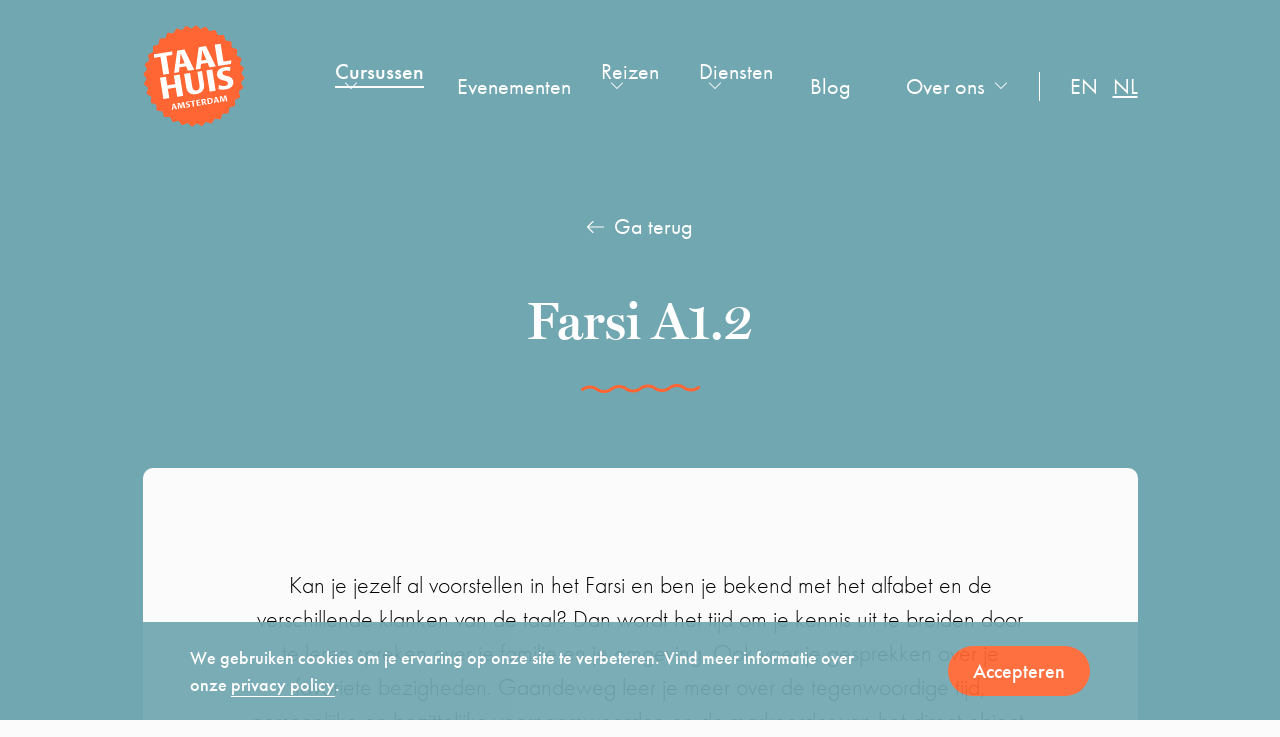

--- FILE ---
content_type: text/html; charset=UTF-8
request_url: https://taalhuisamsterdam.nl/nl/cursus/farsi-a1-2/
body_size: 93684
content:
<!doctype html>
<html lang="nl-NL">
<head>
    
    <!--
    ███████╗███████╗██████╗ ████████╗███████╗███╗   ███╗██████╗ ███████╗██████╗
    ██╔════╝██╔════╝██╔══██╗╚══██╔══╝██╔════╝████╗ ████║██╔══██╗██╔════╝██╔══██╗
    ███████╗█████╗  ██████╔╝   ██║   █████╗  ██╔████╔██║██████╔╝█████╗  ██████╔╝
    ╚════██║██╔══╝  ██╔═══╝    ██║   ██╔══╝  ██║╚██╔╝██║██╔══██╗██╔══╝  ██╔══██╗
    ███████║███████╗██║        ██║   ███████╗██║ ╚═╝ ██║██████╔╝███████╗██║  ██║
    ╚══════╝╚══════╝╚═╝        ╚═╝   ╚══════╝╚═╝     ╚═╝╚═════╝ ╚══════╝╚═╝  ╚═╝
    https://september.digital/
    -->

    
    <meta charset="utf-8">
    <meta http-equiv="X-UA-Compatible" content="IE=edge">
<script type="text/javascript">
/* <![CDATA[ */
var gform;gform||(document.addEventListener("gform_main_scripts_loaded",function(){gform.scriptsLoaded=!0}),document.addEventListener("gform/theme/scripts_loaded",function(){gform.themeScriptsLoaded=!0}),window.addEventListener("DOMContentLoaded",function(){gform.domLoaded=!0}),gform={domLoaded:!1,scriptsLoaded:!1,themeScriptsLoaded:!1,isFormEditor:()=>"function"==typeof InitializeEditor,callIfLoaded:function(o){return!(!gform.domLoaded||!gform.scriptsLoaded||!gform.themeScriptsLoaded&&!gform.isFormEditor()||(gform.isFormEditor()&&console.warn("The use of gform.initializeOnLoaded() is deprecated in the form editor context and will be removed in Gravity Forms 3.1."),o(),0))},initializeOnLoaded:function(o){gform.callIfLoaded(o)||(document.addEventListener("gform_main_scripts_loaded",()=>{gform.scriptsLoaded=!0,gform.callIfLoaded(o)}),document.addEventListener("gform/theme/scripts_loaded",()=>{gform.themeScriptsLoaded=!0,gform.callIfLoaded(o)}),window.addEventListener("DOMContentLoaded",()=>{gform.domLoaded=!0,gform.callIfLoaded(o)}))},hooks:{action:{},filter:{}},addAction:function(o,r,e,t){gform.addHook("action",o,r,e,t)},addFilter:function(o,r,e,t){gform.addHook("filter",o,r,e,t)},doAction:function(o){gform.doHook("action",o,arguments)},applyFilters:function(o){return gform.doHook("filter",o,arguments)},removeAction:function(o,r){gform.removeHook("action",o,r)},removeFilter:function(o,r,e){gform.removeHook("filter",o,r,e)},addHook:function(o,r,e,t,n){null==gform.hooks[o][r]&&(gform.hooks[o][r]=[]);var d=gform.hooks[o][r];null==n&&(n=r+"_"+d.length),gform.hooks[o][r].push({tag:n,callable:e,priority:t=null==t?10:t})},doHook:function(r,o,e){var t;if(e=Array.prototype.slice.call(e,1),null!=gform.hooks[r][o]&&((o=gform.hooks[r][o]).sort(function(o,r){return o.priority-r.priority}),o.forEach(function(o){"function"!=typeof(t=o.callable)&&(t=window[t]),"action"==r?t.apply(null,e):e[0]=t.apply(null,e)})),"filter"==r)return e[0]},removeHook:function(o,r,t,n){var e;null!=gform.hooks[o][r]&&(e=(e=gform.hooks[o][r]).filter(function(o,r,e){return!!(null!=n&&n!=o.tag||null!=t&&t!=o.priority)}),gform.hooks[o][r]=e)}});
/* ]]> */
</script>

    <meta name="viewport" content="width=device-width, initial-scale=1">
    <link rel="stylesheet" href="https://use.typekit.net/jqa8qkv.css">

    <link rel="apple-touch-icon" sizes="180x180" href="https://taalhuisamsterdam.nl/app/themes/taalhuis/assets/images/favicon2/apple-touch-icon.png">
    <link rel="icon" type="image/png" sizes="32x32" href="https://taalhuisamsterdam.nl/app/themes/taalhuis/assets/images/favicon2/favicon-32x32.png">
    <link rel="icon" type="image/png" sizes="16x16" href="https://taalhuisamsterdam.nl/app/themes/taalhuis/assets/images/favicon2/favicon-16x16.png">
    <link rel="manifest" href="https://taalhuisamsterdam.nl/app/themes/taalhuis/assets/images/favicon2/site.webmanifest">
    <link rel="mask-icon" href="https://taalhuisamsterdam.nl/app/themes/taalhuis/assets/images/favicon2/safari-pinned-tab.svg" color="#ff6633">
    <meta name="msapplication-TileColor" content="#ff0000">
    <meta name="theme-color" content="#ffffff">

    <script async="" src="https://www.google-analytics.com/analytics.js"></script>
    <script>
    (function(i,s,o,g,r,a,m){i['GoogleAnalyticsObject']=r;i[r]=i[r]||function(){
        (i[r].q=i[r].q||[]).push(arguments)},i[r].l=1*new Date();a=s.createElement(o),
        m=s.getElementsByTagName(o)[0];a.async=1;a.src=g;m.parentNode.insertBefore(a,m)
    })(window,document,'script','https://www.google-analytics.com/analytics.js','ga');
      ga('create', 'UA-98864933-1', 'auto');
      ga('send', 'pageview');
    </script>

    <script async="" src="https://connect.facebook.net/en_US/fbevents.js"></script>
    <script>
        !function(f,b,e,v,n,t,s)
        {if(f.fbq)return;n=f.fbq=function(){n.callMethod?
            n.callMethod.apply(n,arguments):n.queue.push(arguments)};
            if(!f._fbq)f._fbq=n;n.push=n;n.loaded=!0;n.version='2.0';
            n.queue=[];t=b.createElement(e);t.async=!0;
            t.src=v;s=b.getElementsByTagName(e)[0];
            s.parentNode.insertBefore(t,s)}(window,document,'script',
            'https://connect.facebook.net/en_US/fbevents.js');
        fbq('init', '433516970711210');
        fbq('track', 'PageView');
    </script>
    <noscript>
        <img height="1" width="1" src="https://www.facebook.com/tr?id=433516970711210&ev=PageView&noscript=1"/>
    </noscript>

    <meta name='robots' content='index, follow, max-image-preview:large, max-snippet:-1, max-video-preview:-1' />
<link rel="alternate" hreflang="nl" href="https://taalhuisamsterdam.nl/nl/cursus/farsi-a1-2/" />
<link rel="alternate" hreflang="en" href="https://taalhuisamsterdam.nl/course/farsi-a1-2/" />
<link rel="alternate" hreflang="x-default" href="https://taalhuisamsterdam.nl/course/farsi-a1-2/" />

	<!-- This site is optimized with the Yoast SEO Premium plugin v25.8 (Yoast SEO v26.6) - https://yoast.com/wordpress/plugins/seo/ -->
	<title>Farsi A1.2 - Taalhuis Amsterdam</title>
	<link rel="canonical" href="https://taalhuisamsterdam.nl/nl/cursus/farsi-a1-2/" />
	<meta property="og:locale" content="nl_NL" />
	<meta property="og:type" content="article" />
	<meta property="og:title" content="Farsi A1.2" />
	<meta property="og:url" content="https://taalhuisamsterdam.nl/nl/cursus/farsi-a1-2/" />
	<meta property="og:site_name" content="Taalhuis Amsterdam" />
	<meta property="article:publisher" content="https://www.facebook.com/taalhuisamsterdam/" />
	<meta name="twitter:card" content="summary_large_image" />
	<script type="application/ld+json" class="yoast-schema-graph">{"@context":"https://schema.org","@graph":[{"@type":"WebPage","@id":"https://taalhuisamsterdam.nl/nl/cursus/farsi-a1-2/","url":"https://taalhuisamsterdam.nl/nl/cursus/farsi-a1-2/","name":"Farsi A1.2 - Taalhuis Amsterdam","isPartOf":{"@id":"https://taalhuisamsterdam.nl/nl/#website"},"datePublished":"2025-11-26T13:41:54+00:00","breadcrumb":{"@id":"https://taalhuisamsterdam.nl/nl/cursus/farsi-a1-2/#breadcrumb"},"inLanguage":"nl-NL","potentialAction":[{"@type":"ReadAction","target":["https://taalhuisamsterdam.nl/nl/cursus/farsi-a1-2/"]}]},{"@type":"BreadcrumbList","@id":"https://taalhuisamsterdam.nl/nl/cursus/farsi-a1-2/#breadcrumb","itemListElement":[{"@type":"ListItem","position":1,"name":"Home","item":"https://taalhuisamsterdam.nl/nl/"},{"@type":"ListItem","position":2,"name":"Farsi A1.2"}]},{"@type":"WebSite","@id":"https://taalhuisamsterdam.nl/nl/#website","url":"https://taalhuisamsterdam.nl/nl/","name":"Taalhuis Amsterdam","description":"","publisher":{"@id":"https://taalhuisamsterdam.nl/nl/#organization"},"potentialAction":[{"@type":"SearchAction","target":{"@type":"EntryPoint","urlTemplate":"https://taalhuisamsterdam.nl/nl/?s={search_term_string}"},"query-input":{"@type":"PropertyValueSpecification","valueRequired":true,"valueName":"search_term_string"}}],"inLanguage":"nl-NL"},{"@type":"Organization","@id":"https://taalhuisamsterdam.nl/nl/#organization","name":"Taalhuis Amsterdam","url":"https://taalhuisamsterdam.nl/nl/","logo":{"@type":"ImageObject","inLanguage":"nl-NL","@id":"https://taalhuisamsterdam.nl/nl/#/schema/logo/image/","url":"https://taalhuisamsterdam.nl/app/uploads/2025/03/cropped-logo_taalhuis-oranje_CMYK.png","contentUrl":"https://taalhuisamsterdam.nl/app/uploads/2025/03/cropped-logo_taalhuis-oranje_CMYK.png","width":512,"height":512,"caption":"Taalhuis Amsterdam"},"image":{"@id":"https://taalhuisamsterdam.nl/nl/#/schema/logo/image/"},"sameAs":["https://www.facebook.com/taalhuisamsterdam/","https://www.instagram.com/taalhuis/"]}]}</script>
	<!-- / Yoast SEO Premium plugin. -->


<style id='wp-img-auto-sizes-contain-inline-css' type='text/css'>
img:is([sizes=auto i],[sizes^="auto," i]){contain-intrinsic-size:3000px 1500px}
/*# sourceURL=wp-img-auto-sizes-contain-inline-css */
</style>
<style id='classic-theme-styles-inline-css' type='text/css'>
/*! This file is auto-generated */
.wp-block-button__link{color:#fff;background-color:#32373c;border-radius:9999px;box-shadow:none;text-decoration:none;padding:calc(.667em + 2px) calc(1.333em + 2px);font-size:1.125em}.wp-block-file__button{background:#32373c;color:#fff;text-decoration:none}
/*# sourceURL=/wp-includes/css/classic-themes.min.css */
</style>
<link rel="stylesheet" href="https://taalhuisamsterdam.nl/app/themes/taalhuis/dist/css/main.css?id=225d61dcce546a8de9c5"><meta name="generator" content="WPML ver:4.8.4 stt:37,1;" />
<link rel="icon" href="https://taalhuisamsterdam.nl/app/uploads/2025/03/cropped-logo_taalhuis-oranje_CMYK-32x32.png" sizes="32x32">
<link rel="icon" href="https://taalhuisamsterdam.nl/app/uploads/2025/03/cropped-logo_taalhuis-oranje_CMYK-192x192.png" sizes="192x192">
<link rel="apple-touch-icon" href="https://taalhuisamsterdam.nl/app/uploads/2025/03/cropped-logo_taalhuis-oranje_CMYK-180x180.png">
<meta name="msapplication-TileImage" content="https://taalhuisamsterdam.nl/app/uploads/2025/03/cropped-logo_taalhuis-oranje_CMYK-270x270.png">

    <style id='global-styles-inline-css' type='text/css'>
:root{--wp--preset--aspect-ratio--square: 1;--wp--preset--aspect-ratio--4-3: 4/3;--wp--preset--aspect-ratio--3-4: 3/4;--wp--preset--aspect-ratio--3-2: 3/2;--wp--preset--aspect-ratio--2-3: 2/3;--wp--preset--aspect-ratio--16-9: 16/9;--wp--preset--aspect-ratio--9-16: 9/16;--wp--preset--color--black: #000000;--wp--preset--color--cyan-bluish-gray: #abb8c3;--wp--preset--color--white: #ffffff;--wp--preset--color--pale-pink: #f78da7;--wp--preset--color--vivid-red: #cf2e2e;--wp--preset--color--luminous-vivid-orange: #ff6900;--wp--preset--color--luminous-vivid-amber: #fcb900;--wp--preset--color--light-green-cyan: #7bdcb5;--wp--preset--color--vivid-green-cyan: #00d084;--wp--preset--color--pale-cyan-blue: #8ed1fc;--wp--preset--color--vivid-cyan-blue: #0693e3;--wp--preset--color--vivid-purple: #9b51e0;--wp--preset--gradient--vivid-cyan-blue-to-vivid-purple: linear-gradient(135deg,rgb(6,147,227) 0%,rgb(155,81,224) 100%);--wp--preset--gradient--light-green-cyan-to-vivid-green-cyan: linear-gradient(135deg,rgb(122,220,180) 0%,rgb(0,208,130) 100%);--wp--preset--gradient--luminous-vivid-amber-to-luminous-vivid-orange: linear-gradient(135deg,rgb(252,185,0) 0%,rgb(255,105,0) 100%);--wp--preset--gradient--luminous-vivid-orange-to-vivid-red: linear-gradient(135deg,rgb(255,105,0) 0%,rgb(207,46,46) 100%);--wp--preset--gradient--very-light-gray-to-cyan-bluish-gray: linear-gradient(135deg,rgb(238,238,238) 0%,rgb(169,184,195) 100%);--wp--preset--gradient--cool-to-warm-spectrum: linear-gradient(135deg,rgb(74,234,220) 0%,rgb(151,120,209) 20%,rgb(207,42,186) 40%,rgb(238,44,130) 60%,rgb(251,105,98) 80%,rgb(254,248,76) 100%);--wp--preset--gradient--blush-light-purple: linear-gradient(135deg,rgb(255,206,236) 0%,rgb(152,150,240) 100%);--wp--preset--gradient--blush-bordeaux: linear-gradient(135deg,rgb(254,205,165) 0%,rgb(254,45,45) 50%,rgb(107,0,62) 100%);--wp--preset--gradient--luminous-dusk: linear-gradient(135deg,rgb(255,203,112) 0%,rgb(199,81,192) 50%,rgb(65,88,208) 100%);--wp--preset--gradient--pale-ocean: linear-gradient(135deg,rgb(255,245,203) 0%,rgb(182,227,212) 50%,rgb(51,167,181) 100%);--wp--preset--gradient--electric-grass: linear-gradient(135deg,rgb(202,248,128) 0%,rgb(113,206,126) 100%);--wp--preset--gradient--midnight: linear-gradient(135deg,rgb(2,3,129) 0%,rgb(40,116,252) 100%);--wp--preset--font-size--small: 13px;--wp--preset--font-size--medium: 20px;--wp--preset--font-size--large: 36px;--wp--preset--font-size--x-large: 42px;--wp--preset--spacing--20: 0.44rem;--wp--preset--spacing--30: 0.67rem;--wp--preset--spacing--40: 1rem;--wp--preset--spacing--50: 1.5rem;--wp--preset--spacing--60: 2.25rem;--wp--preset--spacing--70: 3.38rem;--wp--preset--spacing--80: 5.06rem;--wp--preset--shadow--natural: 6px 6px 9px rgba(0, 0, 0, 0.2);--wp--preset--shadow--deep: 12px 12px 50px rgba(0, 0, 0, 0.4);--wp--preset--shadow--sharp: 6px 6px 0px rgba(0, 0, 0, 0.2);--wp--preset--shadow--outlined: 6px 6px 0px -3px rgb(255, 255, 255), 6px 6px rgb(0, 0, 0);--wp--preset--shadow--crisp: 6px 6px 0px rgb(0, 0, 0);}:where(.is-layout-flex){gap: 0.5em;}:where(.is-layout-grid){gap: 0.5em;}body .is-layout-flex{display: flex;}.is-layout-flex{flex-wrap: wrap;align-items: center;}.is-layout-flex > :is(*, div){margin: 0;}body .is-layout-grid{display: grid;}.is-layout-grid > :is(*, div){margin: 0;}:where(.wp-block-columns.is-layout-flex){gap: 2em;}:where(.wp-block-columns.is-layout-grid){gap: 2em;}:where(.wp-block-post-template.is-layout-flex){gap: 1.25em;}:where(.wp-block-post-template.is-layout-grid){gap: 1.25em;}.has-black-color{color: var(--wp--preset--color--black) !important;}.has-cyan-bluish-gray-color{color: var(--wp--preset--color--cyan-bluish-gray) !important;}.has-white-color{color: var(--wp--preset--color--white) !important;}.has-pale-pink-color{color: var(--wp--preset--color--pale-pink) !important;}.has-vivid-red-color{color: var(--wp--preset--color--vivid-red) !important;}.has-luminous-vivid-orange-color{color: var(--wp--preset--color--luminous-vivid-orange) !important;}.has-luminous-vivid-amber-color{color: var(--wp--preset--color--luminous-vivid-amber) !important;}.has-light-green-cyan-color{color: var(--wp--preset--color--light-green-cyan) !important;}.has-vivid-green-cyan-color{color: var(--wp--preset--color--vivid-green-cyan) !important;}.has-pale-cyan-blue-color{color: var(--wp--preset--color--pale-cyan-blue) !important;}.has-vivid-cyan-blue-color{color: var(--wp--preset--color--vivid-cyan-blue) !important;}.has-vivid-purple-color{color: var(--wp--preset--color--vivid-purple) !important;}.has-black-background-color{background-color: var(--wp--preset--color--black) !important;}.has-cyan-bluish-gray-background-color{background-color: var(--wp--preset--color--cyan-bluish-gray) !important;}.has-white-background-color{background-color: var(--wp--preset--color--white) !important;}.has-pale-pink-background-color{background-color: var(--wp--preset--color--pale-pink) !important;}.has-vivid-red-background-color{background-color: var(--wp--preset--color--vivid-red) !important;}.has-luminous-vivid-orange-background-color{background-color: var(--wp--preset--color--luminous-vivid-orange) !important;}.has-luminous-vivid-amber-background-color{background-color: var(--wp--preset--color--luminous-vivid-amber) !important;}.has-light-green-cyan-background-color{background-color: var(--wp--preset--color--light-green-cyan) !important;}.has-vivid-green-cyan-background-color{background-color: var(--wp--preset--color--vivid-green-cyan) !important;}.has-pale-cyan-blue-background-color{background-color: var(--wp--preset--color--pale-cyan-blue) !important;}.has-vivid-cyan-blue-background-color{background-color: var(--wp--preset--color--vivid-cyan-blue) !important;}.has-vivid-purple-background-color{background-color: var(--wp--preset--color--vivid-purple) !important;}.has-black-border-color{border-color: var(--wp--preset--color--black) !important;}.has-cyan-bluish-gray-border-color{border-color: var(--wp--preset--color--cyan-bluish-gray) !important;}.has-white-border-color{border-color: var(--wp--preset--color--white) !important;}.has-pale-pink-border-color{border-color: var(--wp--preset--color--pale-pink) !important;}.has-vivid-red-border-color{border-color: var(--wp--preset--color--vivid-red) !important;}.has-luminous-vivid-orange-border-color{border-color: var(--wp--preset--color--luminous-vivid-orange) !important;}.has-luminous-vivid-amber-border-color{border-color: var(--wp--preset--color--luminous-vivid-amber) !important;}.has-light-green-cyan-border-color{border-color: var(--wp--preset--color--light-green-cyan) !important;}.has-vivid-green-cyan-border-color{border-color: var(--wp--preset--color--vivid-green-cyan) !important;}.has-pale-cyan-blue-border-color{border-color: var(--wp--preset--color--pale-cyan-blue) !important;}.has-vivid-cyan-blue-border-color{border-color: var(--wp--preset--color--vivid-cyan-blue) !important;}.has-vivid-purple-border-color{border-color: var(--wp--preset--color--vivid-purple) !important;}.has-vivid-cyan-blue-to-vivid-purple-gradient-background{background: var(--wp--preset--gradient--vivid-cyan-blue-to-vivid-purple) !important;}.has-light-green-cyan-to-vivid-green-cyan-gradient-background{background: var(--wp--preset--gradient--light-green-cyan-to-vivid-green-cyan) !important;}.has-luminous-vivid-amber-to-luminous-vivid-orange-gradient-background{background: var(--wp--preset--gradient--luminous-vivid-amber-to-luminous-vivid-orange) !important;}.has-luminous-vivid-orange-to-vivid-red-gradient-background{background: var(--wp--preset--gradient--luminous-vivid-orange-to-vivid-red) !important;}.has-very-light-gray-to-cyan-bluish-gray-gradient-background{background: var(--wp--preset--gradient--very-light-gray-to-cyan-bluish-gray) !important;}.has-cool-to-warm-spectrum-gradient-background{background: var(--wp--preset--gradient--cool-to-warm-spectrum) !important;}.has-blush-light-purple-gradient-background{background: var(--wp--preset--gradient--blush-light-purple) !important;}.has-blush-bordeaux-gradient-background{background: var(--wp--preset--gradient--blush-bordeaux) !important;}.has-luminous-dusk-gradient-background{background: var(--wp--preset--gradient--luminous-dusk) !important;}.has-pale-ocean-gradient-background{background: var(--wp--preset--gradient--pale-ocean) !important;}.has-electric-grass-gradient-background{background: var(--wp--preset--gradient--electric-grass) !important;}.has-midnight-gradient-background{background: var(--wp--preset--gradient--midnight) !important;}.has-small-font-size{font-size: var(--wp--preset--font-size--small) !important;}.has-medium-font-size{font-size: var(--wp--preset--font-size--medium) !important;}.has-large-font-size{font-size: var(--wp--preset--font-size--large) !important;}.has-x-large-font-size{font-size: var(--wp--preset--font-size--x-large) !important;}
/*# sourceURL=global-styles-inline-css */
</style>
</head>

<body class="wp-singular course-template-default single single-course postid-19447 wp-theme-taalhuis farsi-a1-2">
    
<div class="cookie-warning">
    <div class="container">
        <div class="cookie-warning__inner">
            <p class="cookie-warning__txt">
                We gebruiken cookies om je ervaring op onze site te verbeteren. Vind meer informatie over onze <a href="https://taalhuisamsterdam.nl/nl/privacyverklaring/" target="_blank" rel="noopener noreferrer">privacy policy</a>.
            </p>
            <div>
                <a class="btn btn--orange cookie-warning__accept" href="#" class="btn btn--orange">
                    Accepteren                </a>
            </div>

        </div>
    </div>

</div>

<header class="header header--single-course">
    <div class="container">
        <div class="header__wrapper">
            <a class="header__brand" href="https://taalhuisamsterdam.nl/nl/">
                <img class="header__logo"
                     src="https://taalhuisamsterdam.nl/app/themes/taalhuis/dist/images/logo_taalhuis2.svg" alt="Taalhuis">
            </a>
            <button class="hamburger hamburger--squeeze" type="button" aria-label="mobile menu">
					<span class="hamburger-box">
						<span class="hamburger-inner"></span>
					</span>
            </button>

            <nav class="navbar navbar--default">
                
<div class="navbar__wrapper">
    <ul id="menu-language" class="navmenu navmenu--language">
                <ul class="language-switcher">
                    <li class="">
                <a href="https://taalhuisamsterdam.nl/course/farsi-a1-2/">en</a>
            </li>
                        <li class="is-active">
                <a href="https://taalhuisamsterdam.nl/nl/cursus/farsi-a1-2/">nl</a>
            </li>
                    </ul>
            </ul>
    <div class="menuwrapper">
        <ul class="navmenu navmenu--primary">
                            <li class="menu-item">
                    <a href="https://taalhuisamsterdam.nl/nl/cursussen/" class="nav_hassubmenu is-active" data-menu="1">
                        Cursussen                        <svg class="icon icon-dropdown">
                            <use xlink:href="#icon-dropdown"></use>
                        </svg>
                    </a>
                </li>
                                <li class="menu-item">
                    <a href="https://taalhuisamsterdam.nl/nl/evenementen/" class="">
                        Evenementen                    </a>
                </li>
                                <li class="menu-item">
                    <a href="https://taalhuisamsterdam.nl/nl/reizen/"
                        class="nav_hassubmenu "
                        data-menu="2">
                        Reizen                        <svg class="icon icon-dropdown">
                            <use xlink:href="#icon-dropdown"></use>
                        </svg>
                    </a>
                </li>
                                <li class="menu-item">
                    <a 
                        href="https://taalhuisamsterdam.nl/nl/diensten/" 
                        class="nav_hassubmenu"
                        data-menu="3"                    >
                        Diensten                                                    <svg class="icon icon-dropdown">
                                <use xlink:href="#icon-dropdown"></use>
                            </svg>
                                                </a>
                </li>
                                <li class="menu-item">
                    <a href="https://taalhuisamsterdam.nl/nl/blog/" class="">
                        Blog                    </a>
                </li>
                        </ul>
    </div>

    <ul id="menu-right" class="navmenu-right">
                    <li class="menu-item">
                <a 
                    href="https://taalhuisamsterdam.nl/nl/over/" 
                    class="nav_hassubmenu"
                    data-menu="4"                >
                    Over ons                                            <svg class="icon icon-dropdown">
                            <use xlink:href="#icon-dropdown"></use>
                        </svg>
                                        </a>
            </li>
                    <ul class="language-switcher">
                    <li class="">
                <a href="https://taalhuisamsterdam.nl/course/farsi-a1-2/">en</a>
            </li>
                        <li class="is-active">
                <a href="https://taalhuisamsterdam.nl/nl/cursus/farsi-a1-2/">nl</a>
            </li>
                    </ul>
            </ul>
</div>


<div class="submenu-collection">
    <div class="taalhuis-submenu" data-menu="1">
        <div class="taalhuis-submenu__menu taalhuis-submenu--courses">
            <div class="taalhuis-submenu__column taalhuis-submenu__column--first">

                <ul class="taalhuis-audiences">
                                                <li class="languagelink volwassenen">
                                <div data-language="volwassenen">
                                    Voor volwassenen                                </div>
                            </li>
                                                        <li class="languagelink kinderen">
                                <div data-language="kinderen">
                                    Voor kinderen                                </div>
                            </li>
                            
                                    </ul>
            </div>
            <div class="taalhuis-submenu__column taalhuis-submenu__column--languages taalhuis-submenu__column--last">

                                    <div class="taalhuis-languages volwassenen" data-courselanguage="volwassenen">
                                                     <div><ul>

                            
                                                                    <li>
                                        <a href="https://taalhuisamsterdam.nl/nl/cursusselectie/nederlands-als-tweede-taal/"
                                           class="">Nederlands</a>
                                    </li>
                                    
                                                                    <li>
                                        <a href="https://taalhuisamsterdam.nl/nl/cursusselectie/italiaans/"
                                           class="">Italiaans</a>
                                    </li>
                                    
                                                                    <li>
                                        <a href="https://taalhuisamsterdam.nl/nl/cursusselectie/frans/"
                                           class="">Frans</a>
                                    </li>
                                    
                                                                    <li>
                                        <a href="https://taalhuisamsterdam.nl/nl/cursusselectie/farsi-voor-volwassenen/"
                                           class="">Farsi</a>
                                    </li>
                                    
                                                                    <li>
                                        <a href="https://taalhuisamsterdam.nl/nl/cursusselectie/arabisch-voor-volwassenen/"
                                           class="">Arabisch</a>
                                    </li>
                                    
                                                                    <li>
                                        <a href="https://taalhuisamsterdam.nl/nl/cursusselectie/turks/"
                                           class="">Turks</a>
                                    </li>
                                    
                                                                    <li>
                                        <a href="https://taalhuisamsterdam.nl/nl/cursusselectie/grieks/"
                                           class="">Grieks</a>
                                    </li>
                                    </ul></div><div><ul>
                                                                    <li>
                                        <a href="https://taalhuisamsterdam.nl/nl/cursusselectie/engels-voor-volwassenen/"
                                           class="">Engels</a>
                                    </li>
                                    
                                                                    <li>
                                        <a href="https://taalhuisamsterdam.nl/nl/cursusselectie/hebreeuws/"
                                           class="">Hebreeuws</a>
                                    </li>
                                    
                                                                    <li>
                                        <a href="https://taalhuisamsterdam.nl/nl/cursusselectie/spaans-2/"
                                           class="">Spaans</a>
                                    </li>
                                    
                                                                    <li>
                                        <a href="https://taalhuisamsterdam.nl/nl/cursusselectie/catalaans/"
                                           class="">Catalaans</a>
                                    </li>
                                                                     </ul></div>                     </div>
                                    <div class="taalhuis-languages kinderen" data-courselanguage="kinderen">
                                                     <div><ul>

                            
                                                                    <li>
                                        <a href="https://taalhuisamsterdam.nl/nl/cursusselectie/arabisch-voor-kinderen/"
                                           class="">Arabisch</a>
                                    </li>
                                    
                                                                    <li>
                                        <a href="https://taalhuisamsterdam.nl/nl/cursusselectie/grieks-voor-kinderen/"
                                           class="">Grieks</a>
                                    </li>
                                    
                                                                    <li>
                                        <a href="https://taalhuisamsterdam.nl/nl/cursusselectie/italiaans-voor-kinderen/"
                                           class="">Italiaans</a>
                                    </li>
                                    
                                                                    <li>
                                        <a href="https://taalhuisamsterdam.nl/nl/cursusselectie/turks-voor-kinderen/"
                                           class="">Turks</a>
                                    </li>
                                    
                                                                    <li>
                                        <a href="https://taalhuisamsterdam.nl/nl/cursusselectie/engels-voor-kinderen/"
                                           class="">Engels</a>
                                    </li>
                                                                     </ul></div>                     </div>
                                    <div class="taalhuis-languages docenten" data-courselanguage="docenten">
                                            </div>
                            </div>
        </div>
    </div>
    <div class="taalhuis-submenu" data-menu="2">
        <div class="taalhuis-submenu__menu taalhuis-submenu--trips">
            <div class="taalhuis-submenu__column">
                <ul>
                                                <li>
                                <a href="https://taalhuisamsterdam.nl/nl/reis/nederlands-op-schiermonnikoog-1-4-mei-2026/"
                                   class="">Nederlands op Schiermonnikoog (1-4 mei 2026)</a>
                            </li>
                                                        <li>
                                <a href="https://taalhuisamsterdam.nl/nl/trip/italian-in-torino/"
                                   class="">Italian in Torino (13-17 April 2026)</a>
                            </li>
                                                        <li>
                                <a href="https://taalhuisamsterdam.nl/nl/reis/greek-in-pelion/"
                                   class="">Nieuwgrieks in Pilion (27-31 juli 2026)</a>
                            </li>
                                                        <li>
                                <a href="https://taalhuisamsterdam.nl/nl/reis/italiaans-in-rome-bij-dilit/"
                                   class="">Italiaans in Rome bij Dilit</a>
                            </li>
                                            </ul>
            </div>
        </div>
    </div>
            <div class="taalhuis-submenu taalhuis-submenu--normal" data-menu="3">
            <div class="taalhuis-submenu__menu">
                <div class="taalhuis-submenu__column">
                    <ul>
                                                    <li>
                                <a href="https://taalhuisamsterdam.nl/nl/boeken/"
                                class="">Boeken en café</a>
                            </li>
                                                        <li>
                                <a href="https://taalhuisamsterdam.nl/nl/diensten/verhuur/"
                                class="">Verhuur</a>
                            </li>
                                                        <li>
                                <a href="https://taalhuisamsterdam.nl/nl/bedrijfscursussen/"
                                class="">Bedrijfscursussen</a>
                            </li>
                                                        <li>
                                <a href="https://taalhuisamsterdam.nl/nl/diensten/privelessen/"
                                class="">Privélessen</a>
                            </li>
                                                        <li>
                                <a href="https://taalhuisamsterdam.nl/nl/bibliotheek/"
                                class="">Bibliotheek</a>
                            </li>
                                                        <li>
                                <a href="https://taalhuisamsterdam.nl/nl/cils-2/"
                                class="">CILS official Italian exams</a>
                            </li>
                                                </ul>
                </div>
            </div>
        </div>
                <div class="taalhuis-submenu taalhuis-submenu--normal" data-menu="4">
            <div class="taalhuis-submenu__menu">
                <div class="taalhuis-submenu__column">
                    <ul>
                                                    <li>
                                <a href="https://taalhuisamsterdam.nl/nl/locations/"
                                class="">Contact</a>
                            </li>
                                                        <li>
                                <a href="https://taalhuisamsterdam.nl/nl/about/our-teachers/"
                                class="">Our teachers</a>
                            </li>
                                                        <li>
                                <a href="https://taalhuisamsterdam.nl/nl/working-at-taalhuis-amsterdam/"
                                class="">Working at Taalhuis Amsterdam</a>
                            </li>
                                                </ul>
                </div>
            </div>
        </div>
        </div>            </nav>
        </div>
            <a href="https://taalhuisamsterdam.nl/nl/cursusselectie/farsi-voor-volwassenen/" class="backlink backlink--header"><svg class="icon icon-icon_arrow-white"><use xlink:href="#icon-icon_arrow-white"></use></svg>Ga terug</a>
        <h1 class="title title--page">
    Farsi A1.2        <svg class="icon icon-curl">
            <use xlink:href="#icon-curl"></use>
        </svg>
        </h1>    </div>
</header>



    <div class="page-header">
        <div class="page-header__text">
            <a href="https://taalhuisamsterdam.nl/nl/cursusselectie/farsi-voor-volwassenen/" class="backlink backlink--course">
                <svg class="icon icon-icon_arrow-black">
                    <use xlink:href="#icon-icon_arrow-black"></use>
                </svg>
                Ga terug</a>
            <h1 class="heading page__title hide-desktop">
                Farsi A1.2            </h1>
            <svg class="icon icon-curl hide-desktop">
                <use xlink:href="#icon-curl"></use>
            </svg>
            <div class="block-wysiwyg"><p>Kan je jezelf al voorstellen in het Farsi en ben je bekend met het alfabet en de verschillende klanken van de taal? Dan wordt het tijd om je kennis uit te breiden door te leren spreken over je familie en je omgeving. Ook voer je gesprekken over je favoriete bezigheden. Gaandeweg leer je meer over de tegenwoordige tijd, persoonlijke en bezittelijke voornaamwoorden en de markeerder van het direct object.</p>
<p>In deze cursus komen hoofdstuk 2 en de eerste helft van hoofdstuk 3 van <em>Persian in Use</em> aan bod.</p>
</div>
            <svg class="icon icon-curl hide-mobile">
                <use xlink:href="#icon-curl"></use>
            </svg>
        </div>
    </div>

    <section class="coursemoments">
        <div class="container">
            <h1>Farsi A1.2</h1>
            <svg class="icon icon-curl hide-desktop">
                <use xlink:href="#icon-curl"></use>
            </svg>
                                                                <a href="https://taalhuisamsterdam.nl/wp/wp-admin/admin-ajax.php?action=addtocart&amp;product=46596"
                    class="coursemoment">
                                <div class="coursemoment__left">
                                            <h3>Dinsdag 19:00-20:30</h3>
                                        <div class="coursemoment-dates">
                        <p>
                            Begin: 13 januari 2026 - Einde: 7 april 2026                        </p>
                                                    <p>Geen les: 24 februari</p>
                                            </div>
                    <div class="coursemoment-icons">
                                                    <div class="coursemoment-icons__item">
                                <svg class="icon icon-calendar">
                                    <use xlink:href="#icon-calendar"></use>
                                </svg>
                                12 lessen                            </div>
                                                                            <div class="coursemoment-icons__item">
                                <svg class="icon icon-clock">
                                    <use xlink:href="#icon-clock"></use>
                                </svg>
                                1,5 uur                            </div>
                                                                            <div class="coursemoment-icons__item">
                                <svg class="icon icon-location">
                                    <use xlink:href="#icon-location"></use>
                                </svg>
                                Gerard Doustraat 220                            </div>
                                            </div>
                </div>
                <div class="coursemoment__right ">
                    <span class="coursemoment__price">€ 340,00</span>
                                            <div
                                class="btn btn--orange">Nu inschrijven                        </div>
                                        </div>
                                    </a>
                        </div>
    </section>
    
    <section class="teaching-materials">
        <div class="container">
            <h1>Lesmateriaal</h1>
            <svg class="icon icon-curl">
                <use xlink:href="#icon-curl"></use>
            </svg>

            <ul class="materials">
                                                            <li class="material-item">
                            <h2 class="material-item__title hide-desktop">Persian in Use</h2>
                            <div class="material-item-content">
                                <div class="material-item__image">
                                    <img width="2340" height="4160" src="https://taalhuisamsterdam.nl/app/uploads/2019/10/IMG_20191030_162659059-e1572786879835.jpg" class="attachment-original size-original" alt="" srcset="https://taalhuisamsterdam.nl/app/uploads/2019/10/IMG_20191030_162659059-e1572786879835-173x234.jpg 173w, " sizes="(max-width: 2340px) 100vw, 2340px" decoding="async" fetchpriority="high" />                                </div>
                                <div class="material-item-text">
                                    <h2 class="material-item__title hide-mobile">Persian in Use</h2>
                                                                            <p class="material-item-text__excerpt">An elementary textbook of language and culture. We use this book for the first 6 Farsi courses in our school. </p>
                                                                                                                <p class="material-item-text__price">€ 81,00</p>
                                                                    </div>
                            </div>
                        </li>
                                                </ul>
                    </div>
    </section>

    <section class="our-teachers">
        <div class="container">
                        <h1>Onze docenten Farsi</h1>
            <svg class="icon icon-curl">
                <use xlink:href="#icon-curl"></use>
            </svg>
            <div class="teacher-wrapper">
                                        <a href="https://taalhuisamsterdam.nl/nl/docent/dorna-lakayan/" class="teacher-item">
                            <div class="teacher-item__image">
                                <img width="1669" height="2560" src="https://taalhuisamsterdam.nl/app/uploads/2025/05/Dorna-scaled.jpg" class="attachment-original size-original" alt="" srcset="https://taalhuisamsterdam.nl/app/uploads/2025/05/Dorna-202x252.jpg 202w, " sizes="(max-width: 1669px) 100vw, 1669px" decoding="async" />                            </div>
                            <h3 class="teacher-item__title">Dorna Lakayan</h3>
                        </a>
                                    </div>
        </div>
    </section>

<footer class="footer">

    <div class="footer-top">
        <div class="container">
            <img class="footer__logo" src="https://taalhuisamsterdam.nl/app/themes/taalhuis/dist/images/logo_taalhuis2.svg" alt="Taalhuis">
            <div class="footer-top__wrapper">
                <div class="footer-top__column">
                    <h2 class="title title--footer">Vragen?<br>
                        We helpen je graag!</h2>
                                            <a href="https://taalhuisamsterdam.nl/about/#faq" class="btn btn--white-border">
                            Frequently asked questions                        </a>
                                    </div>
                <div class="footer-top__column">
                    <nav class="navbar navbar--footer-top">
                        <ul id="menu-footer" class="navmenu navmenu--footer-top">
                                                        <li class="menu-item">
                                <a href="https://taalhuisamsterdam.nl/nl/cursussen/">Cursussen</a>
                            </li>
                            <li class="menu-item">
                                <a href="https://taalhuisamsterdam.nl/nl/evenementen/">Evenementen</a>
                            </li>
                            <li class="menu-item">
                                <a href="https://taalhuisamsterdam.nl/nl/reizen/">Reizen</a>
                            </li>
                            <li class="menu-item">
                                <a href="https://taalhuisamsterdam.nl/nl/blog/">Blog</a>
                            </li>
                            <li class="menu-item">
                                <a href="https://taalhuisamsterdam.nl/nl/over/">Over ons</a>
                            </li>
                            <li class="menu-item">
                                <a href="https://taalhuisamsterdam.nl/nl/diensten/">Diensten</a>
                            </li>
                        </ul>
                    </nav>
                </div>
                <div class="footer-top__column">
                    
                <div class='gf_browser_chrome gform_wrapper gform_legacy_markup_wrapper gform-theme--no-framework form--newsletter_wrapper' data-form-theme='legacy' data-form-index='0' id='gform_wrapper_1' ><div id='gf_1' class='gform_anchor' tabindex='-1'></div>
                        <div class='gform_heading'>
                            <p class='gform_description'>Blijf op de hoogte van onze cursussen en evenementen</p>
                        </div><form method='post' enctype='multipart/form-data'  id='gform_1' class='form--newsletter' action='/nl/cursus/farsi-a1-2/#gf_1' data-formid='1' novalidate>
                        <div class='gform-body gform_body'><ul id='gform_fields_1' class='gform_fields top_label form_sublabel_below description_below validation_below'><li id="field_1_1" class="gfield gfield--type-email gfield--input-type-email field_sublabel_below gfield--no-description field_description_below hidden_label field_validation_below gfield_visibility_visible"  data-js-reload="field_1_1" ><label class='gfield_label gform-field-label screen-reader-text' for='input_1_1'>Je e-mailadres</label><div class='ginput_container ginput_container_email'>
                            <input name='input_1' id='input_1_1' type='email' value='' class='medium'   placeholder='Je e-mailadres'  aria-invalid="false"  />
                        </div></li><li id="field_1_2" class="gfield gfield--type-honeypot gform_validation_container field_sublabel_below gfield--has-description field_description_below field_validation_below gfield_visibility_visible"  data-js-reload="field_1_2" ><label class='gfield_label gform-field-label' for='input_1_2'>Comments</label><div class='ginput_container'><input name='input_2' id='input_1_2' type='text' value='' autocomplete='new-password'/></div><div class='gfield_description' id='gfield_description_1_2'>Dit veld is bedoeld voor validatiedoeleinden en moet niet worden gewijzigd.</div></li></ul></div>
        <div class='gform-footer gform_footer top_label'> <input type='submit' id='gform_submit_button_1' class="gform_button button btn btn--orange" onclick='gform.submission.handleButtonClick(this);' data-submission-type='submit' value='Abonneer je op onze nieuwsbrief'  /> 
            <input type='hidden' class='gform_hidden' name='gform_submission_method' data-js='gform_submission_method_1' value='postback' />
            <input type='hidden' class='gform_hidden' name='gform_theme' data-js='gform_theme_1' id='gform_theme_1' value='legacy' />
            <input type='hidden' class='gform_hidden' name='gform_style_settings' data-js='gform_style_settings_1' id='gform_style_settings_1' value='' />
            <input type='hidden' class='gform_hidden' name='is_submit_1' value='1' />
            <input type='hidden' class='gform_hidden' name='gform_submit' value='1' />
            
            <input type='hidden' class='gform_hidden' name='gform_unique_id' value='' />
            <input type='hidden' class='gform_hidden' name='state_1' value='WyJbXSIsIjJlZDJhNjdiN2M3NThjMWVkOTRkMjM5YjFkMzhhMTBlIl0=' />
            <input type='hidden' autocomplete='off' class='gform_hidden' name='gform_target_page_number_1' id='gform_target_page_number_1' value='0' />
            <input type='hidden' autocomplete='off' class='gform_hidden' name='gform_source_page_number_1' id='gform_source_page_number_1' value='1' />
            <input type='hidden' name='gform_field_values' value='' />
            
        </div>
                        </form>
                        </div><script type="text/javascript">
/* <![CDATA[ */
 gform.initializeOnLoaded( function() {gformInitSpinner( 1, 'https://taalhuisamsterdam.nl/app/plugins/gravityforms/images/spinner.svg', true );jQuery('#gform_ajax_frame_1').on('load',function(){var contents = jQuery(this).contents().find('*').html();var is_postback = contents.indexOf('GF_AJAX_POSTBACK') >= 0;if(!is_postback){return;}var form_content = jQuery(this).contents().find('#gform_wrapper_1');var is_confirmation = jQuery(this).contents().find('#gform_confirmation_wrapper_1').length > 0;var is_redirect = contents.indexOf('gformRedirect(){') >= 0;var is_form = form_content.length > 0 && ! is_redirect && ! is_confirmation;var mt = parseInt(jQuery('html').css('margin-top'), 10) + parseInt(jQuery('body').css('margin-top'), 10) + 100;if(is_form){jQuery('#gform_wrapper_1').html(form_content.html());if(form_content.hasClass('gform_validation_error')){jQuery('#gform_wrapper_1').addClass('gform_validation_error');} else {jQuery('#gform_wrapper_1').removeClass('gform_validation_error');}setTimeout( function() { /* delay the scroll by 50 milliseconds to fix a bug in chrome */ jQuery(document).scrollTop(jQuery('#gform_wrapper_1').offset().top - mt); }, 50 );if(window['gformInitDatepicker']) {gformInitDatepicker();}if(window['gformInitPriceFields']) {gformInitPriceFields();}var current_page = jQuery('#gform_source_page_number_1').val();gformInitSpinner( 1, 'https://taalhuisamsterdam.nl/app/plugins/gravityforms/images/spinner.svg', true );jQuery(document).trigger('gform_page_loaded', [1, current_page]);window['gf_submitting_1'] = false;}else if(!is_redirect){var confirmation_content = jQuery(this).contents().find('.GF_AJAX_POSTBACK').html();if(!confirmation_content){confirmation_content = contents;}jQuery('#gform_wrapper_1').replaceWith(confirmation_content);jQuery(document).scrollTop(jQuery('#gf_1').offset().top - mt);jQuery(document).trigger('gform_confirmation_loaded', [1]);window['gf_submitting_1'] = false;wp.a11y.speak(jQuery('#gform_confirmation_message_1').text());}else{jQuery('#gform_1').append(contents);if(window['gformRedirect']) {gformRedirect();}}jQuery(document).trigger("gform_pre_post_render", [{ formId: "1", currentPage: "current_page", abort: function() { this.preventDefault(); } }]);                if (event && event.defaultPrevented) {                return;         }        const gformWrapperDiv = document.getElementById( "gform_wrapper_1" );        if ( gformWrapperDiv ) {            const visibilitySpan = document.createElement( "span" );            visibilitySpan.id = "gform_visibility_test_1";            gformWrapperDiv.insertAdjacentElement( "afterend", visibilitySpan );        }        const visibilityTestDiv = document.getElementById( "gform_visibility_test_1" );        let postRenderFired = false;                function triggerPostRender() {            if ( postRenderFired ) {                return;            }            postRenderFired = true;            gform.core.triggerPostRenderEvents( 1, current_page );            if ( visibilityTestDiv ) {                visibilityTestDiv.parentNode.removeChild( visibilityTestDiv );            }        }        function debounce( func, wait, immediate ) {            var timeout;            return function() {                var context = this, args = arguments;                var later = function() {                    timeout = null;                    if ( !immediate ) func.apply( context, args );                };                var callNow = immediate && !timeout;                clearTimeout( timeout );                timeout = setTimeout( later, wait );                if ( callNow ) func.apply( context, args );            };        }        const debouncedTriggerPostRender = debounce( function() {            triggerPostRender();        }, 200 );        if ( visibilityTestDiv && visibilityTestDiv.offsetParent === null ) {            const observer = new MutationObserver( ( mutations ) => {                mutations.forEach( ( mutation ) => {                    if ( mutation.type === 'attributes' && visibilityTestDiv.offsetParent !== null ) {                        debouncedTriggerPostRender();                        observer.disconnect();                    }                });            });            observer.observe( document.body, {                attributes: true,                childList: false,                subtree: true,                attributeFilter: [ 'style', 'class' ],            });        } else {            triggerPostRender();        }    } );} ); 
/* ]]> */
</script>
                </div>
            </div>
        </div>
    </div>

    <div class="footer-bottom">
        <div class="container">
            <nav class="navbar navbar--footer-bottom">
                <div class="navbar__wrapper">
                                        <ul class="navmenu navmenu--footer-bottom">
                        <li class="menu-item">Taalhuis Amsterdam</li>
                                                    <li class="menu-item">
                                <a href="https://taalhuisamsterdam.nl/nl/privacyverklaring/">
                                    Privacyverklaring</a>
                            </li>
                                                        <li class="menu-item">
                                <a href="https://taalhuisamsterdam.nl/nl/terms-and-conditions/">
                                    Terms and conditions</a>
                            </li>
                                                    <li class="menu-item">
                            <a href="mailto:info@taalhuisamsterdam.nl">
                                info@taalhuisamsterdam.nl</a>
                        </li>
                    </ul>
                </div>
            </nav>
            <div class="footer-socials">
                                                    <h2 class="footer-socials__title">Volg ons op social media</h2>
                                                    <a href="https://www.facebook.com/taalhuisamsterdam" class="footer-socials__item" target="_blank">
                        <span class="footer-socials__name">Facebook</span>
                        <svg class="icon icon-facebook">
                            <use xlink:href="#icon-facebook"></use>
                        </svg>
                    </a>
                                                    <a href="https://twitter.com/taalhuisams" class="footer-socials__item" target="_blank">
                        <span class="footer-socials__name">Twitter</span>
                        <svg class="icon icon-twitter">
                            <use xlink:href="#icon-twitter"></use>
                        </svg>
                    </a>
                                                    <a href="https://www.instagram.com/taalhuis/" class="footer-socials__item" target="_blank">
                        <span class="footer-socials__name">Instagram</span>
                        <svg class="icon icon-instagram">
                            <use xlink:href="#icon-instagram"></use>
                        </svg>
                    </a>
                                                    <a href="https://www.linkedin.com/company/taalhuis-amsterdam" class="footer-socials__item" target="_blank">
                        <span class="footer-socials__name">LinkedIn</span>
                        <svg class="icon icon-linkedin">
                            <use xlink:href="#icon-linkedin"></use>
                        </svg>
                    </a>
                                            </div>
        </div>
    </div>
</footer>


<script type="speculationrules">
{"prefetch":[{"source":"document","where":{"and":[{"href_matches":"/nl/*"},{"not":{"href_matches":["/wp/wp-*.php","/wp/wp-admin/*","/app/uploads/*","/app/*","/app/plugins/*","/app/themes/taalhuis/*","/nl/*\\?(.+)"]}},{"not":{"selector_matches":"a[rel~=\"nofollow\"]"}},{"not":{"selector_matches":".no-prefetch, .no-prefetch a"}}]},"eagerness":"conservative"}]}
</script>
<script src="https://taalhuisamsterdam.nl/app/plugins/wp-sentry-integration/public/wp-sentry-browser.min.js?ver=8.10.0"></script><script type="text/javascript" id="wp-sentry-browser-js-extra">
/* <![CDATA[ */
var wp_sentry = {"environment":"production","release":"1.0","context":{"tags":{"wordpress":"6.9","language":"nl-NL"}},"dsn":"https://d67a453aa5bc4ba49b1f36c2dc836f0f@sentry.studioseptember.nl/15"};
//# sourceURL=wp-sentry-browser-js-extra
/* ]]> */
</script>
<script src="https://taalhuisamsterdam.nl/app/plugins/wp-sentry-integration/public/wp-sentry-init.js?ver=8.10.0"></script><script src="https://taalhuisamsterdam.nl/wp/wp-includes/js/jquery/jquery.min.js?ver=3.7.1"></script><script src="https://taalhuisamsterdam.nl/wp/wp-includes/js/jquery/jquery-migrate.min.js?ver=3.4.1"></script><script type="text/javascript" id="starter/js-js-extra">
/* <![CDATA[ */
var WPURLS = {"ajaxurl":"https://taalhuisamsterdam.nl/wp/wp-admin/admin-ajax.php"};
//# sourceURL=starter%2Fjs-js-extra
/* ]]> */
</script>
<script src="https://taalhuisamsterdam.nl/app/themes/taalhuis/dist/js/main.js?id=2f167c9445dc9c769aaf"></script><script src="https://taalhuisamsterdam.nl/wp/wp-includes/js/dist/dom-ready.min.js?ver=f77871ff7694fffea381"></script><script src="https://taalhuisamsterdam.nl/wp/wp-includes/js/dist/hooks.min.js?ver=dd5603f07f9220ed27f1"></script><script src="https://taalhuisamsterdam.nl/wp/wp-includes/js/dist/i18n.min.js?ver=c26c3dc7bed366793375"></script><script>
/* <![CDATA[ */
wp.i18n.setLocaleData( { 'text direction\u0004ltr': [ 'ltr' ] } );
//# sourceURL=wp-i18n-js-after
/* ]]> */
</script><script>
/* <![CDATA[ */
( function( domain, translations ) {
	var localeData = translations.locale_data[ domain ] || translations.locale_data.messages;
	localeData[""].domain = domain;
	wp.i18n.setLocaleData( localeData, domain );
} )( "default", {"translation-revision-date":"2025-12-16 18:13:25+0000","generator":"GlotPress\/4.0.3","domain":"messages","locale_data":{"messages":{"":{"domain":"messages","plural-forms":"nplurals=2; plural=n != 1;","lang":"nl"},"Notifications":["Meldingen"]}},"comment":{"reference":"wp-includes\/js\/dist\/a11y.js"}} );
//# sourceURL=wp-a11y-js-translations
/* ]]> */
</script><script src="https://taalhuisamsterdam.nl/wp/wp-includes/js/dist/a11y.min.js?ver=cb460b4676c94bd228ed"></script><script defer='defer' src="https://taalhuisamsterdam.nl/app/plugins/gravityforms/js/jquery.json.min.js?ver=2.9.7.1"></script><script type="text/javascript" id="gform_gravityforms-js-extra">
/* <![CDATA[ */
var gform_i18n = {"datepicker":{"days":{"monday":"Ma","tuesday":"Di","wednesday":"Wo","thursday":"Do","friday":"Vr","saturday":"Za","sunday":"Zo"},"months":{"january":"Januari","february":"Februari","march":"Maart","april":"April","may":"Mei","june":"Juni","july":"Juli","august":"Augustus","september":"September","october":"Oktober","november":"November","december":"December"},"firstDay":1,"iconText":"Selecteer een datum"}};
var gf_legacy_multi = [];
var gform_gravityforms = {"strings":{"invalid_file_extension":"Dit bestandstype is niet toegestaan. Moet \u00e9\u00e9n van de volgende zijn:","delete_file":"Dit bestand verwijderen","in_progress":"in behandeling","file_exceeds_limit":"Bestand overschrijdt limiet bestandsgrootte","illegal_extension":"Dit type bestand is niet toegestaan.","max_reached":"Maximale aantal bestanden bereikt","unknown_error":"Er was een probleem bij het opslaan van het bestand op de server","currently_uploading":"Wacht tot het uploaden is voltooid","cancel":"Annuleren","cancel_upload":"Deze upload annuleren","cancelled":"Geannuleerd"},"vars":{"images_url":"https://taalhuisamsterdam.nl/app/plugins/gravityforms/images"}};
var gf_global = {"gf_currency_config":{"name":"Euro","symbol_left":"\u20ac","symbol_right":"","symbol_padding":" ","thousand_separator":".","decimal_separator":",","decimals":2,"code":"EUR"},"base_url":"https://taalhuisamsterdam.nl/app/plugins/gravityforms","number_formats":[],"spinnerUrl":"https://taalhuisamsterdam.nl/app/plugins/gravityforms/images/spinner.svg","version_hash":"75bfef56857431e8fe264f192ab7609b","strings":{"newRowAdded":"Nieuwe rij toegevoegd.","rowRemoved":"Rij verwijderd","formSaved":"Het formulier is opgeslagen. De inhoud bevat de link om terug te keren en het formulier in te vullen."}};
//# sourceURL=gform_gravityforms-js-extra
/* ]]> */
</script>
<script defer='defer' src="https://taalhuisamsterdam.nl/app/plugins/gravityforms/js/gravityforms.min.js?ver=2.9.7.1"></script><script defer='defer' src="https://taalhuisamsterdam.nl/app/plugins/gravityforms/js/placeholders.jquery.min.js?ver=2.9.7.1"></script><script defer='defer' src="https://taalhuisamsterdam.nl/app/plugins/gravityforms/assets/js/dist/utils.min.js?ver=a8f8e72876ba5bc3f797026fe4225946"></script><script defer='defer' src="https://taalhuisamsterdam.nl/app/plugins/gravityforms/assets/js/dist/vendor-theme.min.js?ver=639b4ac21c17c9dc304b05db4a3d3293"></script><script type="text/javascript" id="gform_gravityforms_theme-js-extra">
/* <![CDATA[ */
var gform_theme_config = {"common":{"form":{"honeypot":{"version_hash":"75bfef56857431e8fe264f192ab7609b"},"ajax":{"ajaxurl":"https://taalhuisamsterdam.nl/wp/wp-admin/admin-ajax.php","ajax_submission_nonce":"6422d998a8","i18n":{"step_announcement":"Stap %1$s van %2$s, %3$s","unknown_error":"Er was een onbekende fout bij het verwerken van je aanvraag. Probeer het opnieuw."}}}},"hmr_dev":"","public_path":"https://taalhuisamsterdam.nl/app/plugins/gravityforms/assets/js/dist/","config_nonce":"d56da7babf"};
//# sourceURL=gform_gravityforms_theme-js-extra
/* ]]> */
</script>
<script defer='defer' src="https://taalhuisamsterdam.nl/app/plugins/gravityforms/assets/js/dist/scripts-theme.min.js?ver=df7d94fe9fc1f64aa683997d87531853"></script><script type="text/javascript">
/* <![CDATA[ */
 gform.initializeOnLoaded( function() { jQuery(document).on('gform_post_render', function(event, formId, currentPage){if(formId == 1) {if(typeof Placeholders != 'undefined'){
                        Placeholders.enable();
                    }} } );jQuery(document).on('gform_post_conditional_logic', function(event, formId, fields, isInit){} ) } ); 
/* ]]> */
</script>
<script type="text/javascript">
/* <![CDATA[ */
 gform.initializeOnLoaded( function() {jQuery(document).trigger("gform_pre_post_render", [{ formId: "1", currentPage: "1", abort: function() { this.preventDefault(); } }]);                if (event && event.defaultPrevented) {                return;         }        const gformWrapperDiv = document.getElementById( "gform_wrapper_1" );        if ( gformWrapperDiv ) {            const visibilitySpan = document.createElement( "span" );            visibilitySpan.id = "gform_visibility_test_1";            gformWrapperDiv.insertAdjacentElement( "afterend", visibilitySpan );        }        const visibilityTestDiv = document.getElementById( "gform_visibility_test_1" );        let postRenderFired = false;                function triggerPostRender() {            if ( postRenderFired ) {                return;            }            postRenderFired = true;            gform.core.triggerPostRenderEvents( 1, 1 );            if ( visibilityTestDiv ) {                visibilityTestDiv.parentNode.removeChild( visibilityTestDiv );            }        }        function debounce( func, wait, immediate ) {            var timeout;            return function() {                var context = this, args = arguments;                var later = function() {                    timeout = null;                    if ( !immediate ) func.apply( context, args );                };                var callNow = immediate && !timeout;                clearTimeout( timeout );                timeout = setTimeout( later, wait );                if ( callNow ) func.apply( context, args );            };        }        const debouncedTriggerPostRender = debounce( function() {            triggerPostRender();        }, 200 );        if ( visibilityTestDiv && visibilityTestDiv.offsetParent === null ) {            const observer = new MutationObserver( ( mutations ) => {                mutations.forEach( ( mutation ) => {                    if ( mutation.type === 'attributes' && visibilityTestDiv.offsetParent !== null ) {                        debouncedTriggerPostRender();                        observer.disconnect();                    }                });            });            observer.observe( document.body, {                attributes: true,                childList: false,                subtree: true,                attributeFilter: [ 'style', 'class' ],            });        } else {            triggerPostRender();        }    } ); 
/* ]]> */
</script>
<svg style="position: absolute; width: 0; height: 0; overflow: hidden;" version="1.1" xmlns="http://www.w3.org/2000/svg"
     xmlns:xlink="http://www.w3.org/1999/xlink">
    <defs>
        <symbol id="icon-icon_mail" viewBox="0 0 42 32">
        <title>icon_mail</title>
        <path fill="#ff6633" style="fill: var(--color1, #ff6633)" d="M36.469 0.064c2.802 0 5.080 2.286 5.071 5.088v0 21.445c0 2.802-2.278 5.080-5.080 5.080v0h-31.381c-2.802 0-5.080-2.278-5.080-5.080v0-21.453c0-2.802 2.278-5.080 5.080-5.080v0zM36.46 2.394h-31.381c-1.521 0-2.759 1.238-2.759 2.759v0 21.445c0 1.521 1.238 2.759 2.759 2.759v0h31.389c1.521 0 2.759-1.238 2.759-2.759v0h-0.009v-21.445c0-1.521-1.238-2.759-2.759-2.759v0zM5.088 4.852c0.43-0.481 1.16-0.524 1.642-0.095v0l11.122 9.953c0.069 0.052 0.129 0.103 0.189 0.163 0 0.009 0.009 0.017 0.017 0.026v0l2.733 2.441 14.010-12.575c0.481-0.43 1.212-0.387 1.642 0.086 0.43 0.481 0.387 1.212-0.086 1.642v0l-10.159 9.111 10.202 9.687c0.464 0.438 0.481 1.178 0.043 1.642-0.232 0.241-0.533 0.361-0.842 0.361-0.284 0-0.576-0.103-0.799-0.318v0l-10.331-9.816-2.897 2.596c-0.215 0.198-0.498 0.301-0.774 0.301s-0.55-0.095-0.774-0.292v0l-2.819-2.518-10.391 9.721c-0.223 0.206-0.507 0.309-0.791 0.309-0.309 0-0.619-0.129-0.851-0.37-0.438-0.473-0.413-1.203 0.052-1.642v0l10.237-9.583-10.28-9.188c-0.481-0.43-0.524-1.16-0.095-1.642z"></path>
        </symbol>
        <symbol id="icon-icon_phone" viewBox="0 0 32 32">
        <title>icon_phone</title>
        <path fill="#ff6633" style="fill: var(--color1, #ff6633)" d="M6.097 1.85c0.824 0 1.607 0.344 2.262 0.992 0.439 0.405 0.864 0.837 1.269 1.256l0.311 0.323 0.316 0.318 1.843 1.843c1.418 1.418 1.418 3.254 0 4.672-0.189 0.189-0.378 0.385-0.567 0.574-0.5 0.506-1.013 1.033-1.566 1.539 0.412 0.911 0.979 1.809 1.823 2.876 1.742 2.14 3.558 3.794 5.556 5.063 0.196 0.122 0.425 0.236 0.668 0.358l0.257 0.133 0.262 0.138 2.133-2.127c0.682-0.682 1.478-1.040 2.309-1.040 0.761 0 1.483 0.301 2.1 0.868l0.182 0.178 3.706 3.72c0.682 0.675 1.040 1.478 1.040 2.316 0 0.83-0.351 1.64-1.019 2.336-0.29 0.304-0.587 0.594-0.878 0.871-0.319 0.309-0.627 0.603-0.909 0.91l-0.273 0.312-0.027 0.034c-1.026 1.114-2.336 1.674-3.895 1.674-0.135 0-0.284-0.007-0.425-0.014-2.316-0.149-4.388-1.019-5.941-1.755-4.064-1.965-7.622-4.753-10.579-8.284-2.437-2.93-4.071-5.664-5.165-8.614-0.446-1.202-1.026-3.038-0.864-5.009 0.099-1.12 0.521-2.098 1.257-2.919l0.208-0.22 2.295-2.316c0.007-0.007 0.007-0.007 0.014-0.014 0.675-0.648 1.472-0.992 2.295-0.992zM6.11 3.673c-0.295 0-0.595 0.124-0.883 0.355l-0.143 0.124-2.302 2.302c-0.56 0.56-0.864 1.215-0.932 2.005-0.101 1.235 0.128 2.545 0.756 4.226 1.019 2.754 2.559 5.32 4.861 8.095 2.788 3.328 6.143 5.954 9.965 7.804 1.397 0.668 3.261 1.451 5.266 1.58 0.101 0.007 0.209 0.007 0.311 0.007 1.053 0 1.857-0.344 2.538-1.073 0.419-0.493 0.864-0.932 1.303-1.35 0.194-0.189 0.378-0.366 0.558-0.547l0.266-0.277 0.121-0.134c0.527-0.625 0.527-1.245-0.006-1.85l-0.122-0.129-3.72-3.72c-0.007-0.007-0.007-0.007-0.014-0.014-0.209-0.23-0.554-0.493-0.972-0.493-0.372 0-0.698 0.212-0.927 0.419l-0.092 0.088-2.309 2.309c-0.115 0.115-0.466 0.466-1.026 0.466-0.223 0-0.439-0.054-0.668-0.169-0.027-0.014-0.054-0.034-0.081-0.047-0.196-0.122-0.425-0.236-0.668-0.358-0.27-0.135-0.554-0.277-0.83-0.452-2-1.265-3.828-2.887-5.563-4.934l-0.432-0.521c-1.033-1.31-1.708-2.403-2.187-3.565-0.007-0.020-0.014-0.040-0.020-0.061-0.122-0.385-0.23-0.952 0.351-1.533 0.007-0.014 0.020-0.020 0.034-0.034 0.587-0.527 1.127-1.067 1.694-1.647 0.196-0.189 0.385-0.385 0.581-0.581 0.671-0.671 0.713-1.294 0.126-1.959l-0.126-0.134-1.843-1.843c-0.216-0.223-0.432-0.439-0.641-0.655-0.412-0.425-0.803-0.824-1.215-1.208-0.007-0.007-0.013-0.013-0.020-0.020-0.216-0.216-0.56-0.473-0.986-0.473zM17.581 5.813v0c2.14 0.365 4.091 1.377 5.637 2.923s2.559 3.497 2.923 5.637c0.081 0.5-0.25 0.972-0.749 1.053-0.054 0.007-0.101 0.014-0.155 0.014-0.439 0-0.824-0.311-0.898-0.756-0.304-1.769-1.134-3.376-2.417-4.658s-2.889-2.12-4.658-2.417c-0.5-0.081-0.824-0.56-0.736-1.053 0.073-0.411 0.409-0.709 0.808-0.75l0.121-0.004zM17.708 0.001l0.122 0.013c3.524 0.601 6.731 2.262 9.283 4.814s4.213 5.759 4.814 9.283c0.088 0.493-0.25 0.965-0.743 1.040-0.054 0.007-0.101 0.014-0.155 0.014-0.439 0-0.824-0.311-0.898-0.756-0.533-3.146-2.019-6.015-4.3-8.297-2.282-2.275-5.151-3.767-8.297-4.3-0.5-0.088-0.83-0.554-0.749-1.053 0.088-0.493 0.554-0.83 1.046-0.743z"></path>
        </symbol>
        <symbol id="icon-facebook" viewBox="0 0 21 21">
            <title>facebook</title>
            <g stroke="none" stroke-width="1" fill="none" fill-rule="evenodd">
                <g transform="translate(-1280.000000, -2186.000000)" fill="#000000"
                   fill-rule="nonzero">
                    <path d="M1301,2189.50023 C1301,2187.6611 1299.3396,2186 1297.5,2186 L1283.5,2186 C1281.6604,2186 1280,2187.6611 1280,2189.50023 L1280,2203.49977 C1280,2205.3389 1281.6604,2207 1283.50023,2207 L1290.5,2207 L1290.5,2199.06667 L1287.93333,2199.06667 L1287.93333,2195.56667 L1290.5,2195.56667 L1290.5,2194.20307 C1290.5,2191.8513 1292.26587,2189.73333 1294.4375,2189.73333 L1297.26667,2189.73333 L1297.26667,2193.23333 L1294.4375,2193.23333 C1294.12787,2193.23333 1293.76667,2193.60923 1293.76667,2194.17227 L1293.76667,2195.56667 L1297.26667,2195.56667 L1297.26667,2199.06667 L1293.76667,2199.06667 L1293.76667,2207 L1297.5,2207 C1299.3396,2207 1301,2205.3389 1301,2203.49977 L1301,2189.50023 Z" fill="currentColor"></path>
                </g>
            </g>
        </symbol>
        <symbol id="icon-twitter" viewBox="0 0 21 21">
            <title>twitter</title>
            <g stroke="none" stroke-width="1" fill="none" fill-rule="evenodd">
                <g transform="translate(-1326.000000, -2186.000000)" fill="#010002" fill-rule="nonzero">
                    <path d="M1343.06251,2186 L1329.93749,2186 C1327.76267,2186 1326,2187.76267 1326,2189.93749 L1326,2203.06251 C1326,2205.23733 1327.76267,2207 1329.93749,2207 L1343.06251,2207 C1345.23733,2207 1347,2205.23729 1347,2203.06251 L1347,2189.93749 C1347,2187.76267 1345.23733,2186 1343.06251,2186 Z M1341.72378,2194.14275 L1341.73164,2194.47744 C1341.73164,2197.89518 1339.13159,2201.83271 1334.37637,2201.83271 C1332.91687,2201.83271 1331.55841,2201.40485 1330.41392,2200.67113 C1330.61607,2200.69475 1330.8221,2200.70787 1331.03081,2200.70787 C1332.24226,2200.70787 1333.35657,2200.29443 1334.24118,2199.60142 C1333.10982,2199.58044 1332.15561,2198.8323 1331.82618,2197.80594 C1331.98498,2197.83482 1332.14512,2197.85058 1332.31311,2197.85058 C1332.54937,2197.85058 1332.77772,2197.8204 1332.99429,2197.76134 C1331.81172,2197.52245 1330.92054,2196.47904 1330.92054,2195.22692 L1330.92054,2195.1941 C1331.26966,2195.38835 1331.66734,2195.50384 1332.09128,2195.51831 C1331.39827,2195.05499 1330.94152,2194.26355 1330.94152,2193.3671 C1330.94152,2192.8933 1331.06885,2192.44968 1331.29064,2192.06775 C1332.56508,2193.63224 1334.47083,2194.66124 1336.6194,2194.76887 C1336.57476,2194.57985 1336.55248,2194.38168 1336.55248,2194.17957 C1336.55248,2192.75289 1337.71009,2191.59524 1339.13811,2191.59524 C1339.88098,2191.59524 1340.553,2191.90891 1341.02547,2192.41159 C1341.61347,2192.29476 1342.16736,2192.07953 1342.66742,2191.78422 C1342.47447,2192.38798 1342.065,2192.8946 1341.53079,2193.21483 C1342.05187,2193.15313 1342.55192,2193.01268 1343.01524,2192.80794 C1342.66876,2193.32505 1342.22906,2193.78051 1341.72378,2194.14275 Z" fill="currentColor"></path>
                </g>
            </g>
        </symbol>
        <symbol id="icon-instagram" viewBox="0 0 63 63">
            <title>instagram</title>
            <g stroke="none" stroke-width="1" fill="none" fill-rule="evenodd">
                <g fill="#010002" fill-rule="nonzero">
                    <path d="M15.7687129,0.024950495 L47.1065347,0.024950495 C55.6834195,0.024950495 62.7021822,6.9391171 62.9201935,15.4767234 L62.9251485,15.7936634 L62.9251485,47.1314851 C62.9251485,55.70837 56.0109819,62.7271327 47.4733756,62.8970465 L47.1564356,62.900198 L15.7687129,62.900198 C7.19182806,62.900198 0.173065302,55.9860314 0.00315152906,47.4965227 L4.61852778e-14,47.1813861 L4.61852778e-14,15.7936634 C4.61852778e-14,7.21677856 6.9141666,0.198015797 15.4517729,0.0281020241 L15.7687129,0.024950495 L47.1065347,0.024950495 L15.7687129,0.024950495 Z M43.4637624,12.0011881 L19.4114851,12.0011881 C15.3036356,12.0011881 12.1063594,15.1163073 11.9801115,19.1860908 L11.9762376,19.4364356 L11.9762376,43.4887129 C11.9762376,47.5965624 15.0913568,50.7938386 19.1611403,50.9200865 L19.4114851,50.9239604 L43.4637624,50.9239604 C47.5716119,50.9239604 50.7688881,47.8088412 50.895136,43.7390578 L50.8990099,43.4887129 L50.8990099,19.4364356 C50.8990099,15.3285861 47.7838907,12.1313099 43.7141073,12.005062 L43.4637624,12.0011881 Z M21.5073267,27.470495 C21.0083168,28.4685149 20.7089109,30.0154455 20.7089109,31.4625743 C20.7089109,37.4007921 25.4994059,42.1912871 31.4376238,42.1912871 C37.3758416,42.1912871 42.1663366,37.3508911 42.1663366,31.4625743 C42.1663366,30.1728256 41.9112215,28.7130002 41.4794882,27.7110737 L41.3679208,27.470495 L47.4059406,27.470495 L47.4059406,43.4887129 C47.4059406,45.5190594 45.6731969,47.3152514 43.6594678,47.4255306 L43.4637624,47.4308911 L19.4114851,47.4308911 C17.3811386,47.4308911 15.5849466,45.6981474 15.4746674,43.6844183 L15.4693069,43.4887129 L15.4693069,27.470495 L21.5073267,27.470495 Z M31.4376238,24.5263366 C33.7330693,24.5263366 35.7790099,25.6740594 37.0265347,27.4205941 C37.8249505,28.5683168 38.3239604,29.9655446 38.3239604,31.4625743 C38.3239604,35.2550495 35.230099,38.3489109 31.4376238,38.3489109 C27.6451485,38.3489109 24.5512871,35.2550495 24.5512871,31.4625743 C24.5512871,29.9655446 25.050297,28.5683168 25.8487129,27.4205941 C27.0962376,25.6740594 29.1421782,24.5263366 31.4376238,24.5263366 Z M46.4079208,16.3425743 L46.4079208,23.0293069 L39.8209901,23.0293069 L39.8209901,16.3924752 L45.609505,16.3924752 L46.4079208,16.3425743 Z" fill="currentColor"></path>
                </g>
            </g>
        </symbol>
        <symbol  id="icon-linkedin" viewBox="0 0 21 21">
            <title>linkedin</title>
            <g stroke="none" stroke-width="1" fill="none" fill-rule="evenodd">
                <g fill="#000000" fill-rule="nonzero">
                    <path d="M11.4147357,9.48052789 L11.4147357,9.41070289 C11.4004557,9.43411789 11.3807157,9.45753289 11.3683257,9.48052789 L11.4147357,9.48052789 Z"></path>
                    <path d="M0,2 L0,19 C1.3527075e-16,20.1045695 0.8954305,21 2,21 L19,21 C20.1045695,21 21,20.1045695 21,19 L21,2 C21,0.8954305 20.1045695,-2.02906125e-16 19,0 L2,0 C0.8954305,2.02906125e-16 -1.3527075e-16,0.8954305 0,2 Z M6.53178461,17.4462461 L3.41612308,17.4462461 L3.41612308,8.07258461 L6.53178461,8.07258461 L6.53178461,17.4462461 Z M4.97395385,6.7932 L4.95336924,6.7932 C3.90821538,6.7932 3.23076923,6.07315384 3.23076923,5.17315385 C3.23076923,4.2534 3.92801538,3.55375384 4.99435384,3.55375384 C6.06092307,3.55375384 6.71635384,4.2534 6.73675384,5.17315385 C6.73675384,6.07315384 6.06092307,6.7932 4.97395385,6.7932 Z M17.7692307,17.4462923 L14.6527385,17.4462923 L14.6527385,12.4313077 C14.6527385,11.1717231 14.2024615,10.3119231 13.0745077,10.3119231 C12.2130923,10.3119231 11.7012,10.8908308 11.4756923,11.4516 C11.393723,11.6519076 11.3723077,11.9303539 11.3723077,12.2112461 L11.3723077,17.4462923 L8.25521538,17.4462923 C8.25521538,17.4462923 8.29698462,8.952 8.25521538,8.07263077 L11.3723077,8.07263077 L11.3723077,9.40089231 C11.7864461,8.76364615 12.5255076,7.85256923 14.1810461,7.85256923 C16.2319847,7.85256923 17.7692307,9.19195385 17.7692307,12.0709385 L17.7692307,17.4462923 Z" fill="currentColor"></path>
                </g>
            </g>
        </symbol>
        <symbol id="icon-youtube" viewBox="0 0 90 63">
            <title>youtube</title>
            <g stroke="none" stroke-width="1" fill="none" fill-rule="evenodd">
                <g fill="#010002" fill-rule="nonzero">
                    <path d="M13.45,0 L76.55,0 C83.8743662,0 89.8301151,5.85647689 89.9964297,13.1447804 L90,13.458 L90,49.542 C90,56.8703099 84.1474112,62.8300024 76.8630506,62.9964273 L76.55,63 L13.45,63    C6.1256338,63 0.169884943,57.1435231 0.00357032894,49.8552196 L0,49.542 L0,13.458 C0,6.12969014 5.85258877,0.16999762 13.1369494,0.00357269824 L13.45,0 L76.55,0 L13.45,0 Z M36,12.83 L36,46.725 L61.702,29.777 L36,12.83 Z" fill="currentColor"></path>
                </g>
            </g>
        </symbol>
        <symbol id="icon-curl" viewBox="0 0 119 9">
            <title>curl</title>
            <g stroke="none" stroke-width="1" fill="none" fill-rule="evenodd">
                <g transform="translate(-780.000000, -276.000000)" fill="#ff6633" fill-rule="nonzero">
                    <path d="M782.503094,282.657145 C781.884516,283.210591 780.934917,283.157215 780.382106,282.537926 C779.829296,281.918638 779.88261,280.967949 780.501188,280.414503 C784.625104,276.724809 792.709146,276.580336 796.961977,280.120571 C800.070415,282.708164 806.485894,282.59351 809.500104,279.896677 C813.623947,276.207048 821.708654,276.061878 825.961258,279.60168 C829.069317,282.190114 835.484637,282.075839 838.498924,279.378937 C842.622766,275.688673 850.705876,275.544665 854.960079,279.08446 C858.067856,281.672481 864.483773,281.558403 867.497675,278.861846 C871.621773,275.170629 879.706063,275.026177 883.959179,278.567681 C887.068128,281.155122 893.482845,281.040255 896.496702,278.342744 C897.115178,277.789185 898.064786,277.842387 898.61771,278.461575 C899.170635,279.080762 899.117493,280.03146 898.499017,280.585019 C894.375468,284.275744 886.292079,284.420492 882.038383,280.880328 C878.929496,278.291607 872.514265,278.406236 869.499785,281.104304 C865.375817,284.794045 857.291052,284.937796 853.039361,281.397172 C849.929908,278.80989 843.515158,278.924174 840.500925,281.621493 C836.376698,285.311465 828.292482,285.455468 824.040286,281.914182 C820.932438,279.327257 814.51624,279.442467 811.502009,282.139319 C807.378094,285.829013 799.294052,285.973486 795.04122,282.433251 C791.932783,279.845658 785.517304,279.960312 782.503094,282.657145 Z"></path>
                </g>
            </g>
        </symbol>
        <symbol id="icon-icon_location" viewBox="0 0 21 32">
        <title>icon_location</title>
        <path fill="#71a7b1" style="fill: var(--color1, #71a7b1)" d="M10.667 0c5.882 0 10.667 4.785 10.667 10.667 0 1.928-0.52 3.818-1.505 5.465v0l-8.251 13.777c-0.159 0.266-0.446 0.43-0.756 0.432v0c-0.314 0-0.6-0.159-0.762-0.42v0l-8.467-13.645c-1.042-1.683-1.592-3.622-1.592-5.609 0-5.882 4.785-10.667 10.667-10.667zM10.667 1.766c-4.901 0-8.901 3.999-8.901 8.901 0 1.656 0.47 3.272 1.337 4.672v0l7.698 12.405 7.502-12.525c0.819-1.371 1.258-2.945 1.258-4.552 0-4.901-3.993-8.901-8.895-8.901zM10.667 5.333c2.941 0 5.333 2.393 5.333 5.333 0 2.89-2.317 5.333-5.333 5.333-2.98 0-5.333-2.411-5.333-5.333 0-2.941 2.393-5.333 5.333-5.333zM10.667 7.099c-1.961 0-3.567 1.607-3.567 3.567 0 1.965 1.597 3.567 3.567 3.567 2.002 0 3.561-1.631 3.561-3.567 0-1.961-1.601-3.567-3.561-3.567z"></path>
        </symbol>
        <symbol id="icon-icon_close" viewBox="0 0 32 32">
        <title>icon_close</title>
        <path d="M18.819 15.991l12.576-12.576c0.781-0.781 0.781-2.047 0-2.828s-2.047-0.781-2.828 0l-12.576 12.576-12.577-12.576c-0.781-0.781-2.047-0.781-2.828 0s-0.781 2.047 0 2.828l12.577 12.576-12.577 12.576c-0.781 0.781-0.781 2.047 0 2.828 0.391 0.39 0.903 0.585 1.414 0.585s1.023-0.195 1.414-0.586l12.577-12.576 12.576 12.576c0.391 0.391 0.903 0.586 1.414 0.586s1.023-0.195 1.414-0.586c0.781-0.781 0.781-2.047 0-2.828l-12.576-12.575z"></path>
        </symbol>
        <symbol id="icon-icon_clock" viewBox="0 0 32 32">
        <title>icon_clock</title>
        <path fill="#71a7b1" style="fill: var(--color1, #71a7b1)" d="M16 0c4.274 0 8.292 1.664 11.314 4.686s4.686 7.040 4.686 11.314-1.664 8.292-4.686 11.314c-3.022 3.022-7.040 4.686-11.314 4.686s-8.292-1.664-11.314-4.686c-3.022-3.022-4.686-7.040-4.686-11.314s1.664-8.292 4.686-11.314c3.022-3.022 7.040-4.686 11.314-4.686zM16 1.875c-7.789 0-14.125 6.336-14.125 14.125s6.336 14.125 14.125 14.125c7.789 0 14.125-6.336 14.125-14.125s-6.336-14.125-14.125-14.125zM16 3.75c6.755 0 12.25 5.495 12.25 12.25s-5.495 12.25-12.25 12.25c-6.755 0-12.25-5.495-12.25-12.25s5.495-12.25 12.25-12.25zM16 5.625c-5.721 0-10.375 4.654-10.375 10.375s4.654 10.375 10.375 10.375c5.721 0 10.375-4.654 10.375-10.375s-4.654-10.375-10.375-10.375zM16.938 22.625v1.875h-1.875v-1.875h1.875zM20.124 21.269l0.938 1.624-1.624 0.938-0.938-1.624 1.624-0.938zM11.876 21.269l1.624 0.938-0.938 1.624-1.624-0.938 0.938-1.624zM22.207 18.501l1.624 0.938-0.938 1.624-1.624-0.938 0.938-1.624zM9.793 18.501l0.938 1.624-1.624 0.938-0.938-1.624 1.624-0.938zM16.938 7.5v7.563h7.563v1.875h-9.438v-9.438h1.875zM9.375 15.063v1.875h-1.875v-1.875h1.875zM9.108 10.938l1.624 0.938-0.938 1.624-1.624-0.938 0.938-1.624zM12.562 8.17l0.938 1.624-1.624 0.938-0.938-1.624 1.624-0.938z"></path>
        </symbol>
        <symbol id="icon-icon_calender" viewBox="0 0 32 32">
        <title>icon_calender</title>
        <path fill="#71a7b1" style="fill: var(--color1, #71a7b1)" d="M7.75 0v2.5h16.5v-2.5h2.5v2.5h1.5c1.978 0 3.603 1.539 3.741 3.483l0.009 0.267v22c0 1.978-1.539 3.603-3.483 3.741l-0.267 0.009h-24.5c-1.978 0-3.603-1.539-3.741-3.483l-0.009-0.267v-22c0-1.978 1.539-3.603 3.483-3.741l0.267-0.009h1.5v-2.5h2.5zM29.5 11.75h-27v16.5c0 0.632 0.471 1.156 1.081 1.239l0.169 0.011h24.5c0.632 0 1.156-0.471 1.239-1.081l0.011-0.169v-16.5zM7.385 24.615v2.462h-2.462v-2.462h2.462zM12.308 24.615v2.462h-2.462v-2.462h2.462zM17.231 24.615v2.462h-2.462v-2.462h2.462zM22.154 24.615v2.462h-2.462v-2.462h2.462zM7.385 19.692v2.462h-2.462v-2.462h2.462zM12.308 19.692v2.462h-2.462v-2.462h2.462zM17.231 19.692v2.462h-2.462v-2.462h2.462zM22.154 19.692v2.462h-2.462v-2.462h2.462zM27.077 19.692v2.462h-2.462v-2.462h2.462zM7.385 14.769v2.462h-2.462v-2.462h2.462zM12.308 14.769v2.462h-2.462v-2.462h2.462zM17.231 14.769v2.462h-2.462v-2.462h2.462zM22.154 14.769v2.462h-2.462v-2.462h2.462zM27.077 14.769v2.462h-2.462v-2.462h2.462zM5.25 5h-1.5c-0.632 0-1.156 0.471-1.239 1.081l-0.011 0.169v3h27v-3c0-0.632-0.471-1.156-1.081-1.239l-0.169-0.011h-1.5v2.5h-2.5v-2.5h-16.5v2.5h-2.5v-2.5z"></path>
        </symbol>
        <symbol id="icon-icon_arrow-black" viewBox="0 0 45 32">
            <title>icon_arrow-black</title>
            <path fill="#000" style="fill: var(--color2, #000)" d="M30.527 0.481c-0.618-0.642-1.645-0.642-2.285 0-0.618 0.62-0.618 1.652 0 2.27l11.585 11.63h-38.227c-0.891 0.001-1.599 0.713-1.599 1.607s0.708 1.629 1.599 1.629h38.227l-11.585 11.608c-0.618 0.642-0.618 1.675 0 2.294 0.639 0.642 1.669 0.642 2.285 0l14.327-14.383c0.639-0.62 0.639-1.652 0-2.27l-14.327-14.384z"></path>
        </symbol>
        <symbol id="icon-icon_arrow-white" viewBox="0 0 45 32">
        <title>icon_arrow-white</title>
        <path fill="#fff" style="fill: var(--color2, #fff)" d="M30.527 0.481c-0.618-0.642-1.645-0.642-2.285 0-0.618 0.62-0.618 1.652 0 2.27l11.585 11.63h-38.227c-0.891 0.001-1.599 0.713-1.599 1.607s0.708 1.629 1.599 1.629h38.227l-11.585 11.608c-0.618 0.642-0.618 1.675 0 2.294 0.639 0.642 1.669 0.642 2.285 0l14.327-14.383c0.639-0.62 0.639-1.652 0-2.27l-14.327-14.384z"></path>
        </symbol>
        <symbol id="icon-dropdown" viewBox="0 0 12 7">
            <title>dropdown</title>
            <g transform="translate(-575.000000, -103.000000)" fill="" fill-rule="nonzero">
                <path d="M586.877219,103.124861 C586.711827,102.95838 586.443064,102.95838 586.277672,103.124861 L581.0058,108.441843 L575.72359,103.124861 C575.558198,102.95838 575.289436,102.95838 575.124044,103.124861 C574.958652,103.291342 574.958652,103.561873 575.124044,103.728354 L580.69569,109.336678 C580.778386,109.419918 580.881756,109.461538 580.995463,109.461538 C581.098833,109.461538 581.21254,109.419918 581.295236,109.336678 L586.866882,103.728354 C587.042611,103.561873 587.042611,103.291342 586.877219,103.124861 Z"></path>
            </g>
        </symbol>
        <symbol id="icon-min" viewBox="0 0 144 32">
        <title>icon_min</title>
        <path fill="#71a7b1" style="fill: var(--color1, #71a7b1)" d="M136.185 5.953l-128.371 0c-2.466-0-7.814 3.349-7.814 10.046s5.348 10.047 7.814 10.047h128.372c2.466 0 7.814-3.349 7.814-10.047s-5.349-10.046-7.815-10.046z"></path>
        </symbol>
        <symbol id="icon-plus" viewBox="0 0 32 32">
        <title>icon_plus</title>
        <path fill="#71a7b1" style="fill: var(--color1, #71a7b1)" d="M30.263 13.767h-12.031v-12.031c0-0.548-0.744-1.736-2.233-1.736s-2.233 1.188-2.233 1.736v12.031h-12.031c-0.548-0-1.736 0.744-1.736 2.232s1.188 2.233 1.736 2.233h12.031v12.031c0 0.548 0.744 1.736 2.233 1.736s2.233-1.189 2.233-1.736v-12.031h12.031c0.548 0 1.736-0.744 1.736-2.233s-1.189-2.232-1.737-2.232z"></path>
        </symbol>
        <symbol id="icon-placeholder" viewBox="0 0 511.999 511.999">
            <title>placeholder</title>
            <g>
                <g fill="#000000" >
                    <path d="M436.921,75.079C389.413,27.571,326.51,1.066,259.464,0.18C258.296,0.074,257.137,0,255.999,0s-2.297,0.074-3.465,0.18
			C185.488,1.065,122.585,27.57,75.077,75.078C26.752,123.405,0.138,187.657,0.138,255.999s26.614,132.595,74.94,180.921
			c47.508,47.508,110.41,74.013,177.457,74.898c1.168,0.107,2.327,0.18,3.464,0.18c1.138,0,2.297-0.074,3.465-0.18
			c67.047-0.885,129.95-27.39,177.457-74.898c48.325-48.325,74.939-112.577,74.939-180.921
			C511.861,187.657,485.247,123.405,436.921,75.079z M96.586,96.587c27.181-27.181,60.086-46.552,95.992-57.018
			c-8.093,9.317-15.96,20.033-23.282,31.908c-9.339,15.146-17.425,31.562-24.196,48.919H75.865
			C82.165,112.063,89.071,104.102,96.586,96.587z M56.486,150.813h78.373c-8.15,28.522-12.97,58.908-14.161,89.978H31.071
			C33.176,208.987,41.865,178.465,56.486,150.813z M56.487,361.186c-14.623-27.652-23.312-58.174-25.417-89.978h89.627
			c1.191,31.071,6.011,61.457,14.161,89.978H56.487z M96.587,415.412c-7.517-7.515-14.423-15.475-20.722-23.809h69.236
			c6.771,17.357,14.856,33.773,24.196,48.919c7.322,11.875,15.189,22.591,23.282,31.908
			C156.674,461.964,123.769,442.593,96.587,415.412z M240.79,475.322c-12.671-8.29-29.685-24.946-45.605-50.764
			c-6.385-10.354-12.124-21.382-17.197-32.954h62.801V475.322z M240.79,361.186h-74.195c-8.888-28.182-14.163-58.651-15.459-89.978
			h89.654V361.186z M240.79,240.791h-89.654c1.295-31.327,6.57-61.797,15.459-89.978h74.195V240.791z M240.79,120.395h-62.801
			c5.073-11.572,10.812-22.6,17.197-32.954c15.919-25.818,32.934-42.475,45.605-50.764V120.395z M455.512,150.813
			c14.623,27.653,23.311,58.174,25.416,89.978H391.3c-1.191-31.071-6.011-61.457-14.161-89.978H455.512z M415.413,96.587
			c7.515,7.515,14.421,15.476,20.721,23.809h-69.235c-6.771-17.357-14.856-33.773-24.196-48.919
			c-7.322-11.875-15.188-22.591-23.282-31.908C355.326,50.035,388.231,69.406,415.413,96.587z M271.208,36.677
			c12.671,8.29,29.685,24.946,45.605,50.764c6.385,10.354,12.124,21.382,17.197,32.954h-62.801V36.677z M271.208,150.813h74.195
			c8.889,28.182,14.164,58.653,15.459,89.978h-89.654V150.813z M360.861,271.208c-1.295,31.327-6.57,61.797-15.459,89.978h-74.195
			v-89.978H360.861z M271.208,475.322v-83.718h62.801c-5.073,11.572-10.812,22.6-17.197,32.954
			C300.893,450.377,283.879,467.032,271.208,475.322z M415.413,415.413c-27.182,27.181-60.086,46.551-95.992,57.018
			c8.093-9.317,15.96-20.033,23.282-31.908c9.339-15.146,17.425-31.562,24.196-48.919h69.235
			C429.835,399.937,422.928,407.898,415.413,415.413z M455.512,361.186h-78.373c8.15-28.521,12.971-58.907,14.161-89.978h89.627
			C478.822,303.012,470.133,333.534,455.512,361.186z"/>
                </g>
            </g>
        </symbol>

        <symbol id="icon-books" viewBox="0 0 113.4 113.4">
            <title>books</title>

            <g>
                <path d="M94.2,65.5c-0.2-0.2-0.5-0.3-0.8-0.4c-0.9-0.3-1.8-1.5-1.8-2.4c0-2,1.1-3.6,2-5.1c0.7-1.2,0.6-2.5-0.4-3.2
		c-0.7-0.5-1.2-1.3-1.6-2.4c-0.3-1-0.3-2-0.1-3c0.4-1.3,0.7-2.7,0.6-4.3c0,0,0.1-0.1,0.1-0.1c0.9-0.7,1.3-2.1,0.8-2.9
		c-0.3-0.6-0.9-1.5-2.1-1.8c-0.3-0.1-0.6-0.2-0.9-0.4c-0.4-0.2-0.4-0.4-0.4-0.5l0.1-0.6c0.2-0.9,0.3-1.8,0.6-2.6
		c0.3-0.9,0.8-1.9,1.2-2.8c0.2-0.5,0.4-0.9,0.6-1.4c0.3-0.6,0.6-1.6,0.5-2.7c-0.1-1.1-0.6-1.7-1.7-2c-0.5-0.1-1-0.2-1.6-0.3
		l-1.3-0.3c-1.1-0.2-2.1-0.4-3.2-0.6c-0.8-0.1-1.6-0.3-2.4-0.4c-1.4-0.2-2.7-0.5-4.1-0.8c-0.6-0.1-1.2-0.3-1.9-0.5
		c-0.8-0.2-1.7-0.5-2.5-0.6c-2.2-0.3-4.4-0.6-6.5-0.9L66,22.1c-3-0.4-5.8-0.7-8.5-0.7c-0.4,0-0.7,0-1.1,0c-0.5,0-1,0.2-1.3,0.4
		c-1.7,1.2-3,2.1-4.2,3c-0.8,0.6-1.6,1.2-2.4,1.9c-0.6,0.5-1.2,1-1.8,1.4c-2.8,2.2-5.6,4.3-8.5,6.4l-0.2,0.2
		c-2.8,2.1-5.6,4.2-8.5,6.3c-0.5,0.4-1,0.8-1.5,1.2c-1.3,1-2.6,2-4,2.6c-0.3,0.1-0.7,0.4-1,0.8c-0.4,0.5-0.9,1-1.3,1.5
		c-0.3,0.4-0.6,0.7-0.9,1c-1.5,1.7-2,3.6-1.7,5.6c0,0.2,0.1,0.5,0.1,0.7c0.1,0.8,0.2,1.7,0.8,2.5c0.4,0.4,0.7,0.8,1.2,1.2
		c0,0,0,0,0.1,0.1c-0.9,0.7-1.5,1.5-1.9,2.4L19.1,61c-0.1,0.3-0.2,0.6-0.3,0.9c-0.3,1.2-0.7,2.9,0.1,4.6c0.6,1.3,1.4,2.7,2.7,3.8
		c0.1,0.1,0.2,0.1,0.2,0.2c-0.1,0.1-0.2,0.2-0.3,0.3l-0.1,0.1c-0.1,0.1-0.1,0.1-0.2,0.2c-0.9,1.2-1.9,2.6-2.1,4.3
		c-0.1,0.7,0,1.5,0,2.2l0,0.6c0,0.4,0.1,0.7,0.2,1l0.2,0.4c0.4,0.8,0.8,1.7,1.3,2.5c0.9,1.5,2,2.4,3.5,2.7c1.7,0.3,3.5,0.5,5.2,0.8
		c1.6,0.2,3.1,0.5,4.7,0.7c2,0.3,4.1,0.7,6.1,1c1.2,0.2,2.4,0.4,3.6,0.6c1.3,0.2,2.6,0.4,4,0.6c2.8,0.5,5.7,0.9,8.6,1.5
		c1.6,0.3,3.1,0.7,4.6,1.1c0.8,0.2,1.6,0.4,2.5,0.6c0.1,0,0.3,0.1,0.4,0.1c0.2,0,0.5,0,0.7-0.2l0.8-0.5c1-0.7,2.1-1.4,3-2.2
		c1-0.9,2-1.8,3-2.7c1.2-1.1,2.5-2.3,3.8-3.4c2.6-2.1,5.4-4.3,8-6.3l2.2-1.7c0.5-0.4,1-0.7,1.5-1.1c0.6-0.4,1.2-0.8,1.8-1.3
		c1-0.8,2-1.6,3-2.4c0.8-0.6,1.5-1.3,2.3-1.9c0.6-0.5,0.8-1,0.8-1.4C95,66.4,94.8,65.9,94.2,65.5z M81.7,74
		c-0.4,0.4-0.9,0.8-1.3,1.1c-0.6,0.5-1.3,1.1-2,1.6c0,0-1.2,0.9-1.6,1.2c-0.6,0.5-1.2,0.9-1.8,1.4c-0.9,0.7-1.7,1.4-2.6,2.1L71,82.5
		c-0.5,0.4-0.9,0.7-1.4,1.1c-0.3,0.2-0.6,0.5-0.9,0.8c-0.2,0.2-0.5,0.4-0.7,0.6l-0.2,0.2c-0.3,0.2-0.5,0.5-0.8,0.6
		c-0.6,0.4-1.2,0.8-1.8,1.1c-0.6,0.3-1.1,0.7-1.7,1.1c-0.2,0.1-0.4,0.2-0.7,0.2c-0.3,0-0.5-0.1-0.8-0.1c-0.1,0-0.3-0.1-0.4-0.1
		c-1.3-0.2-2.7-0.5-4-0.7c-1.1-0.2-2.3-0.4-3.4-0.6c-1.9-0.3-3.7-0.6-5.6-0.9c-1.9-0.3-3.7-0.6-5.6-0.9c-1.3-0.2-2.6-0.5-3.8-0.7
		c-1.2-0.2-2.4-0.4-3.6-0.6c-1.4-0.2-2.8-0.5-4.2-0.7c-1.1-0.2-2.2-0.3-3.3-0.5c-1.2-0.2-2.4-0.4-3.6-0.7c-0.2-0.1-0.5-0.2-0.7-0.5
		c-0.6-0.7-1-1.5-1.4-2.1c-0.5-0.9-0.4-1.9-0.3-3.1c0.2-1.4,1-2.5,1.8-3.6c0.1-0.1,0.3-0.2,0.4-0.2v-0.6l0,0l0,0.6l0.4,0
		c1.2,0,2.4,0.1,3.6,0.3c1.8,0.3,3.7,0.7,5.4,1.1c1,0.2,1.9,0.4,2.9,0.6c0.7,0.1,1.4,0.3,2.1,0.4c1.1,0.2,2.3,0.4,3.4,0.7
		c2.5,0.6,4.9,1.2,7.4,1.8l2.5,0.6c0.8,0.2,1.6,0.4,2.4,0.6c2.1,0.5,4.3,1,6.4,1.6c0.4,0.1,0.7,0.2,1.1,0.2c0.7,0,1.3-0.2,2-0.7
		c1.4-1,2.8-2,4.2-3c1-0.7,2-1.4,3-2.1c0.3-0.2,0.6-0.5,0.9-0.8c0.2-0.2,0.4-0.4,0.7-0.6c1.4-1,2.5-1.9,3.6-2.7
		c0.6-0.4,1.3-0.9,1.9-1.3c0,0,1.8-1.2,2.3-1.5c1.1-0.7,2.2-1.4,3.3-2.2c0.8-0.6,1.6-1.3,2.4-1.9c0.3-0.3,0.6-0.5,0.9-0.8
		c0.6-0.5,1.2-1,1.9-1.6c0,0.4-0.1,0.8-0.2,1.2c-0.4,1.7,0.1,3.2,1.7,4.5c0,0,0.1,0.1,0.1,0.1c-0.4,0.4-0.8,0.7-1.2,1
		c-0.2,0.1-0.3,0.2-0.5,0.3c-0.6,0.5-1.3,1-1.8,1.5c-0.3,0.3-0.6,0.5-0.9,0.8l-1.2,1c-0.7,0.6-1.4,1.1-2.1,1.7
		C82.5,73.3,82.1,73.6,81.7,74z M59.2,24.5c4.3,0.3,8.6,0.7,12.9,1c1.1,0.1,2.2,0.4,3.3,0.8c0.4,0.1,0.9,0.3,1.4,0.4
		c0.8,0.2,1.7,0.4,2.5,0.5c0.4,0.1,0.8,0.1,1.3,0.2c2.3,0.4,4.6,0.9,6.9,1.3l2.1,0.4c0,0,0.1,0,0.2,0c0.1,0,0.3,0.1,0.4,0.1
		c0,0.2-0.1,0.3-0.1,0.4l-0.2,0.2c-1.3,1.2-2.6,2.4-4.2,3.3c-1.2,0.6-2.3,1.3-3.6,2.2c-1.2,0.8-2.3,1.6-3.5,2.4
		c-0.6,0.4-1.2,0.8-1.7,1.2c-0.4,0.3-0.9,0.6-1.3,0.9c-0.9,0.6-1.8,1.2-2.6,1.8c-0.6,0.4-1.2,0.9-1.8,1.4c-0.6,0.5-1.2,0.9-1.8,1.4
		c-0.8,0.6-1.5,1.1-2.3,1.6c-0.6,0.4-1.3,0.9-1.9,1.3c-0.4,0.3-0.7,0.5-1,0.8c-0.2,0.2-0.5,0.4-0.7,0.6c-1.1,0.9-2.3,1.7-3.4,2.6
		c0,0-0.1,0-0.1,0c-0.5-0.1-1-0.3-1.5-0.5c-0.9-0.3-1.9-0.6-2.8-0.8c-2-0.4-4.1-0.9-6.1-1.2c-1-0.2-2.1-0.4-3.1-0.6
		c-1.6-0.3-3.2-0.6-4.8-1c-2.4-0.5-4.9-1-7.3-1.5c-1-0.2-1.9-0.3-2.9-0.5c-0.3,0-0.5-0.1-0.8-0.1c0.3-0.3,0.7-0.6,1-0.9
		c1.1-1,2.1-1.7,3-2.5c4.7-3.7,9.4-7.3,14.1-10.9c1.8-1.4,3.3-2.5,4.7-3.5c0.9-0.7,2-1.4,3.1-2c0.8-0.4,1.7-0.7,2.5-0.7
		C59,24.5,59.1,24.5,59.2,24.5z M26.3,47.6c0.3,0,0.5,0.1,0.9,0.1l1.8,0.4c1.5,0.3,2.9,0.6,4.4,0.9c0.8,0.2,1.6,0.4,2.4,0.5
		c1.1,0.3,2.2,0.5,3.3,0.7c1.4,0.3,2.7,0.5,4.1,0.7c1.8,0.3,3.7,0.6,5.5,1c2.4,0.5,4.8,1.1,7.1,1.7l2.1,0.5c0.2,0,0.4,0.1,0.6,0.2
		c0.4,0.1,0.8,0.3,1.3,0.3c0.3,0,0.5-0.1,0.8-0.2c0.7-0.3,1.3-0.6,1.7-1c0.8-0.7,1.6-1.4,2.4-2.1c0.6-0.5,1.2-1,1.8-1.5
		c0.4-0.3,0.8-0.6,1.1-0.9c0.3-0.2,0.6-0.5,0.9-0.7c0.3-0.3,0.6-0.5,0.9-0.8c0.5-0.4,1-0.9,1.6-1.3c0.8-0.6,1.6-1.1,2.5-1.7
		c0.6-0.4,1.2-0.8,1.8-1.2c0.4-0.3,0.8-0.6,1.2-0.9c0.7-0.6,1.5-1.1,2.2-1.5c1.5-0.8,2.8-1.8,4.1-2.8c0.3-0.3,0.7-0.5,1-0.8
		c0.6-0.5,1.4-0.9,2.1-1.3c0.4-0.2,0.7-0.4,1.1-0.7c0.1-0.1,0.3-0.2,0.4-0.3c-0.9,3.1-0.3,5.4,1.9,7.4L88,43.2
		c-1.2,0.8-2.4,1.6-3.6,2.4c-0.7,0.4-1.3,0.9-2,1.3c-0.6,0.4-1.2,0.8-1.8,1.2c-0.2,0.1-0.3,0.2-0.5,0.3c-0.2,0.1-0.5,0.3-0.7,0.4
		c-0.5,0.3-1,0.7-1.4,1.1c-0.7,0.5-1.3,1-2,1.5c-0.4,0.3-0.8,0.5-1.2,0.7c-0.4,0.2-0.7,0.4-1.1,0.6c-0.4,0.3-0.8,0.5-1.1,0.8
		c-0.4,0.3-0.7,0.5-1.1,0.8c-0.8,0.5-1.5,1-2.3,1.5c-0.6,0.4-1.2,0.8-1.8,1.2c-0.8,0.5-1.5,1-2.3,1.5l-1.5,1l-1,0.7
		c-0.5,0.3-1,0.6-1.5,1L61,61c-0.5,0.3-0.9,0.6-1.4,1c-0.3,0.2-0.5,0.3-0.6,0.3c-0.1,0-0.2,0-0.4-0.1c-1.2-0.4-2.4-0.6-3.5-0.7
		c-0.9-0.1-1.9-0.2-2.8-0.3c-0.7-0.1-1.5-0.1-2.2-0.2l-0.5-0.1c-1.6-0.2-3.2-0.4-4.8-0.7c-1.2-0.2-2.4-0.5-3.5-0.8L40,59.2
		c-0.4-0.1-0.7-0.2-1-0.3c-0.6-0.2-1.2-0.3-1.8-0.4c-1.3-0.2-2.7-0.4-4-0.6l-0.6-0.1c-1.8-0.2-3.7-0.5-5.5-0.7l-0.4,0
		c-0.7-0.1-1.4-0.1-2-0.4c-0.8-0.3-1.3-0.9-1.7-1.9c-0.3-0.7-0.4-1.5-0.6-2.4l-0.1-0.5c0-0.2,0-0.4,0.1-0.6c0.8-1.8,1.8-2.9,3.3-3.5
		C25.8,47.7,26,47.6,26.3,47.6z M22.8,60.6l0.1-0.3c0.3-0.7,0.3-0.7,0.8-0.7l1.1,0c1.2,0,2.4,0.1,3.6,0.3c2.6,0.5,5.3,1,7.9,1.5
		c1.1,0.2,2.2,0.4,3.3,0.6l8.1,1.6c2.5,0.5,5,1,7.5,1.5c0.6,0.1,1.2,0.3,1.8,0.5c0.4,0.1,0.7,0.2,1.1,0.3c0.1,0,0.3,0.1,0.4,0.1
		c0.5,0.2,1,0.3,1.6,0.3c0,0,0,0,0,0c0.6,0,1.2-0.5,1.5-0.9c0.7-1,1.7-1.8,2.8-2.6c0.3-0.2,0.5-0.4,0.8-0.6c1.1-0.9,2.3-1.8,3.4-2.6
		l0.5-0.4c1.3-1,2.5-1.8,3.6-2.5c0.4-0.2,0.8-0.5,1.2-0.7c0.3-0.1,0.5-0.3,0.8-0.4l0.8-0.5c1.2-0.7,2.4-1.4,3.6-2.1
		c0.5-0.3,1-0.7,1.5-1c0.5-0.4,1.1-0.7,1.6-1c0.6-0.4,1.3-0.7,1.9-1.1c0.6-0.3,1.2-0.7,1.8-1c0.6-0.4,1.2-0.7,1.8-1.1
		c0.2-0.2,0.5-0.3,0.7-0.5c-0.1,1.2,0.1,2.4,0.3,3.5c0.1,0.4,0.1,0.8,0.2,1.2c0,0.4,0.2,0.7,0.4,0.9c0,0,0.4,0.8,0.6,1.2
		c0.2,0.5,0.5,0.9,0.7,1.4c-0.4,0.3-0.9,0.6-1.3,0.9L88.5,57c-0.5,0.4-1,0.7-1.5,1.1l-0.7,0.5c-0.3,0.2-0.7,0.5-1,0.7
		c-7.5,5.4-15,10.9-22.5,16.3c-0.4,0.3-0.8,0.5-1.2,0.8c0,0-0.1,0-0.3,0c0,0,0,0,0,0c-0.8-0.2-1.7-0.3-2.5-0.5
		c-3.6-0.7-7.4-1.3-11-2.4c-1.5-0.4-2.9-0.7-4.4-1.1c-0.5-0.1-1-0.2-1.5-0.3c-1.6-0.3-3.1-0.7-4.7-1l-2.7-0.6
		c-0.6-0.1-1.3-0.3-1.9-0.4c-1.3-0.3-2.7-0.6-4-0.9c-1.2-0.2-2.3-0.3-3.2-0.4c-1.3-0.1-2.7-0.9-2.9-2.1c-0.1-0.4-0.1-0.8-0.1-1.2
		c0-0.5-0.1-0.9-0.2-1.4c-0.2-0.8,0-1.6,0.5-2.7C22.6,61.2,22.7,60.9,22.8,60.6z"/>
                <path d="M53.3,29.4c-0.4,0.3-0.7,0.7-1,1.1c-0.3,0.4-0.1,0.9,0.4,1.1c1.2,0.4,2.4,0.7,3.6,1c3.4,0.8,6.7,1.6,10.2,1.7
		c1.8,0,3.3,0.6,4.8,1.5c0.6,0.4,1.1,0.4,1.6,0c1-0.7,2-1.4,3-2.1c0.9-0.7,1.8-1.4,2.9-2.2c-0.3-0.2-0.5-0.4-0.7-0.5
		c-1.4-1-3.1-0.9-4.8-1.2c-1.8-0.4-3.7-0.5-5.5-0.8c-2.9-0.5-5.8-1.1-8.7-1.6c-0.3-0.1-0.7-0.2-1-0.3c-1.2-0.5-1.9,0.4-2.8,0.9
		C54.5,28.3,53.9,28.9,53.3,29.4z M56.8,28.9c0.1-0.1,0.4-0.2,0.6-0.1c1.5,0.2,2.9,0.5,4.4,0.8c2.4,0.4,4.8,0.7,7.2,1.2
		c1.5,0.3,3,0.8,4.6,1.2c0.5,0.1,1,0.2,1.6,0.4c-0.8,0.5-1.4,1-2.1,1.5c-0.2,0.1-0.3,0.3-0.5,0.3c-0.3,0.1-0.6,0.2-0.8,0.1
		c-0.3-0.1-0.6-0.2-0.9-0.4c-1.4-0.8-2.9-1.2-4.6-1.1c-2.9,0.1-5.7-0.6-8.5-1.3c-0.8-0.2-1.6-0.4-2.5-0.6
		C55.8,30.1,56.3,29.4,56.8,28.9z"/>
            </g>
        </symbol>

        <symbol id="icon-camel" viewBox="0 0 113.4 113.4">
            <g>
                <path d="M13.2,30.8C12.5,30.9,12.8,32,12,32c-0.1,0-0.1,0.2-0.1,0.3c-0.1,0.7,0.8,1.6,1.6,1.7c0.3-0.2,0.7-0.3,0.8-0.6
		c0.2-0.5,0.4-1,0.4-1.6C14.7,31.2,14,30.6,13.2,30.8z"/>
                <path d="M111.9,31.6c-0.7-0.3-1.6-0.5-2.4-0.5c-1.8,0-3.2,0.7-4.1,2.1c-0.7,1.1-1.4,2.4-1.5,4c0,0.6,0,1.2,0,1.8c0,0.4,0,0.7,0,1
		c-0.2,0.3-0.5,0.5-0.8,0.8c-0.3,0.3-0.6,0.5-0.8,0.8c-0.4,0.5-0.9,1-1.3,1.5c-0.2,0.2-0.4,0.5-0.6,0.7c-0.3,0.3-0.5,0.6-0.8,0.9
		c-0.6,0.7-1.3,1.4-1.8,2.1c-0.8,1.1-1.5,2.3-2.2,3.5c0-0.2,0-0.4-0.1-0.6c-0.1-0.8-0.1-1.5-0.2-2.2c-0.1-0.6-0.1-1.3-0.3-2.1
		c-0.1-0.5-0.3-1-0.5-1.4c-0.2-0.7-0.4-1.3-0.6-1.9c-0.5-2.4-2.1-4.2-2.8-4.8c-0.4-0.4-0.8-0.6-1.2-0.9c-0.2-0.2-0.4-0.3-0.6-0.4
		c-1.4-1-2.8-1.6-4.2-1.8c-0.5-0.1-0.9-0.1-1.4-0.1c-1.9,0-3.9,0.4-6.2,1.3c-1.3,0.5-2.6,1.2-3.9,2.1c-0.2,0.2-0.5,0.3-0.7,0.5
		c-0.7,0.4-1.4,0.9-2,1.5c-0.2,0.2-0.7,0.4-1.1,0.4c-0.5,0-0.9-0.2-1.1-0.5l-0.5-0.7c-0.9-1.3-1.9-2.7-2.8-4.1c-1.3-2-3-3.4-5.3-4
		c-2-0.6-3.9-1-5.8-1.3c-0.7-0.1-1.5-0.2-2.1-0.2c-0.4,0-0.9,0-1.2,0.1c-1.9,0.3-3.5,0.6-5,1.1c-2,0.6-3.5,1.3-4.7,2.1
		c-1.8,1.1-3.2,3-4.4,4.6c-0.2,0.2-0.4,0.5-0.5,0.7c-0.7,1-1.4,2-2.2,3.4c-0.6,1.1-1.2,2.3-1.6,3.5c-0.2,0.6-0.5,0.8-0.8,1
		c-0.2,0.1-0.4,0.2-0.6,0.2c-0.4,0-0.9-0.1-1.3-0.3c-0.1,0-0.4-0.1-0.5-0.2c-0.1-0.1-0.2-0.3-0.3-0.4c-0.6-0.9-1.2-1.7-1.5-2.6
		c-0.5-1.7-1.2-3.4-1.8-5.1l0-0.1l-0.2-0.5c-0.3-0.9-0.6-1.8-1.1-2.6c-0.7-1.3-1.5-2.6-2.3-3.9c-0.4-0.6-0.8-1.2-1.1-1.9
		c-0.4-0.6-0.4-1.1-0.1-1.6c0.4-0.7,0.5-1.4,0.7-2.1c0-0.2,0.1-0.4,0.1-0.6c0.3-1,0.1-1.9-0.6-2.9c-0.7-1-1.7-1.5-2.9-1.5
		c-0.5,0-0.9,0.1-1.3,0.3C16.6,19.3,16,19,15.3,19c-0.2,0-0.3,0-0.5,0c-0.5,0.1-1.8,0.4-2.3,2.2c-0.3,1.2-0.2,2.3,0,3.2
		c-0.4-0.1-0.8-0.2-1.2-0.2c-1.1,0-2.3,0.1-3.5,0.7c-0.4,0.2-0.8,0.4-1.3,0.6c-0.6,0.3-1.3,0.5-1.9,0.9c-1,0.7-1.9,1.6-2.5,2.2
		c-1.1,1.2-1.6,2.7-1.9,4.2c-0.5,2-0.3,3.9,0.7,5.4c1,1.4,2,2.7,3,3.7l0.4,0.4c1,1,2,2,3.5,2.7c0.9,0.4,2,0.8,3.3,0.8
		c0.5,0,0.9-0.1,1.4-0.2c0.9-0.3,1.7-0.7,2.5-1.1c0.3-0.2,0.6-0.3,0.9-0.5c0.1-0.1,0.3-0.1,0.4-0.2c0.1-0.1,0.2-0.1,0.2-0.1
		c0.2-0.1,0.5-0.1,0.7-0.1c0.3,0,0.5,0.1,0.5,0.1l0.1,0.2c0.5,1,1.1,2.1,1.4,3.1c0.2,0.6,0.3,1.2,0.3,1.9c0,0.3,0.1,0.7,0.1,1
		c0.3,2.2,1.5,4.1,3.4,5.6c1,0.7,2,1.3,3,1.9c0.3,0.2,0.6,0.3,0.9,0.5c1.7,1,3.5,2,5.6,2.6c1.2,0.3,2.3,0.8,3.4,1.2
		c1.5,0.7,1.9,1.5,1.4,3.2c-0.3,1.1-1.4,5.7-1.6,7.2c-0.2,1.1-0.3,2.2-0.4,3.6l0,0.4c-0.1,1.1-0.1,2.3,0,3.4
		c0.2,2.4,0.6,4.5,1.2,6.4c0.7,2.1,2.1,3.3,4.1,3.6c0.2,0,0.4,0,0.6,0c1.6,0,2.8-0.8,3.4-2.3c0.1-0.3,0.3-0.8,0.4-1.3
		c0-0.1,0.1-0.5,0.1-0.9c0.2,0.6,0.4,1.1,0.7,1.5c0.9,1.2,2,1.8,3.3,1.8c0.2,0,0.3,0,0.5,0c2.8-0.3,4.6-2.1,5.2-5.1
		c0.2-1.1,0.3-2.3,0.4-3.4c0-0.4,0.1-0.8,0.1-1.1c0.1-0.7,0.4-2.3,0.6-3.7c0.3-1.7,0.6-3.2,0.7-3.9c0-0.1,0-0.2,0-0.2
		c0.1,0,0.3,0,0.4-0.1c0.6-0.1,1.2-0.2,1.8-0.2c0.2,0,0.4,0,0.5,0c1.8,0.3,3.7,0.6,5.5,1c0.8,0.2,1.6,0.3,2.4,0.5
		c0.6,0.1,1.1,0.2,1.7,0.3c1.5,0.3,3,0.6,4.5,0.8c1.1,0.2,2.2,0.3,3.3,0.4c0.9,0.1,1.9,0.2,2.5,0.3c0.7,0.1,1.2,1.3,1.3,3.2l0,0.1
		c0.1,1.2,0.1,2.1,0,3c0,0.7-0.2,1.5-0.3,2.3c0,0-0.2,1.1-0.3,1.5c-0.2,0.7-0.3,1.5-0.3,2.3l0,0.1c0,1.9-0.1,4.2,1.8,6.1
		c1.1,1.1,2.6,1.8,4,1.8c0.7,0,1.4-0.2,2.1-0.5c1.2-0.7,2.1-1.8,2.7-3.2c0-0.1,0.1-0.2,0.1-0.3c0.1,0.2,0.3,0.4,0.4,0.5
		c1.3,1.3,2.9,1.5,4.1,1.6c0.1,0,0.2,0,0.3,0c1.5,0,2.7-0.8,3.2-2.2c0.5-1.2,0.8-2.3,1-3.4c0.2-1.5,0.3-3,0.4-4.5l0.1-1.1
		c0.1-1,0.1-1.9,0-3c-0.2-1.7-0.5-3.3-0.8-4.9L99,72.8c-0.3-1.7-0.7-3.5-1-5.2c-0.3-1.5-0.6-3.1-0.9-4.6c-0.2-1-0.4-1.9-0.4-2.9
		c0-0.5-0.1-1.2,0.1-1.6c0.6-1.4,1.3-2.9,2.1-4.3c0.6-1.1,1.3-2.2,2-3.3c0.3-0.5,0.6-1,0.9-1.5c0.1-0.2,0.2-0.4,0.3-0.5
		c0.2-0.3,0.4-0.6,0.6-0.9c0.6-0.9,1.1-1.5,1.6-2.2c0.4-0.5,0.8-1,1.3-1.4l0.5-0.5c1.5-1.3,3.1-2.7,4.4-4.3c0.2-0.2,0.4-0.5,0.5-0.7
		c0.2-0.3,0.4-0.6,0.6-0.9c0.7-1,1.6-2.3,1.7-4.1C113.4,32.9,112.9,32,111.9,31.6z M109.6,35.7c-0.8,1.2-1.7,2.5-2.5,3.7
		c0,0-0.1,0-0.2,0c0.1-1.6,0.3-3.2,1.2-4.6c0.4-0.6,0.8-0.4,1.3-0.1C109.8,34.9,109.8,35.3,109.6,35.7z M96.6,87.6
		c-0.1,0.4-0.2,0.9-0.3,1.3c-0.3,0.8-1.5,1.2-2.3,0.8c-1-0.4-1.4-1.2-1.7-2.1c-0.5-1.7-0.2-3.4,0.1-5.1c0.5-2.2,1.2-4.5,0.8-6.8
		c-0.1-1-0.9-1.9-1.9-2.1c-0.3-0.1-0.7-0.1-1.1-0.2c-1.4-0.2-2.2,0.8-2.6,2c-0.4,1.3-0.2,2.6-0.1,3.8c0.2,2,0.6,4,0.7,6
		c0.1,1.4,0,2.9-0.7,4.3c-0.5,1-2.7,1.9-3.8,1.1c-0.8-0.6-0.9-1.4-1.1-2.3c-0.4-2,0-4.1,0.4-6.1c0.3-1.2,0.4-2.4,0.3-3.6
		c-0.1-1.1,0-2.1-0.1-3.2c-0.1-1.7-0.8-3.3-2.4-4.1c-1-0.5-2.2-0.5-3.3-0.8c-1-0.2-2-0.4-3-0.6c-0.3-0.1-0.5-0.1-0.8-0.1
		c-1.3-0.3-2.6-0.6-3.9-0.9c-3-0.7-6-1.3-9-2c-1-0.2-2.1-0.4-3.1-0.8c-1.6-0.5-3.4,0.4-4.2,1.9c-0.8,1.5-1.9,6.6-2,8.3
		c0,1.1-0.3,2.3-0.4,3.4c-0.1,0.9-0.1,1.9-0.2,2.8c-0.1,0.9-0.2,1.8-1.1,2.3c-0.5,0.3-1,0.3-1.5-0.1c-0.9-1-1.3-2.1-1-3.4
		c0.4-1.8,1-3.6,1.4-5.5c0.2-0.8,0.3-1.7,0.5-2.6c0-0.2,0-0.5-0.1-0.7c-0.4-1.6-1.7-2.1-3.1-1.2c-0.7,0.4-1.3,1.1-1.5,1.9
		c-0.4,1.2-1,2.4-1.3,3.6c-0.3,1.3-0.4,2.6-0.7,3.9c-0.3,1.4-0.5,2.7-0.5,4.1c0,1.3-1.2,2.1-2.1,1.5c-0.5-0.3-1-0.9-1.2-1.4
		c-1.3-3.4-1.6-6.9-1.1-10.5c0.2-1.5,1.5-6.4,1.9-7.8c0.5-2,0.4-3.9-0.6-5.7c-0.3-0.5-0.8-1-1.3-1.3c-1.7-1-3.7-1.4-5.5-2.1
		c-1.8-0.6-3.5-1.4-4.8-2.8c-1-1-2.2-1.9-3.2-2.9c-1.2-1.3-1.8-2.8-2.1-4.6c-0.3-1.9-0.8-3.8-2-5.4c-0.7-0.9-1.8-1.2-2.9-1.3
		c-1.3-0.1-2.4,0.3-3.4,1.1c-0.9,0.8-2.1,1.1-3.2,1.2c-1,0.1-2.5-0.6-2.9-1.4c0.5-0.1,1.1-0.2,1.6-0.3c1.2-0.3,1.9-1.2,2.4-2.2
		c0.1-0.2-0.1-0.5-0.2-0.7c-0.2,0.1-0.5,0.1-0.6,0.2c-0.8,0.7-1.6,1.4-2.7,1.5c-0.1,0-0.3,0-0.4,0.1c-1,0.6-1.6,0.3-2.3-0.5
		c-1.1-1.3-2-2.6-2.5-4.2C3.2,35.3,3,35.2,2.9,35c-0.1-0.3-0.2-0.6-0.1-0.9c0.4-0.9,0.7-1.9,1.2-2.7c0.7-1,1.4-2,2.3-2.6
		c1.5-1,3.2-2,5.2-1.5c0.4,0.1,0.7,0.3,1.1,0.4c0.5,0.2,1,0.3,1.5,0.5c0.8,0.2,1-0.2,1.3-1c0.5-1.3,0.3-2.5-0.3-3.7
		c-0.2-0.4-0.1-1.2,0.4-1.2c0.6,0.4,0.5,1,0.6,1.5c0.1,0.6,0.1,1.2,0.8,1.5c0.4,0.2,0.9,0.1,0.9-0.4c0.1-0.5,0.1-1.1,0.2-1.6
		c0-0.3-0.1-1,0.2-1c0.8,0.4,1,1,0.8,1.6c-0.2,0.8-0.6,1.6-0.9,2.4c-0.3,1-0.5,1.9-0.2,2.9c0.3,1.3,1.1,2.4,1.8,3.5
		c0.4,0.7,0.9,1.4,1.3,2.1c0.4,0.8,0.8,1.7,1.1,2.5c0.6,1.3,1.1,2.7,1.7,4c0.4,0.9,0.7,1.7,1,2.6c0.8,2.2,2.1,3.7,4.4,4.5
		c2.4,0.8,5.5-0.6,6.4-2.9c0.4-1,0.7-2.1,1-3.1c0.5-1.3,1.1-2.5,2.2-3.5c1.1-1.1,2.1-2.2,3.3-3.2c0.9-0.7,1.9-1.2,2.9-1.7
		c1.1-0.5,2.2-0.9,3.3-1.3c1.6-0.6,3.3-0.9,5-0.5c2.1,0.4,4.2,0.8,6.1,1.4c1.4,0.5,2.7,1.3,3.5,2.7c0.5,0.8,1.1,1.5,1.6,2.4
		c0.4,0.7,0.7,1.3,1,2.1c0.9,2.3,3.5,3.2,5.6,2.4c0.9-0.4,1.9-0.7,2.9-1.1c0.6-0.3,1.1-0.6,1.6-1c0.9-0.6,1.7-1.2,2.6-1.7
		c0.2-0.2,0.4-0.3,0.6-0.5c1.4-1,3.1-1.2,4.8-1.4c1.5-0.2,2.7,0.3,3.9,1c1.4,0.8,2.3,2,2.9,3.5c0.9,2,1.3,4.1,1.8,6.2
		c0.4,1.9,0.5,3.8,0.7,5.8c0.4,3.2,0.7,6.4,1.3,9.6c0.4,2.5,1.2,5,1.6,7.6c0.5,2.7,0.9,5.5,1.2,8.3c0.1,1.3,0,2.6-0.1,3.9
		C97,84.8,96.8,86.2,96.6,87.6z M90.1,81.5c-0.1-0.4-0.1-0.7-0.2-1.1c-0.1-0.6-0.2-1.3-0.3-1.9c-0.2-1.7,0-2,0.9-2.6
		c0.1,0.8,0.1,1.6,0,2.4C90.5,79.3,90.3,80.4,90.1,81.5z"/>
            </g>
        </symbol>

        <symbol id="icon-cat" viewBox="0 0 113.4 113.4">
            <g>
                <path d="M54.9,34.9c-0.2-2.5-0.9-4.5-2.3-6c-1-1.1-2.1-1.7-3.6-1.9c-0.4-0.1-0.8-0.1-1.2-0.1c-1.2,0-2.4,0.2-3.9,0.6
		c-2.4,0.7-3.9,2.1-4.6,4.2c-0.3,1-0.5,2.1-0.6,3.1l-0.1,0.4c-0.5,3,2.2,5.9,4.2,6.7c1.3,0.5,3.5,0.6,5.2,0.6h0
		c1.4,0,2.8-0.5,4.2-1.6c1.7-1.3,2.3-3.3,2.7-5.1C54.9,35.5,54.9,35.2,54.9,34.9z M46.7,40.3l0.1-0.5c0.1-0.5,0.1-1.1,0.2-1.6
		c0.4-2.4-0.7-4.4-1.6-5.8c-0.4-0.6-0.8-1.2-1.1-2c0-0.1,0.1-0.3,0.1-0.3c0.6-0.3,1.2-0.4,1.7-0.5c0.6-0.1,1.2-0.2,1.7-0.2
		c1,0,1.9,0.3,2.6,0.8c1.3,0.9,2,2.2,2.1,3.7c0.1,0.9,0.1,1.9-0.1,2.7c-0.3,0.9-1,1.8-1.7,2.5c-0.9,0.8-2.1,1.3-3.2,1.3
		C47.1,40.4,46.9,40.4,46.7,40.3z"/>
                <path d="M75.6,35.3c0.2-1.7-0.3-2.9-1.3-3.8c-2.1-1.8-4.2-2.7-6.4-2.7c-0.2,0-0.3,0-0.5,0c-2,0.1-3.6,0.9-4.7,2.4
		c-1.3,1.7-1.8,4.2-1.8,5.9c0,1.7,0.1,2.1,0.6,2.9c1.1,1.7,2.9,2.6,5,2.6c0.1,0,0.2,0,0.3,0c2-0.1,3.6-0.4,4.8-1.1
		C74.1,40.2,75.3,38.2,75.6,35.3z M67.1,39.9c1.8-3.2,1.8-6-0.1-8.5c0.5-0.2,0.9-0.3,1.4-0.3c2.1,0,4.2,1.7,4.6,3.8
		c0.2,0.8,0,1.5-0.4,2.1c-1.5,2.1-3.1,3-5.1,3C67.4,39.9,67.2,39.9,67.1,39.9C67.1,39.9,67.1,39.9,67.1,39.9z"/>
                <path d="M62.6,51.5c-0.1-0.1-0.2-0.1-0.3-0.1c-0.3,0-0.7,0.2-0.9,0.3c-0.2,0.1-0.3,0.3-0.3,0.5c-0.1,0.1-0.1,0.2-0.2,0.3
		c-0.2,0.2-0.6,0.3-0.9,0.3c0,0,0,0,0,0c-0.1,0-0.4-0.2-0.5-0.2c0,0,0,0,0,0c0-0.6,0-1.4,0.2-2.2c0-0.2,0.1-0.4,0.2-0.6
		c0.1-0.3,0.2-0.6,0.3-1c0-1.1-0.3-1.6-0.6-2.2l-0.1-0.2c-0.3-0.5-0.8-0.8-1.7-0.8c-0.1,0-0.3,0-0.4,0c-0.8,0.1-1.3,0.6-1.4,1.4
		c-0.1,1.3-0.2,2.6,0.8,3.8c0.1,0.2,0.2,0.5,0.2,0.8c0,0.3,0,0.7-0.1,1c0,0.2,0,0.3,0,0.5c0,0.4-0.1,0.4-0.3,0.4c0,0,0,0-0.1,0
		c-0.2,0-0.5-0.1-0.6-0.2c0-0.1,0-0.1,0-0.2c0.1-0.4,0.1-0.7,0-0.9c-0.2-0.3-0.6-0.4-0.9-0.4c0,0-0.1,0-0.1,0
		c-0.6,0-1.2,0.6-1.2,1.2c0,1,0.6,1.6,1.2,2.2l0.2,0.2c0.5,0.4,1,0.7,1.5,0.7c0.6,0,1.2-0.3,1.6-0.9c0.2-0.3,0.4-0.4,0.5-0.4
		c0.1,0,0.3,0,0.5,0.1c0.5,0.2,1,0.4,1.4,0.4c0.6,0,1.1-0.2,1.5-0.7c0.5-0.5,0.9-1.1,1.2-1.8C63.4,52.3,63,51.7,62.6,51.5z"/>
                <path d="M85.2,99.2l-0.1-0.4c-0.6-2.9-2-5.2-4.1-6.9c-0.9-0.7-1.8-1.3-2.7-1.8c-0.5-0.3-1.1-0.7-1.6-1.1c0,0,0,0,0,0c0,0,0,0,0,0
		c0,0,0,0,0,0c0.1-0.7,0.1-1.5,0.2-2.2c0.1-1.2,0.3-2.5,0.3-3.8c0-1.8-0.1-3.7-0.2-5.5l-0.1-1.1c0-0.8-0.2-1.5-0.3-2.2l-0.1-0.5
		c-0.1-0.5-0.1-0.9-0.2-1.4c-0.2-1.2-0.4-2.5-0.7-3.8c-0.5-1.9-1.4-3.6-2.3-5.2c-0.5-0.8-0.6-2.1,0.3-2.8c0.6-0.6,1.3-1.2,1.9-1.9
		c0.6-0.8,1.2-1.5,1.8-2.3c0.5-0.7,1-1.3,1.6-2c1.9-2.3,3-4.9,4-7.4l0.2-0.4c0.5-1.1,0.8-2.3,1.1-3.5c0.1-0.5,0.3-0.9,0.4-1.4
		c0.7-2.2,0.8-4.1,0.8-5.8c0-2.1-0.2-3.7-0.4-5.1c-0.1-1.1-0.3-2.1-0.4-3.2c-0.1-1-0.2-2-0.4-3c-0.1-0.6-0.2-1.1-0.3-1.6
		c-0.2-0.8-0.3-1.7-0.3-2.4c-0.2-4-0.7-7.9-1.6-11.6c-0.6-2.6-2.2-4.9-3.6-6.8c-0.6-0.8-1.2-1.2-2-1.2c-0.7,0-1.4,0.4-2.1,1.2
		c-0.1,0.1-0.2,0.2-0.3,0.4c-0.1,0.2-0.2,0.3-0.3,0.4c-1.1,1-1.9,2.2-2.5,3.7c-0.4,1-0.8,2-1.2,3c-0.2,0.5-0.4,0.9-0.6,1.4
		c-0.1,0.1-0.1,0.3-0.2,0.4c-0.1,0.3-0.3,0.7-0.4,1c-0.1,0.4-0.3,0.9-0.4,1.3c-0.2,0.6-0.4,1.2-0.6,1.8c-0.6-0.1-1.3-0.1-1.9-0.2
		c-0.7-0.1-1.3-0.2-2-0.2c-0.3,0-0.6,0-0.9,0L63,15l-0.2,0c-0.3,0-0.6,0-0.9,0c-1.5-0.2-3-0.3-4.5-0.3c-1.4,0-2.8,0.1-4.3,0.3
		c-0.3,0-0.7,0.1-1.1,0.1c-1.4,0.1-2.9,0.2-4.3,1c-0.1-0.1-0.1-0.1-0.2-0.2c-0.5-0.5-0.9-0.9-1.1-1.3c-0.6-1.3-1.2-2.6-1.8-3.8
		c-0.6-1.3-1.2-2.6-1.9-4c-0.6-1.1-1.3-2.1-2-3.1l-0.3-0.5c-0.4-0.5-0.9-0.8-1.6-0.8c-0.6,0-1.1,0.3-1.4,0.8c-0.4,0.6-0.8,1.3-1.1,2
		c-0.2,0.5-0.4,1-0.6,1.6c-0.1,0.4-0.3,0.7-0.4,1.1c-0.2,0.6-0.5,1.1-0.7,1.7c-0.4,0.9-0.7,1.7-1.1,2.6c-0.5,1.2-0.9,2.5-1.3,3.7
		c-0.3,0.8-0.5,1.5-0.8,2.3c-0.2,0.6-0.4,1.2-0.7,1.8c-0.4,1.2-0.9,2.4-1.3,3.6c-0.3,0.9-0.5,1.9-0.6,2.9c-0.1,0.4-0.1,0.7-0.2,1.1
		c-0.7,3.7-1.3,7.8-0.5,11.9c0.6,2.9,1.5,5.5,2.7,7.7c1,1.8,2.6,3.4,4.8,5.1c0.6,0.4,1.2,0.9,1.8,1.3c0.9,0.7,1.8,1.4,2.8,2.1
		l0.4,0.3c1.2,0.9,2.5,1.8,3.9,2.6c1.5,0.9,2.9,1.8,3.8,3.1c0.9,1.3,1.3,3,1.4,5c0,0.3,0,0.6,0,0.9c0,0.6-0.1,1.1-0.1,1.7
		c-0.1,1.3-0.2,2.5-0.4,3.7c-0.3,1.5-0.7,2.9-1,4.3c-0.5-0.7-1-1.4-1.5-2.1c-0.1-0.2-0.3-0.4-0.4-0.5c-0.4-0.5-0.7-1-0.9-1.5
		c-0.5-1.2-0.3-2.6-0.1-4.1c0.5-3.1,0.3-5.6-0.5-8c-0.4-1.2-1-2.9-2.8-3.7c-0.9-0.4-1.9-0.7-3-1c-0.4-0.1-0.9-0.2-1.3-0.2
		c-1.8,0-3.1,1.2-3.6,3.1c-0.6,2.6,0.1,5.2,2.1,7.9c1.4,1.8,1.8,3.7,1.3,5.9c-0.5,2.2-0.2,4.2,0.7,5.8c0.6,1,1.2,1.9,1.8,2.9
		c0.2,0.3,0.4,0.6,0.6,0.9c0.8,1.2,1.3,2.6,1.5,4c0.1,0.9,0.1,1.9,0,2.9l0,0.5l0,0.2c0,0.2,0,0.7-0.1,0.8c-0.9,0.9-1.9,1.8-2.9,2.7
		l-0.7,0.6c-1.2,1.1-2.2,2.5-3.1,4.4c-0.8,1.8-1,3.9-0.5,5.9c0.3,1.2,0.9,2.9,2.6,3.6c1.5,0.6,3,1.1,4.7,1.1c0.6,0,1.1-0.1,1.7-0.2
		c0,0,0,0,0.1,0c0.1,0,0.2,0,0.2,0l0.1,0l1.1,0.1c1.2,0.1,2.4,0.1,3.5,0.2c0.5,0,0.7,0.1,0.8,0.4c1,1.6,2.6,2.2,4.1,2.5
		c0.3,0.1,0.5,0.1,0.8,0.1c1.5,0,2.3-1,2.8-1.9c0.2-0.3,0.4-0.6,0.6-0.9c0.1-0.2,0.3-0.3,0.5-0.3c1,0,2.2,0.1,3.5,0.2
		c0.1,0.1,0.1,0.2,0.2,0.2c0.1,0.1,0.2,0.2,0.3,0.3c0.2,0.3,0.5,0.7,0.9,1c0.9,0.6,2,0.9,3.3,0.9c0.2,0,0.5,0,0.7,0
		c0.5,0,2.1-0.2,3.1-1.6c0.4-0.6,0.9-0.9,1.6-0.9c0.1,0,0.3,0,0.5,0l0.1,0c0.8,0.1,1.6,0.3,2.5,0.3c0.1,0,0.3,0,0.4,0
		c0.9,0,1.8-0.2,2.7-0.3c0.7-0.1,1.5-0.2,2.2-0.2c1.5-0.1,2.7-0.8,3.5-2.1c1-1.5,1.3-3.3,1.5-4.8C85.6,101.2,85.4,100.2,85.2,99.2z
		 M61.8,103.1c0,0.4-0.1,0.7-0.1,1.1c0,0.2,0,0.4,0,0.6l0,0l-3.3,0.5c0-0.3,0.1-0.5,0.1-0.7c0.1-0.7,0.1-1.4,0.2-2
		c0.1-0.4,0.1-0.9,0.2-1.3c0.2-1.3,0.4-2.7,0.7-4c0.4-1.5,1-3,1.5-4.4l0.3-0.8c0-0.1,0.2-0.2,0.4-0.3c0,0,0.1,0,0.1-0.1
		c0,0,0,0,0.1,0.1c0.1,0.2,0.3,0.3,0.3,0.5c0.8,2.6,0.7,5.3-0.2,8.3C62,101.3,61.9,102.2,61.8,103.1z M66.8,107.3
		c-0.5,0-0.9-0.4-1.3-1.2c-0.6-1.2-0.8-2.4-0.7-4c0-0.6,0.1-1.3,0.2-1.9c0.1-1.4,0.3-2.9,0.3-4.3c0-0.3,0-0.7,0-1c0-1.5,0-3-0.5-4.5
		c-0.3-0.8-0.9-1.2-1.7-1.3c-0.1,0-0.2,0-0.3,0c-1,0-1.9,0.4-2.8,1.2c-2.2,2.2-2.9,4.9-3.2,7.3c-0.3,2-0.5,4-0.7,5.9
		c-0.1,0.9-0.2,1.7-0.3,2.6l-0.1,0.6c0,0.4-0.1,0.9-0.2,1.3c-0.1,0.6-0.4,1-0.9,1.2c-0.1,0-0.1,0-0.2,0c-0.2,0-0.4-0.2-0.6-0.4
		l-0.1-0.1c-1.1-1.2-2-2.7-2.6-4.6c-0.1-0.4-0.3-0.7-0.4-1.1c-0.2-0.6-0.5-1.2-0.6-1.9c-0.1-0.4-0.2-0.8-0.3-1.2
		c-0.4-1.7-0.8-3.5-0.7-5.4c0.1-1,0.1-2,0.1-2.9c0-1.2,0.1-2.5,0.2-3.7c0.1-1,0.4-1.9,0.7-2.9c0.1-0.4,0.2-0.8,0.3-1.2
		c0.2-0.8,0.5-1.6,0.7-2.4c0.5-1.8,1-3.6,1.5-5.4c0.2-0.9,0.2-1.8,0.2-2.7c0-0.5,0-0.9,0-1.4c0-0.4,0.1-0.8,0.1-1.2
		c0-0.4,0.1-0.9,0.1-1.3c0.1-1.4,0.1-2.8,0.1-4.1c0-4.1-1.8-7.1-5.6-9c-2.7-1.3-5.1-2.9-7.1-4.7c-0.6-0.5-1.2-0.9-1.8-1.3
		c-0.3-0.2-0.7-0.5-1-0.7c-1.4-1-2.6-2.3-3.4-3.6c-1.2-2-1.8-4.3-2.3-6.5l-0.2-0.9c-0.7-2.9-0.7-5.9-0.1-8.9l0.1-0.5
		c0.7-3.5,1.5-7.1,2.9-10.4c0.7-1.7,1.4-3.4,2-5.1c0.4-1.2,0.9-2.3,1.3-3.5c0.4-0.9,0.8-1.9,1.2-2.8C39,7,39.2,6.7,39.3,6.3
		c0,0,0.1,0.1,0.1,0.1c0.1,0.2,0.3,0.3,0.3,0.5c0.5,1,1,2.1,1.4,3.2c0.7,1.5,1.4,3,2.1,4.5c0.3,0.6,0.6,1.1,1,1.7l0.1,0.1
		c0.5,0.7,1.1,1.7,1.8,2.6c0.2,0.3,0.6,0.7,1.1,0.7c0.3,0,0.6-0.1,0.9-0.4c0.9-0.6,1.9-0.7,2.9-0.9c0.4-0.1,0.8-0.1,1.2-0.2
		c0.7-0.1,1.5-0.2,2.3-0.2c0.8,0,1.6,0.1,2.3,0.1c0.5,0,1,0.1,1.5,0.1l0.4,0c1.5,0.1,3,0.1,4.5,0.3c1.1,0.2,2.1,0.4,3.2,0.7
		c0.5,0.1,0.9,0.2,1.4,0.4l0.5,0.1c0.3,0.1,0.5,0.1,0.8,0.2c0.3,0.1,0.6,0.1,0.8,0.1c0.6,0,0.7-0.5,0.9-1.1c0.3-0.9,0.5-1.8,0.8-2.7
		c0.4-1.5,0.9-3,1.3-4.5c0.5-1.8,1.4-3.3,2.5-4.9c0.3-0.5,0.7-1.1,1-1.6c1.6,2.4,2.3,5,2.8,7.3l0.3,1.4c0.4,2,0.8,4.1,1.2,6.2
		c0.5,3.2,1,6.5,1.3,9.3c0.2,1.7,0.3,3.3,0.4,4.8c0.1,2.7-0.3,5.2-1,7.6c-0.1,0.3-0.2,0.5-0.2,0.8c-0.1,0.4-0.2,0.8-0.4,1.2
		l-0.2,0.4c-0.7,1.7-1.4,3.5-2.2,5.2c-0.3,0.7-0.7,1.3-1.1,1.9c-0.2,0.3-0.4,0.5-0.5,0.8l-0.5,0.8c-0.4,0.7-0.8,1.3-1.3,2
		c-0.5,0.7-1,1.3-1.7,2c-0.9,1-2,1.9-2.8,2.8c-0.6,0.6-0.8,1.4-0.6,2.4c0.2,0.8,0.4,1.6,0.5,2.3c0.3,1.5,0.7,3.1,1.2,4.6
		c1,2.9,1.6,5.8,2.2,8.3c0.2,0.7,0.1,1.5,0,2.3c0,0.3-0.1,0.7-0.1,1c0,0.5,0,0.9,0,1.4c0,1.2,0,2.5-0.1,3.7
		c-0.1,1.1-0.2,2.2-0.4,3.2c-0.1,0.4-0.1,0.8-0.2,1.2c-0.1,0.6-0.2,1.2-0.3,1.8c-0.2,1.1-0.3,2.2-0.4,3.3l0,0.1
		c-0.3,2.5-0.5,5-1.4,7.4c-0.6,1.8-1.6,3.2-2.9,4.1C67.5,107.1,67.1,107.3,66.8,107.3L66.8,107.3z M72.7,104.9
		c0.1-0.4,0.2-0.9,0.4-1.3c0.2-0.7,0.4-1.5,0.6-2.2c0.4-2,0.7-4,1-5.9l0.1-0.5c0.1-0.8,0.2-1.7,0.4-2.5l0.1-0.8c0,0,0,0,0,0
		c0.2,0.1,0.4,0.2,0.5,0.3l0.8,0.8c1.3,1.2,2.7,2.5,4.1,3.8c0.3,0.3,0.5,0.8,0.7,1.3l0.1,0.2c0.3,0.8,0.6,1.7,0.9,2.6
		c0.2,0.6,0,1.2-0.2,1.9c-0.6,1.6-1.7,2.4-3.3,2.5c-1.1,0.1-2.2,0.2-3.3,0.3l-0.9,0.1c-0.2,0-0.4,0.1-0.6,0.2
		c-0.1,0-0.2,0.1-0.3,0.1c-0.1,0-0.2,0-0.3,0c-0.1,0-0.3,0-0.5-0.2C72.6,105.4,72.6,105.2,72.7,104.9z M39.7,105.3
		c-1.6-0.7-2.2-1.9-1.9-3.9c0.1-1,0.5-1.9,1.2-2.7c0.5-0.5,0.9-1.1,1.3-1.7c0.3-0.5,0.7-0.9,1.1-1.3c0.2-0.2,0.4-0.4,0.7-0.6
		l0.2-0.2c1.4-1.1,2.8-2.2,4.2-3.4c0,0,0.1-0.1,0.1-0.1c0,0.5,0,1,0,1.4c0,1.5-0.1,3,0.1,4.4c0.2,1.5,0.6,3,0.9,4.5
		c0.1,0.4,0.2,0.8,0.3,1.2c0.2,0.6,0.4,1.2,0.6,1.8c0.1,0.3,0.2,0.7,0.3,1c0,0.1,0.1,0.3,0,0.4c-0.1,0.1-0.2,0.2-0.4,0.2
		c-0.2,0-0.5,0.1-0.7,0.1c-0.5,0-1.1-0.1-1.6-0.2l-0.2,0c-0.5-0.1-0.9-0.1-1.3-0.1c-0.5,0-0.9,0.1-1.2,0.2c-0.3,0.1-0.6,0.2-0.9,0.2
		c-0.7,0-1.3-0.3-2-0.5l-0.2-0.1c-0.1,0-0.2-0.1-0.3-0.2C40,105.5,39.8,105.4,39.7,105.3z M40.6,73.2c0-0.3,0.1-0.6,0.1-0.9
		c0.1-0.8,0.2-1.5,0.4-2.3l0.1-0.5c0.2-1.3-0.4-2.2-1.1-3.1L40,66.4c-0.6-0.8-1.1-1.7-1.6-2.5c-0.2-0.3-0.4-0.7-0.6-1
		c-0.4-0.7-0.8-1.4-0.9-2.2l0-0.2c0-0.5,0-0.8,0.3-0.9c0.2-0.1,0.5-0.2,0.8-0.2c0.2,0,0.3,0,0.4,0.1c2.1,0.9,3.5,2.4,4.1,4.4
		c0.2,0.6,0.2,1.2,0.2,1.8c-0.1,1.6-0.1,3.3-0.2,4.9l0,0.2c-0.2,2.9,0.7,5.3,2.8,7.1c0.2,0.4,0.3,0.7,0.5,1.1c0.6,1.1,1.1,2.2,1,3.5
		c-0.1,1.1,0.2,2.3,0.4,3.4c0.3,1.4-0.1,2.6-1.3,3.4c-0.2,0.2-0.5,0.3-0.8,0.5c0,0,0,0-0.1,0c0-0.1,0-0.1,0-0.2
		c0.1-0.5,0.1-0.9,0.1-1.2c0-0.2,0-0.5,0-0.7c0-0.7,0.1-1.5,0-2.3c-0.3-2.2-1-3.9-2-5.3L43.1,80c-0.2-0.3-0.4-0.5-0.6-0.8
		c-1-1.1-1.7-2.4-2-3.7C40.4,74.8,40.5,74,40.6,73.2z"/>
            </g>
        </symbol>

        <symbol id="icon-column" viewBox="0 0 113.4 113.4">
            <g>
                <path d="M74.9,1.4c-0.6-0.7-1.5-1-2.2-1c0,0,0,0,0,0l-0.2,0c-1.6,0.1-3.2,0.1-4.8,0.3C66,1,64.3,1.3,62.7,1.6l-0.1,0
		c-1.1,0.2-2.2,0.4-3.3,0.6c-1.8,0.3-3.3,0.5-4.8,0.7c-1.4,0.1-2.8,0.1-4.6,0c-2.1-0.1-4.2-0.3-6.3-0.5l-2-0.2
		c-1.3,0-3.2,1.4-3.3,2.8c0,0.2,0,0.4,0,0.5c0,0.2,0.1,0.5,0.1,0.8c0.1,0.5,0.2,1.1,0.2,1.6c0,0.2,0,0.3,0.1,0.5c0,0.1,0,0.2,0,0.3
		c-1.1,1.2-0.9,2.3-0.6,3c0.3,0.6,1,1.9,2.6,1.7c0.4,0.2,0.8,0.4,1.3,0.4c0.6,0,1-0.4,1-1c0-0.1,0-0.1,0-0.2c0.1,0,0.3-0.1,0.4-0.1
		c0.2,0,0.3,0,0.3,0.1c0.9,0.6,1.5,1.2,0.9,2.3c-0.1,0.1-0.1,0.3-0.1,0.4c0,0.1,0,0.1,0,0.2c-0.4,2,1.1,4.2,2.8,4.8
		c0.3,0.1,0.8,0.2,1.2,0.2c1.7,0,3.7-1,4.3-2.2c0.2-0.3,0.3-0.3,0.3-0.3c0,0,0.1,0,0.3,0.2c0.2,0.2,0.3,0.3,0.5,0.5
		c0.2,0.2,0.3,0.4,0.5,0.5c0.4,0.4,0.7,0.7,1.2,0.7c0.6,0.1,0.7,0.6,0.8,1.4c0.1,0.7,0.2,1.3,0.4,2c0.2,1,0.5,2.1,0.5,3.2
		c0.1,1.6,0,3.2,0,4.8c0,0.6,0,1.2-0.1,1.7c0,0.8,0,1.5-0.1,2.3c0,1-0.1,2-0.1,3c0,0.7,0,1.4,0,2.1c0,1,0.1,2.1,0,3.1
		c-0.2,2.7,0,5.5,0.1,8.1c0.1,1.3,0.1,2.5,0.2,3.8c0,1.5,0.1,3,0.2,4.5c0.1,1.2,0.1,2.4,0.2,3.5c0.1,1.5,0.1,3.1,0.1,4.6
		c0,0.9,0,1.8,0.1,2.7l0,1c0,1.3,0.1,2.6,0.1,3.9c0.1,1.7,0.1,9.4,0.1,9.4c0.1,1.7,0.2,3.5,0.3,5.2c0,0.6,0.2,1.4,1.3,1.5
		c0.1,0,0.1,0,0.2,0c0.8,0,1-0.5,1.2-1.3c0.1-0.5,0.1-0.9,0.1-1.4c-0.1-0.3-0.3-2.7-0.3-2.7c-0.2-1.3-0.4-9.1-0.6-12.2
		c0-0.7,0-1.4,0-2.1c0-0.6,0-1.2,0-1.8c0-1.3-0.1-2.5-0.2-3.8c-0.1-1.1-0.1-2.1-0.1-3.2c-0.1-1.3-0.1-2.6-0.1-4
		c0-0.8-0.1-3.1-0.1-3.1c0-1.1-0.1-2.3-0.1-3.4c0-0.7-0.1-1.4-0.2-2.1c-0.1-1.1-0.2-2.3-0.2-3.5c0-1.3,0-2.6,0.1-3.9
		c0-0.8,0.1-1.6,0.1-2.4c0-1.6,0-3.1,0-4.7l0-2.6c0-0.3,0-0.5,0-0.8c0-0.6,0-1.2,0.1-1.7c0.7-4-0.2-7.8-1.2-11
		c-0.1-0.4-0.1-0.6,0.2-0.7c0.4-0.3,0.7-0.5,1.1-0.8l0.2-0.1c0.8,1.6,2.2,2.4,4.1,2.4c0.3,0,0.7,0,1-0.1c0.7-0.1,1.3-0.3,1.8-0.5
		c-1,1.4-1.5,3.1-1.5,4.9c0,0.8-0.2,1.5-0.9,2.3c-0.5,0.6-0.7,1.1-0.8,1.6c-0.3,2.7-0.5,5.5-0.7,8.1c0,0.6-0.1,1.2-0.1,1.7
		c0,0.4,0,0.9,0,1.3c0,0.3,0,0.6-0.1,0.9c0,0.4-0.1,0.9-0.1,1.3c0,3.2,0,6.4,0,9.5l0,6.1c0,1.6,0,3.3,0,4.9c0,1.2-0.1,2.4-0.1,3.6
		c-0.1,1.6-0.1,3.1-0.1,4.7c0,0.6,0.1,1.1,0.1,1.7c0.1,0.5,0.1,0.9,0.1,1.4c0,0.8,0,1.7,0,2.5c0,1.5,0,3,0.1,4.5
		c0.3,3,0.5,5.9,0.2,8.8c-0.1,1.1,0,2.4,0.8,3.3c0.3,0.3,0.7,0.7,1,1l0.2,0.2c-0.1,0.1-0.2,0.1-0.4,0.2c-0.2,0.2-0.5,0.3-0.6,0.6
		c-0.3,0.6,0.1,2.5,0.6,3c0.5,0.5,1.1,0.8,1.8,0.8c0.1,0,0.1,0,0.2,0c0.1,0,0.2,0,0.3,0c0.4,0,0.5,0,0.5,0.7l0,2.4
		c0,1.9,0.1,3.7,0.1,5.6c0,0.1-0.1,0.3,0,0.3l-0.6,0.2c-0.9,0.2-1.8,0.5-2.6,0.5c-0.4,0-0.8,0-1.3,0c-0.4,0-0.8,0-1.2,0
		c-0.4,0-0.8,0-1.2,0c-0.2,0-0.4,0-0.7,0c-0.3,0-0.7,0.1-1,0.2c-0.3,0.1-0.6,0.2-1,0.2h0c-1.6,0-3.1-0.1-4.7-0.2
		c-1.1,0-2.2-0.1-3.4-0.1c-0.8,0-1.6,0-2.4,0c-0.6,0-1.3,0-1.9,0l-0.2,0c-0.5,0-0.6,0-0.6-0.7c0-1.5-0.1-3.2-0.2-5.3
		c0-0.5-0.1-1-0.1-1.4c-0.1-0.7-0.1-1.3-0.1-2c0-0.7,0.1-0.7,0.3-0.7c0.1,0,0.3,0,0.5,0.1c0.3,0.1,0.6,0.1,0.9,0.1
		c1,0,1.8-0.5,2.5-0.9c0.8-0.6,1.3-1.2,1.3-2c0-0.7-0.4-1.4-1.2-2c-0.3-0.2-0.3-0.3-0.3-0.3c0,0,0-0.1,0.3-0.2
		c0.3-0.1,0.5-0.3,0.7-0.4l0.1-0.1c0.4-0.3,1.1-0.7,1.7-1c0.7-0.4,0.8-0.8,0.8-1.2l0-0.2c0.1-0.4-0.1-0.8-0.2-1.2
		c-0.1-0.3-0.2-0.6-0.2-0.9c-0.1-0.5-0.1-1-0.2-1.5c-0.1-0.9-0.2-1.8-0.3-2.7C51,83.6,51,82.8,51,81.9c0-0.7,0-1.4-0.1-2.2
		c-0.1-1.4-0.2-2.7-0.4-4.1c-0.1-0.9-0.2-1.7-0.3-2.6c-0.2-2.7-0.5-5.5-1.1-8.1c-0.1-0.6-0.2-1.2-0.3-1.8l0-0.4
		c0-0.4-0.1-0.7-0.1-1.1c-0.1-0.8-0.1-1.5-0.3-2.3c-0.3-1.1-0.3-2.2-0.3-3.3c0-0.7,0-1.3,0-2C48,52.3,48,50.4,48,48.6
		c0-0.6,0-1.2,0-1.8c0-1.8,0-3.8,0.1-5.8c0-1.6,0.2-3.2,0.3-4.8l0-0.4c0.1-1.5,0.2-3.1,0.3-4.6l0.1-1.2c0.1-1.1,0.2-2.3,0.3-3.5
		c0.2-1.7-0.8-2.7-1.9-3.5c-0.7-0.5-1.3-0.9-1.4-1.9c-0.1-0.5-0.4-0.9-0.7-1.3L45,19.7c0.1-0.1,0.1-0.3,0.1-0.5c0-0.6-0.4-1-1-1
		c-0.8,0-1.5,0.5-1.9,1.3c-0.2,0.6-0.3,1.2-0.1,1.7c0.5,1.9,1.4,3.5,2.8,4.8c0,0,0,0,0,0l0.1,0.6c0.1,1.1,0.2,2.2,0.2,3.3
		c0,1.3-0.1,2.7-0.2,4.1c-0.1,1-0.1,2.1-0.2,3.1c0,1.1-0.1,2.1-0.1,3.2c0,0.9,0,1.7,0,2.6c0,0.8-0.1,1.5-0.1,2.3l0,0.1
		c-0.1,1-0.1,1.9-0.1,2.9c0,0.8,0,1.6,0.1,2.4c0,0.4,0,0.8,0.1,1.2c0,0.6,0,1.1,0,1.7l1,0c0,0,0,0,0,0l-1,0.1c0,1.2,0,2.4,0.1,3.5
		c0.1,1.4,0.3,2.9,0.4,4.2c0.1,0.5,0.3,2.7,0.3,2.7c0.2,2.1,0.5,4.2,0.7,6.2c0.1,0.4,0.1,0.8,0.2,1.3c0.1,0.4,0.1,0.8,0.2,1.2
		c0.1,0.5,0.1,1.1,0.1,1.6c0.1,0.9,0.1,1.9,0.3,2.8c0.3,1.6,0.3,3.3,0.4,5c0,0.8,0,1.7,0.1,2.5c0.1,1,0.2,2,0.4,2.9
		c0.1,0.8,0.3,1.5,0.3,2.3c-1.5,0.4-2.4,1.4-3.3,2.3l-0.3,0.3C44.1,93,44,93.8,44,94.1c0,0.3,0,0.5,0,0.8c-0.2,0-0.4,0.1-0.5,0.2
		c-0.7,0.3-1.8,0.7-2,1.7c-0.1,0.3-0.2,0.7-0.3,1c-0.3,1.1-0.7,2.3-0.3,3.7c0.1,0.2,0.1,0.5,0.2,0.7c0.2,0.6,0.3,1,0.3,1.5
		c0,0.5,0,0.9,0.1,1.4c0.1,1.3,0.2,2.5-0.1,3.7c-0.1,0.6-0.1,1.1,0,1.5l0,0.1c0.1,1.2,1,2.1,2.2,2.1c0.8,0,1.6,0,2.4,0l1.7,0
		c0.3,0,0.7,0,1,0c0.3,0,0.6,0.1,0.9,0.1c0.4,0.1,0.9,0.2,1.4,0.2c0.8,0,1.6,0,2.4,0c1.1,0,2.2,0,3.4,0l0.3,0c0.7,0,1.6,0,2.4-0.3
		c0.5-0.2,1-0.3,1.7-0.3c0.5,0,1,0,1.5,0.1c0.8,0.1,1.7,0,2.5,0c1.2-0.1,2.4-0.2,3.7-0.4c0.7-0.1,1.6-0.5,2-1.2
		c0.8-1.2,0.6-2.6,0.4-3.5l0-0.3c-0.4-2.4-0.2-4.9,0-7.3c0.1-1.2-0.2-2.1-0.8-2.8c-0.3-0.3-0.7-0.6-1.4-0.8c0.4-0.9,0.4-1.9-0.2-2.6
		c-0.4-0.6-1.1-1.3-1.7-1.8c0-0.5,0-1.1-0.1-1.7c0-0.4-0.1-0.8-0.1-1.1c0.1-3,0.2-5.9,0.3-8.9c0-0.8,0-1.7,0-2.5c0-1,0-2,0-3
		c0-0.8,0.1-1.5,0.2-2.4c0.1-1.1,0.2-2.2,0.2-3.4c0-1.6-0.2-3.2-0.3-4.9c0-0.5-0.1-1.1-0.1-1.6c0-0.3-0.1-0.5-0.1-0.7
		c0-0.1-0.1-0.2-0.1-0.2c0-0.9-0.1-1.9-0.1-2.8l0-0.3c0-1.3-0.1-2.7-0.1-4c0-1.1-0.1-2.2-0.2-3.3l0-0.3c-0.1-2.1-0.2-4.3-0.3-6.4
		c0-3.3,0.1-6.5,0.2-9.6c0.1-1.1,0.3-2.2,0.6-3.2c0.1-0.4,0.3-0.7,0.4-1.1c0.2-0.4,0.4-1,0.6-1.5c0.4-1.4,0.7-2.8,0.9-4.2l0-0.2
		c0.1-0.9,0.2-1.7,0.7-2.2c0.1-0.1,0.2-0.3,0.4-0.4c0.2-0.2,0.3-0.3,0.5-0.5c0.5-0.5,0.8-1.3,0.7-1.9c0-0.6-0.3-1.1-0.7-1.4
		c-0.4-0.4-1.1-0.3-1.4,0.1C69,18,69,18.1,68.9,18.3c-0.1,0-0.3,0.1-0.4,0.2c0.3-0.7,0.5-1.6,0.4-2.5c0.2-0.1,0.3-0.2,0.5-0.3
		c0.4-0.3,0.8-0.5,1.1-0.7c1.1-0.6,1.3-0.8,0.9-1.8c0.4-0.6,0.9-1.1,1.6-1.2c0.2,0,0.3-0.2,0.4-0.3c0.7-1,0.4-3.1-0.6-3.8
		c-0.2-0.2-0.5-0.4-0.7-0.7c-0.4-0.7-0.9-0.8-1.2-0.8c-0.3,0-0.8,0.2-1.2,0.9c-0.1,0.2-0.3,0.4-0.5,0.4c-0.6,0.1-1,0.3-1.2,0.6
		c-0.2,0.3-0.2,0.8,0,1.5c0,0.2,0.1,0.6,0.1,0.6c-0.7,0.8-0.5,1.7-0.3,2.3c0,0-0.3,0-0.4,0c-0.2,0-0.4,0-0.6,0c-0.3,0-0.6,0-1,0
		c-0.1,0-0.3,0-0.4,0c-0.4,0-0.9,0.3-1.1,0.6c-0.3,0.4,0.3,1.1,0.4,1.2c0.2,0.2,0.3,0.3,0.5,0.3c0.1,0.1,0.3,0.1,0.3,0.2
		c0.5,0.5,0.6,0.7,0.6,0.8c-0.2,0.8-0.4,1.5-0.8,2c-0.3,0.5-0.8,0.7-1.3,0.7c-0.6,0-1.2-0.4-1.5-1.1c-0.2-0.4-0.3-0.9-0.4-1.4
		c-0.1-0.4-0.2-0.8-0.4-1.2c-0.1-0.3-0.5-1-1.1-1c-0.5,0-1,0.4-1.3,0.7c-0.2,0.3-0.3,0.6-0.4,0.9c-0.1,0.2-0.1,0.3-0.2,0.5
		c-0.4,0.7-0.8,1.1-1.4,1.1c-0.3,0-0.7-0.1-1-0.3c-0.2-0.1-0.4-0.2-0.6-0.3l-0.1,0c-0.6-0.3-1-0.7-1.3-1.4c-0.1-0.4-0.3-0.9-0.9-0.9
		c-0.1,0-0.1,0-0.2,0c-0.5,0.1-1,0.5-1.3,0.8c-0.2,0.3-0.4,0.7-0.5,1c-0.1,0.2-0.2,0.5-0.3,0.7c-0.3,0.6-1.4,1.1-2.2,1.1
		c-0.1,0-0.2,0-0.3,0c-0.8-0.2-1.3-0.8-1.4-1.7c-0.1-0.7,0-1.4,0.2-2c0.4-1.2,0.3-1.9-0.9-2.7l-0.1-0.1c-0.2-0.1-0.4-0.2-0.5-0.4
		c-0.5-0.5-0.7-0.7-0.5-1.2c0.3-0.8,0-1.5-0.8-2c-0.5-0.3-1.1-0.6-1.7-0.8l-0.2-0.1c0.5-0.1,0.9-0.1,1.2-0.1l0.2,0
		c0.7,0,1.4,0.1,2,0.1c1,0.1,2.1,0.1,3.2,0.1l0.3,0c3.5,0,6.3-0.3,8.8-0.8c3.1-0.6,6.3-1,9.5-1.5c1-0.1,2-0.2,2.9-0.3
		c0.8-0.1,1.5-0.1,2.3-0.2c0.2,0,0.4-0.1,0.5-0.1c0.1,0.1,0.2,0.2,0.4,0.3c0.5,0.2,1.1,0,1.3-0.5C75.7,3.1,75.5,2.2,74.9,1.4z"/>
                <path d="M53.5,24.5c-0.2-0.8-0.4-1.6-0.6-2.4c-0.2-1-0.9-1.1-1.2-1.1c-0.2,0-0.4,0-0.6,0.1c-0.9,0.3-0.8,1.2-0.7,1.6
		c0,0.3,0.1,0.7,0.2,1c0.1,0.4,0.2,0.8,0.2,1.2c0.2,2.1,0.3,3.1,0.5,5.3c0.1,0.9,0.1,1.8,0.2,2.6c0.2,2.4,0.4,4.9,0.2,7.4
		c-0.1,1.1,0,2.1,0,3.2c0,0.6,0.1,1.1,0.1,1.7c0,0.8,0,2.3,0,4c0,2.4,0,4.9,0,5.7c0,1.4,0.1,2.9,0.1,4.3l0,1.1c0,0.3,0,0.6,0,0.8
		l0,0.3c0,0.3,0,0.7,0,1c0,0.8-0.1,1.5,0,2.3c0.1,1.1,0.2,2.2,0.4,3.2c0.1,0.6,0.1,1.1,0.2,1.7c0.2,1.8,0.4,3.5,0.6,5.3l0.1,1.2
		c0.1,1.2,0.3,2.4,0.3,3.6c0.1,1.7,0.1,3.4,0,5.3c-0.1,1.9-0.2,3.9-0.4,6c-0.1,0.9,0.3,2,1.7,2c1.4,0,1.6-1.7,1.6-2.4
		c0-1-0.1-2-0.2-2.9c-0.1-0.5-0.1-1.1-0.2-1.6c-0.1-1.5-0.2-3-0.2-4.6c0-0.7,0-1.5,0.1-2.2c0-1,0.1-2,0-3.1
		c-0.1-1.1-0.2-2.2-0.3-3.3c-0.1-0.8-0.2-1.7-0.3-2.5l-0.1-0.9c-0.1-1.6-0.3-3.3-0.2-4.9c0.1-2.1,0.1-4.2-0.1-6.5
		c-0.2-1.8-0.3-3.9-0.4-6.2c-0.1-1.2-0.1-2.4-0.1-3.6c0-0.6,0-1.3,0-1.9l-0.2-6.6L54,33.5c0-0.6,0-1.1-0.1-1.7
		C53.8,30.6,54,26.1,53.5,24.5z"/>
            </g>
        </symbol>

        <symbol id="icon-creature" viewBox="0 0 113.4 113.4">
            <g>
                <path d="M52.2,45.9c-0.4,1.2-0.6,2.4-0.1,3.6c0,0.1,0,0.2,0,0.3c0,1.4-0.4,2.7-0.2,4.1c0.2,1.5,1.6,2.6,2.8,2.7
		c0.8,0,1.7-0.2,2.5-0.3c1.3-0.2,1.9-1.5,2-2.7c0-0.7-0.2-1.4-0.4-2.1c-0.2-0.7-0.5-1.4-0.5-2.1c0-1,0.1-1.9,0.2-2.9
		c0-1.3-0.4-1.8-1.5-2.2c-1.2-0.4-2.3-0.3-3.3,0.3C53,44.9,52.4,45.3,52.2,45.9z M57.8,54.1c-0.1,0.5-0.4,0.7-0.8,0.7
		c-1.3,0.1-2.4-0.3-3.2-1.3c-0.5-0.5-0.4-1.4,0.1-2.2c0,0,0.1,0.1,0.1,0.1c0.3,1.1,0.4,1.3,1.9,1.4c0.4,0,0.8-0.4,1-0.8
		c0.1-0.2,0.1-0.4,0.1-0.6c0.1-0.2,0.1-0.4,0.2-0.6C57.7,52,58,53,57.8,54.1z M55.2,49.1c0.5,0.5,0.9,1.8,0.6,2.2
		c-0.1,0.2-0.3,0.3-0.4,0.1C55.1,50.6,55.1,49.9,55.2,49.1z M54.2,45.5c0.7-0.4,2.2-0.3,2.8,0.3c0.1,0.1,0.2,0.2,0.2,0.3
		c0.2,0.9,0,1.8-0.3,2.8c-1.5-1.4-2.5-1.2-2.9,0.8c-0.3-0.7-0.5-1.4-0.8-2c-0.1-0.3-0.1-0.5,0.1-0.8C53.5,46.3,53.7,45.8,54.2,45.5z
		"/>
                <path d="M45.7,42.2c-0.4-0.1-0.9,0.1-1,0.4c-0.1,0.5,0.2,0.6,0.5,0.7c0.2,0.1,0.3,0.1,0.5,0.2c0,0,0,0.1-0.1,0.1
		c-0.2-0.1-0.3-0.1-0.5-0.2c-0.6-0.2-1.5,0-1.6,0.6c-0.3,0.8-0.4,1.6-0.5,2.4c-0.1,0.7,0.6,1.6,1.2,1.7c1.2,0.1,2,0.2,2.2-1.3
		c0,0,0-0.1,0-0.1c0.2-0.8,0.4-1.7,0.6-2.5C47.1,43.5,46.4,42.4,45.7,42.2z M44.9,46.4c-0.6,0-0.5-0.8-0.6-1.1
		c0-0.2,0.3-0.6,0.5-0.6c0.2,0,0.7,0.1,0.7,0.7C45.5,45.9,45.5,46.4,44.9,46.4z"/>
                <path d="M65.6,47.3c0.5-0.7,0.7-1.5,0.4-2.3c-0.4-1-1.4-1.4-2.4-0.9c-0.1,0.1-0.2,0.1-0.4,0.2c-0.1-0.4,0-0.6,0.3-0.8
		c0.2-0.1,0.3-0.4,0.4-0.6c0-0.1-0.1-0.3-0.2-0.3c-0.5-0.2-1.3,0.1-1.5,0.6c-0.4,1.5-0.1,2.9,0.8,4.1C63.7,48,65,48,65.6,47.3z
		 M64.4,44.9c0.3,0,0.5,0.5,0.6,0.8c0.1,0.2,0,0.7-0.4,0.7s-0.8-0.3-0.8-0.8C63.8,45.1,64.1,44.9,64.4,44.9z"/>
                <path d="M105.6,57.6c-0.8-1-2-2.3-3.4-3.4c-0.4-0.3-0.8-0.6-1.2-0.9c-0.7-0.6-1.5-1.2-2.3-1.7c-1.5-0.9-3.1-1.7-4.8-2.4
		c-1-0.4-2.1-0.7-3.2-0.9l-0.4-0.1c-0.8-0.2-1.6-0.2-2.4-0.3l-0.8,0c-1-0.1-2.1-0.1-3.2,0c-1.1,0.1-2.2,0.3-3.2,0.5
		c-0.3,0.1-0.6,0.1-1,0.2c-0.8,0.1-1.7,0.3-2.5,0.5c-0.8,0.2-1.6,0.6-2.4,0.9l-0.3,0.1c-1.1,0.4-2,0.8-3.1,0.7c-0.3,0-0.6,0-0.8,0.1
		c-0.1,0-0.1,0-0.2,0c0.1-0.3,0.2-0.5,0.2-0.8c0.1-0.9,0.1-1.9,0.1-2.9l0-0.2c0-0.7,0-1.4-0.3-2.2c-0.5-1.2-1.2-2.3-1.8-3.4
		l-0.2-0.3c-0.4-0.6-0.8-1.2-1.2-1.8l-0.6-0.9c-0.7-1.1-1.4-2.2-2.5-3.1c-0.3-0.2-0.5-0.5-0.8-0.7c-0.3-0.3-0.5-0.5-0.8-0.8
		c-0.7-0.6-1.5-1.3-2.3-1.9c-0.4-0.3-0.7-0.4-1.1-0.5c-0.2-0.1-0.4-0.1-0.5-0.2c-0.8-0.4-1.3-1.2-1.7-2.1c0,0,0,0,0,0l0-0.1
		c0.2-0.8,0.5-1.5,0.8-2.2c0.1-0.2,0.3-0.3,0.4-0.2c0.8,0.1,1.3,0.3,1.7,0.6c1,0.7,2.2,1.5,3.5,2.2c0.7,0.4,1.6,0.9,2.5,1.3
		c1.8,0.6,3.7,1.2,5.6,1.3c0.1,0,0.1,0,0.2,0.1c0.1,0,0.2,0.1,0.3,0.1c0.2,0.1,0.4,0.1,0.6,0.2c0.5,0.2,1.2,0.5,2.1,0.4
		c0.6-0.1,1.3-0.3,1.8-0.4c0.8-0.2,1.4-0.8,1.4-1.6c0,0,0,0,0.1-0.1c0.3-0.4,0.7-0.9,0.5-1.5c-0.1-0.6-0.7-0.8-1.1-1.1
		c-0.1,0-0.2-0.1-0.3-0.1c-0.1,0-0.2-0.1-0.2-0.1c0,0,0-0.1-0.1-0.1c0.2,0,0.5,0,0.8-0.1c0.8-0.2,1.7-0.5,2.3-1.7c0,0,0-0.1,0-0.1
		c0,0,0,0,0.1,0c0.3,0,0.7,0.2,1.1,0.3c0.9,0.4,1.8,0.2,2.4-0.4c1.1-1,1.4-1.6,1-2.9c0,0,0,0,0,0c0.5-0.3,1-0.6,1.5-0.8
		c0.6-0.2,1.2-0.3,1.9-0.5c0.5-0.1,0.9-0.2,1.4-0.3c0.6-0.2,1-0.6,1.3-0.8c0.3-0.3,0.4-0.8,0.3-1.2c-0.1-0.4-0.4-0.8-0.9-1l-0.6-0.2
		c-0.8-0.4-1.7-0.7-2.6-1c-1.6-0.5-3.5-0.5-5.4-0.3c-2.3,0.3-4.6,0.7-6.8,1.1c-1.3,0.2-2.5,0.4-3.8,0.6l-0.2,0
		c-0.5,0.1-1,0.2-1.3,0.1c-1.1-0.3-2.1-0.7-3.2-1.1c-1-0.4-1.9-0.8-2.8-1.2l-0.9-0.4c0.1-0.2,0.1-0.4,0.2-0.6
		c0.2-0.6,0.3-1.3,0.6-1.8c0.9-2.1,1-4.4,0.4-7.2c-0.1-0.3-0.1-0.6-0.2-0.9C63.2,4.1,63,3.1,63,1.9c0-0.2,0-0.4,0-0.6
		c-0.1-0.4-0.3-1.2-1.5-1.3c-0.4,0-1.1,0-1.4,1.1c-0.2,0.5-0.3,1-0.5,1.4c-0.4,1.1-1.1,1.9-2.1,2.7c-1.5,1.1-3,2.4-4.8,3.9L52,9.6
		c-1.3,1.1-2.6,2.1-3.9,3.3c-1.7,1.6-3.5,3.3-5.2,5.1c-0.6,0.7-1.1,1.5-1.5,2.3c-0.1,0.2-0.2,0.5-0.4,0.7c-0.5,1-0.5,1.9-0.4,2.8
		c0,0.2,0,0.4,0,0.6c0,1.5,0.4,2.9,1.3,4.3c0.3,0.4,0.6,0.8,0.9,1.2c0.2,0.2,0.4,0.5,0.6,0.7c0.4,0.5,0.7,1,1.1,1.5
		c0.3,0.5,0.7,1,1,1.4c0.5,0.6,0.9,1.3,1.1,2.1c-0.5,0.5-0.9,0.9-1.4,1.3c-0.8,0.8-1.6,1.6-2.4,2.4c-1.3,1.3-2.7,2.9-3.6,4.9
		c-0.7,1.7-1.5,3.9-0.7,6.3c-0.4,0.3-0.8,0.6-1.2,0.9c-0.2,0.1-0.4,0.3-0.5,0.4c-0.5,0.4-1,0.8-1.5,1.3c-0.6,0.7-1.2,1.4-1.8,2.2
		c-0.3,0.4-0.5,0.7-0.8,1.1c-0.4,0.2-0.8,0.3-1.2,0.4l-0.2,0.1c-0.5,0.2-1.1,0.3-1.6,0.5c-1.2,0.4-2.4,0.7-3.5,1.1
		c-0.7,0.3-1.5,0.6-2.2,0.9l-0.9,0.4c-0.5,0.2-1.1,0.5-1.6,0.8c-0.6,0.4-1.2,0.9-1.7,1.3l-0.4,0.4c-1.6,1.3-2.8,2.6-3.8,4
		c-0.9,1.2-1.6,2.6-2.4,4.2c-0.9,1.8-1,3.7-0.3,5.6c0.3,0.9,0.7,1.8,1.1,2.6l0.3,0.5c0.6,1.3,1.4,2.4,2.5,3.4c0.9,0.8,2,1.3,3.2,1.5
		c0.6,0.1,1.2-0.1,1.6-0.5c0.4-0.4,0.6-1.1,0.5-1.7c0-0.1,0-0.2,0-0.3c0-0.2-0.1-0.4,0-0.4c0.2-0.3,0.2-0.7,0.2-1c0-0.1,0-0.2,0-0.3
		c0,0,0-0.1,0-0.1c0.6-0.7,0.9-1.5,0.8-2.3c0.9,0,1.6-0.5,2.2-0.9c-0.1,0.7-0.2,1.4-0.3,2.1l0,0.1c-0.1,0.8-0.1,1.5,0,2.1
		c0.1,0.5,0.2,1,0.3,1.6c0.1,0.5,0.2,0.9,0.2,1.4c0.2,1.4,0.6,2.7,1,4c-0.3,0-0.6-0.1-0.9-0.1c-0.4,0-1.1,0.1-1.4,0.7
		c-0.2,0.4-0.2,0.8,0,1.3c-0.1,0-0.3,0-0.4,0c-0.6,0.1-1,0.2-1.3,0.6c-0.5,0.5-0.3,1.4,0,1.8c0.7,1.3,2,2.2,3.8,2.7
		c0.9,0.2,2.1,0.4,3.4,0.2c0.9,3,2.7,5.6,4.2,7.9c1.5,2.3,3.5,4.3,6,6.2c1.9,1.5,4,2.5,6.3,3c0.7,0.2,1,0.3,1.2,0.6
		c0.3,0.5,0.9,0.7,1.4,0.7c0.2,0,0.4,0,0.5-0.1c0.6-0.2,0.9-0.8,1-1.4c0.1-0.3,0.1-0.5,0.1-0.8c0-0.1,0-0.2,0-0.3
		c0.1-0.6,0.3-2.3-1.2-3.2l-0.1-0.2c-0.2-0.4-0.3-0.8-0.4-1.2c-0.2-0.9-0.3-1.8-0.3-2.5c0-0.4,0.1-0.9,0.2-1.3l0.1-0.2
		c0.1-0.6,0.3-1.4-0.2-2.3c-0.1-0.2-0.3-0.4-0.4-0.6c-0.2-0.4-0.5-0.8-0.7-1.1c-0.3-0.4-0.3-0.6-0.2-0.8c0.3-1.2,0-2.3-0.3-3.2
		l0-0.1c-0.2-0.6-0.2-0.8,0-1c0.9-1.5,0.3-2.6-0.3-3.4c-0.3-0.4-0.4-0.8-0.5-1.1c-0.1-0.3-0.1-0.8,0.5-1.6c0.9-1.2,1.9-2.6,2.6-4.1
		c0.6-1.4,1.3-3,1.7-4.7c0.2-1.2,0.4-2.4,0.6-3.6l0-0.2c0.1-0.4,0.1-0.7,0.2-1.1c0-0.3,0.1-0.5,0.1-0.8l0.1-0.6
		c0.1-0.7,0.2-1.3,0.3-2c0,0,0,0,0-0.1c0,0.4,0.2,0.7,0.5,1c-0.4,0.7-0.9,1.8-0.5,3c0.2,0.6,0.5,1.3,0.9,2C53,76,53,76.1,53,76.1
		c-0.4,1.3-0.1,2.5,0.1,3.6c0.1,0.3,0.1,0.5,0.2,0.8c0,0.2,0,0.4-0.1,0.6c-0.1,0.2-0.2,0.4-0.3,0.6c-0.2,0.4-0.4,0.8-0.5,1.3
		c-0.1,0.7-0.3,1.3-0.6,2c-0.6,1.5,0.2,2.3,0.8,2.7c0.5,0.4,1.1,0.7,1.9,0.9c0.4,0.2,0.9,0.1,1.2,0.1c0.1,0,0.1,0,0.2,0
		c0.1,0,0.2,0,0.4-0.1c0,0,0.1,0,0.1,0c0.3,0,0.6,0,0.9,0c0.1,0.2,0.1,0.4,0.2,0.7c0.2,0.6,0.3,1.3,0.8,2c0.3,0.4,0.5,1,0.4,1.6
		c0,0.3-0.1,0.6-0.2,0.9c-0.1,0.2-0.1,0.4-0.1,0.6c-0.3,1.6-0.9,2.9-1.7,4c-0.5,0.7-0.5,1.5,0.1,2.1l0.6,0.7
		c0.5,0.5,0.9,1.1,1.4,1.6c0.3,0.4,0.7,0.6,1.2,0.7c0.3,0,0.7,0,1.2-0.5l2.2-2l0.2-0.2c0.2-0.3,0.4-0.5,0.5-0.8
		c0.4-0.6,0.8-1.1,1.2-1.8c1.2-2,2.3-3.9,3.4-5.7c0.5-0.9,0.9-1.8,1.2-2.7c0.2-0.6,0.3-1.2,0.5-1.8c0.1-0.4,0.2-0.8,0.3-1.1
		c0.7-2.5,0.9-4.9,0.7-7.2c-0.3-2.7-1-5.3-2.2-7.7c-0.5-1.1-1.1-2.2-1.7-3.2c-0.2-0.4-0.4-0.7-0.6-1.1c-0.2-0.3-0.4-0.6-0.6-0.9
		c-0.3-0.5-0.6-1-0.8-1.5c-0.7-1.4-1-3-1.3-4.6l-0.1-0.6c0.4-0.3,0.7-0.6,1.1-0.9c0,0.1,0.1,0.1,0.1,0.2c0.5,0.7,1.1,1.2,1.7,1.7
		c0.2,0.2,0.5,0.4,0.7,0.6c0.9,0.8,2,1.1,2.9,1.4c0.3,0.1,0.6,0.2,0.9,0.3c0.9,0.3,1.6,0.7,2.1,1.2c1,0.9,1.7,2,2.2,3.4
		c0.1,0.3,0.2,0.6,0.2,0.9c0.1,0.4,0.2,0.7,0.3,1.1c0.2,0.5,0.7,1.1,1.3,1.2c0.7,0.2,1.3-0.3,1.6-0.6c0.7-0.5,0.9-1.3,1.1-1.8
		c0-0.1,0.1-0.3,0.1-0.4c0,0,0,0,0-0.1c0,0,0,0,0.1,0l0.1,0.1c0.3,0.2,0.6,0.5,1,0.7c0.5,0.2,1,0.3,1.5,0.3c0.5,0,1-0.3,1.2-0.7
		c0-0.1,0.1-0.1,0.1-0.2c0.4,0.1,0.7,0,1-0.2c0.5-0.3,1-1,0.9-1.7c-0.1-1.6-0.6-2.8-1.3-3.9c-0.2-0.3-0.4-0.7-0.6-1l-0.2-0.3
		c-0.9-1.4-2.1-2.7-3.7-3.9c1.8-0.3,3.7-0.5,5.6-0.4c1.5,0.1,2.9,0.2,4.2,1c1.1,0.7,1.8,1.7,2.1,3c0.3,1.6,0.1,3.1-0.4,4.5
		c-0.2,0.5-0.2,1-0.2,1.6c0,0.6,0.4,1,0.6,1.2c0.4,0.3,0.8,0.7,1.3,1c0.4,0.3,1.1,0.3,1.6,0.1c2-0.9,2.7-2.9,3.1-4
		c0.2-0.6,0.5-1.1,0.8-1.6c0.4,0.4,1,0.7,1.7,0.7c0.7,0,1.3-0.4,1.7-0.9c0.2-0.3,0.3-0.6,0.4-0.9c0,0,0.1,0,0.1,0.1
		c0.4,0.2,0.8,0.5,1.2,0.7c0.6,0.3,1.3,0.4,1.8,0.1c0.6-0.3,1-0.8,1.1-1.5c0.1-0.4,0.1-0.7,0.1-1.1
		C106.7,59.6,106.4,58.5,105.6,57.6z M64.6,95.3c-0.3,0.4-0.6,0.8-0.9,1.2c-0.6,0.7-1.1,1.5-1.8,2.2c-0.6,0.6-1.2,1.2-1.8,1.7
		c-0.2,0.2-0.4,0.3-0.7,0c-0.2-0.3-0.5-0.6-0.7-0.9c-0.1-0.2-0.1-0.4,0-0.6c0.8-1.6,1.3-3.4,1.7-5.2c0.1-0.6,0.1-1.2,0.2-1.7
		c0-1.3-0.4-2.4-0.7-3.6c-0.4-1.4-0.8-2.8-0.1-4.3c0.3-0.6,0.4-1.3,0.5-2c0.1-0.5-0.1-0.8-0.6-1.1c-0.7-0.5-1.3-1-1.9-1.6
		c-0.1-0.1-0.1-0.3-0.2-0.5c-0.2-1.1-0.5-2.2-0.7-3.3c-0.1-0.4,0-0.6,0.3-0.9c0.8-0.9,1.6-1.9,2.4-2.9c1-1.3,1.8-2.6,2.3-4.2
		c0.4-1,0.3-2.1,0.1-3.2c-0.3-1.3-0.7-2.6-1.1-3.9c0-0.1-0.1-0.2-0.1-0.2c0.1-0.2,0.2-0.3,0.2-0.5c0.1,0.1,0.3,0.2,0.3,0.3
		c0.3,1.1,0.6,2.3,0.9,3.4c0.4,1.5,0.9,2.9,1.7,4.2c0.3,0.5,0.8,1,1.1,1.6c1,1.9,2.2,3.8,2.6,5.9c0.3,1.5,0.4,3.1,0.6,4.6
		c0.1,0.9,0.2,1.8,0.2,2.7c0,1.2,0,2.4-0.1,3.6c-0.1,0.9-0.4,1.8-0.7,2.6c-0.4,1.2-0.8,2.4-1.4,3.5c-0.1,0.3-0.2,0.5-0.4,0.8
		C65.5,93.8,65.1,94.5,64.6,95.3z M87.6,19.2c0,0,0,0.1,0,0.1c-0.4,0.1-0.8,0.1-1.1,0.3c-1,0.4-2.1,0.8-3,1.4
		c-0.5,0.3-1.1,0.5-1.2,1.1c0,0.1-0.2,0.1-0.2,0.1c-0.2,0.1-0.5,0.3-0.5,0.4c0,0.2,0.2,0.5,0.4,0.7c0.1,0.2,0.4,0.2,0.6,0.3
		c-0.5,0.4-1.1,0.3-1.6,0.1c-0.3-0.1-0.7-0.2-1-0.3c-0.1,0-0.1,0-0.2,0c-0.6-0.1-2.1,0.8-2.2,1.4c-0.1,0.4-0.4,0.4-0.7,0.4
		c-0.7-0.1-1.4-0.2-2-0.2c-0.5,0-1-0.1-1.5-0.1c-0.2,0-0.4,0.1-0.4,0.2c-0.1,0.1,0,0.4,0.1,0.5c0.4,0.4,0.8,0.9,1.3,1.2
		c0.4,0.3,0.5,0.6,0.3,1c-0.3,0.6,0,1.1,0.6,1.4c0.2,0.1,0.3,0.3,0.5,0.5c-1.6-0.7-3.3-0.4-5-0.4c-0.7,0-1.4-0.4-2-0.8
		c-1-0.7-2.2-1.3-3.4-1.7c-0.7-0.3-1.4-0.7-2.1-1c-0.7-0.4-1.4-0.7-2.1-1.1c-1-0.6-2.1-0.7-3.2-0.5c-1.2,0.2-2,1-2.5,2
		c-0.3,0.7-0.6,1.4-0.7,2.2c-0.1,1.5,0.7,2.6,1.5,3.7c0.7,0.9,1.6,1.4,2.5,2c0.7,0.5,1.3,1.1,1.9,1.6c0.7,0.6,1.5,1.2,2.1,1.9
		c0.8,1,1.6,2,2.4,3c0.3,0.4,0.5,0.7,0.8,1.1c1.2,1.4,2.1,2.9,2.4,4.8c0.1,0.4,0.2,0.9,0.3,1.3c0,0.3,0.1,0.6,0,0.9
		c-0.3,1-0.5,2-0.9,3c-0.4,0.9-0.9,1.8-1.4,2.6c-0.9,1.4-2.1,2.6-3.6,3.3c-1.2,0.6-2.3,1.5-3.8,1.5c-0.6,0-1.1,0.1-1.7,0.1
		c-2.3-0.1-4.6-0.2-6.8-0.7c-1.1-0.2-1.9-0.8-2.9-1.3c-0.1,0-0.1-0.1-0.2-0.1c-0.8-0.4-1.6-0.8-2.3-1.3c-0.5-0.3-0.9-0.7-1.3-1.1
		c-0.5-0.6-0.9-1.4-1.4-2c-0.6-0.7-0.9-1.5-1.1-2.3c-0.4-1.1-0.4-2.3-0.2-3.5c0.3-1.9,1.5-3.3,2.6-4.6c1.2-1.4,2.4-2.7,3.6-4
		c0.8-0.9,1.7-1.7,2.5-2.7c0.8-0.9,1.6-1.9,2.3-3c0.4-0.5,0.6-1.1,0.9-1.6c0.4-0.8,0.3-1.6,0.1-2.5c-0.1-0.6-0.2-1.2-0.2-1.8
		c-0.1-1.3-0.7-2.4-1.2-3.5c-0.4-0.8-0.6-1.7-0.4-2.6c0.3-1,0.6-2,1.4-2.8c0.9-0.9,2-1.5,3.2-1.8c1.4-0.4,2.7,0,3.9,0.7
		c1.1,0.7,2.4,1.1,3.6,1.6c1.1,0.5,2.3,1,3.4,1.5c1.5,0.6,3.1,1,4.7,0.6c1.3-0.3,2.6-0.3,3.9-0.6c0.8-0.1,1.7-0.4,2.5-0.5
		c1.9-0.2,3.7-0.8,5.6-0.6c1,0.1,1.9,0,2.9,0.1c0.4,0,0.7,0.1,1.1,0.2C87.5,19.1,87.6,19.2,87.6,19.2z M72.5,57.5
		c1.4,0.3,2.8,0.6,4.1,0.9c1.4,0.3,2.3,1.2,3.4,1.9c1.5,1,2.2,2.5,3,4c0.5,0.9,0.4,0.9-0.6,1.1c-0.2,0-0.5,0-0.7,0
		c-0.4,0-0.8,0.1-1,0.5c0,0.1-0.2,0.2-0.3,0.1c-0.8-0.4-1.4-0.1-2,0.5c-0.1-0.5-0.1-0.9-0.3-1.3c-0.5-1.7-1.8-2.6-3.2-3.5
		c-1.2-0.8-2.6-1-3.9-1.1c-2-0.2-3.5-1.1-4.7-2.7c-0.4-0.6-0.4-1,0.1-1.5c0.2-0.2,0.4-0.7,0.6-0.7c0.2-0.1,0.6,0.2,0.9,0.3
		c0.5,0.2,1,0.4,1.5,0.7C70.4,57.2,71.5,57.3,72.5,57.5z M55.8,76c0.2,0.4,0.4,0.9,0.5,1.4c0.1,0.4,0.1,0.8,0,1.1
		c-0.2,0.9,0.3,1.7,1,2.2c0.5,0.4,1,0.9,1.3,1.5c0.1,0.2,0.1,0.6,0,0.9c-0.2,0.6-0.5,1.2-0.7,1.8c-0.2,0.4-0.4,0.7-0.9,0.7
		c-0.8,0.1-1.5,0.3-2.3,0.5c-0.1,0-0.3,0.1-0.4,0.1c-0.6,0-0.6-0.1-0.5-0.6c0.2-0.9,0.8-1.6,1.2-2.4c0.1-0.1,0.2-0.2,0.2-0.3
		c0-1.1,0.5-2.2,0-3.4c-0.2-0.5,0-1.1,0-1.7c0.1-0.9,0.3-1.8-0.3-2.6c-0.2-0.3-0.1-0.8-0.3-1.1c-0.6-0.9-0.4-1.7,0.2-2.5
		c0.4-0.5,0-1.2-0.1-1.7c-0.1-0.4-0.2-0.8-0.3-1.2c0-0.2,0.1-0.4,0.3-0.5c0.7-0.5,1.4-1.1,2.2-1.6c1.2-0.7,1.9-1.8,2.6-2.9
		c0.2-0.3,0.2-0.8,0.2-1.2c0-0.6-0.2-1.1-0.2-1.7c0-0.1,0-0.2,0.1-0.5c0.2,0.2,0.3,0.3,0.3,0.5c0.2,0.9,0.4,1.7,0.6,2.6
		c0.1,0.5,0.3,1,0.5,1.5c0.3,1.1,0.2,2.2-0.2,3.2c-0.4,1.1-1,2.1-1.8,3c-1,1.2-1.9,2.5-2.9,3.8C55.6,75.2,55.6,75.6,55.8,76z
		 M49.3,71.8c0,0.1,0,0.2,0,0.3c0.1,1.7-0.4,3.4-0.7,5c-0.2,1.1-0.8,2.2-1.2,3.2c-0.5,1.2-1.2,2.3-1.7,3.5c-1,2.1-2.8,3.5-4.7,4.8
		c-0.9,0.6-1.8,1.2-2.7,1.8c-1.1,0.7-2.5,0.8-3.7,1.3c-1.7,0.6-3.5,0.7-5.2,1c-1,0.2-2,0.1-3-0.3c-0.3-0.1-0.6-0.3-1-0.5
		c0.9-0.5,1.7-1,1.3-2.2c0,0,0.1,0,0.1,0c0,0,0,0,0,0c0.5,0,0.9-0.1,1.2-0.4c0.8-0.2,1.5-0.4,2.3-0.7c0.4-0.1,0.7-0.3,1-0.6
		c0.3-0.3,0.6-0.6,0.7-1c0.2-0.6,0.1-0.9-0.4-1.3c-0.5-0.4-0.5-0.5,0-1c0.5-0.5,1-1,1.5-1.5c0.2-0.3,0.4-0.7,0.4-1.1
		c0-0.6,0.2-1.2,0.6-1.7c0.4-0.5,0.6-1.1,0.7-1.7c0.1-0.5,0.3-0.8,0.6-1.2c0.3-0.3,0.6-0.6,0.9-0.9c0.3-0.3,0.4-0.7,0.4-1.1
		c0-0.7,0.3-1,1-1c2.1-0.1,4-0.7,5.7-1.9c1-0.7,1.8-1.6,2.6-2.5c1.2-1.4,2.1-2.9,2.8-4.6c0.2-0.5,0.3-1.1,0.5-1.6
		c0.1-0.5,0.3-0.9,0.4-1.4c0.1-0.9,0.2-1.8,0.3-2.8c0.1,0.2,0.1,0.3,0.1,0.5c0.1,0.9,0.3,1.8,0.3,2.8c0,1.1-0.2,2.2-0.2,3.3
		c-0.1,0.7-0.2,1.4-0.2,2.1C49.7,69.7,49.5,70.7,49.3,71.8z M46.5,107.6c0.1,0.9,1,1.3,1.2,2.1c0,0.1,0.1,0.3,0.2,0.4
		c0,0.1-0.1,0.1-0.1,0.2c-0.6-0.3-1.1-0.5-1.7-0.8c-1.1-0.5-2.3-0.9-3.4-1.4c-0.8-0.4-1.6-0.8-2.3-1.3c-1.5-1.1-2.6-2.5-3.7-3.9
		c-1.8-2.5-3.2-5.2-4.5-8c-0.1-0.2-0.1-0.4-0.2-0.7c-0.1-0.6,0-0.7,0.6-0.8c1.7-0.3,3.4-0.6,5-1.3c1.6-0.7,3.1-1.5,4.5-2.5
		c0.5-0.4,0.9-0.8,1.4-1.2c0.5,1.6,1.1,3.2,0.8,4.9c-0.1,0.3,0.1,0.7,0.2,1.1c0.3,0.8,0.5,1.6,0.3,2.4c-0.2,1,0.2,1.9,0.8,2.8
		c0.3,0.4,0.6,1,0.6,1.5c0.1,1.3,0.1,2.7,0,4C46.1,106,46.3,106.8,46.5,107.6z M20.3,76.8c0.1,0.1,0.1,0.3,0.2,0.4
		c0.2,0.5,0.3,0.8-0.3,1.2c-0.7,0.5-0.8,1.4-0.9,2.2c0,0.2,0,0.4,0,0.7c-0.3-0.1-0.5-0.1-0.6-0.2c-1.1-0.7-2.1-1.5-2.5-2.9
		c-0.2-0.8-0.8-1.6-1.1-2.4c-0.8-2.3-0.5-4.4,1.1-6.2c0.6-0.7,1.1-1.5,1.7-2.1c1.2-1.2,2.3-2.5,3.7-3.6c1.6-1.2,3.3-2.2,5.2-2.9
		c0.5-0.2,1-0.4,1.4-0.6c1.5-0.8,3.2-1.1,4.9-1.5c1-0.2,2-0.6,3-1c2-0.7,3.9-1.4,5.9-2.1c0.2-0.1,0.4-0.2,0.7-0.2
		c0,0.1,0.1,0.1,0.1,0.2c-0.3,0.2-0.5,0.4-0.8,0.5c-1.6,0.9-3.3,1.4-5,2c-0.9,0.3-1.8,0.8-2.6,1.3c-1.4,0.9-3,1.3-4.5,1.9
		c-0.8,0.3-1.5,0.9-2.2,1.4c-1.4,1.1-2.4,2.6-3.1,4.2c-0.3,0.6-0.7,1.2-0.9,1.8c-0.2,0.5-0.2,1.1-0.3,1.7c0,0.2-0.2,0.4-0.3,0.6
		c-0.1,0.3-0.3,0.6-0.2,0.8c0.1,0.5,0.4,0.9,0.7,1.4c0.1,0.2,0.3,0.3,0.3,0.5c0.2,0.4,0.3,0.8-0.1,1.2c-0.3,0.4-0.6,0.1-0.9,0
		c-0.4-0.1-0.8-0.2-1.2-0.2C20.5,74.9,19.9,75.7,20.3,76.8z M40.6,53c0.4,0.5,0.7,0.9,1.2,1.4c-1.7,0.9-3.6,1.3-5.3,2
		c0-0.1-0.1-0.1-0.1-0.2c0.9-0.9,1.7-1.7,2.6-2.6c0.3-0.2,0.5-0.5,0.8-0.7C40,52.6,40.3,52.6,40.6,53z M29.1,85.5
		c0.3,0.4,0.8,0.7,1.1,1c0.1,0.1,0.3,0.4,0.3,0.5c0,0.2-0.3,0.4-0.4,0.5c-0.3,0.2-0.5,0-0.6-0.2c-0.9-2-2-4-2.2-6.2
		c-0.1-0.8,0-1.5,0.1-2.3c0.1-0.8,0.2-1.5,0.3-2.3c0.1-0.7,0.3-1.4,0.4-2.1c0.2-0.9,0.4-1.9,0.6-2.8c0.1-0.4,0.2-0.7,0.3-1.1
		c0.7-1.3,1-2.7,1.5-4c0.7-1.9,1.5-3.8,3.1-5.1c0.4-0.3,1-0.5,1.5-0.8c0.3-0.2,0.7-0.3,0.9-0.4c-0.2,1-0.3,2-0.5,3.1
		c0,0.2,0,0.5,0,0.8c0.1,1.3,0.2,2.6,0.3,4c0.1,1.7,0.5,3.3,1.5,4.7c0.1,0.1,0.1,0.2,0.2,0.3c0,0.1,0.1,0.2,0.1,0.3
		c-0.4,0.1-0.7,0.2-1,0.3c-0.5,0.1-0.9,0.3-1.1,0.7c-0.2,0.4-0.3,0.9-0.4,1.4c-0.1,0.7-0.4,1.3-1,1.8c-0.4,0.4-0.7,0.8-0.7,1.4
		c-0.1,0.5-0.3,1.1-0.6,1.5c-0.6,0.8-0.7,1.8-1.1,2.6c-0.1,0.3-0.3,0.6-0.6,0.8c-0.6,0.4-1.1,0.9-1.9,1C29,84.8,28.9,85.2,29.1,85.5
		z M37.3,69.2c-0.1-0.6-0.2-1.1-0.2-1.7c-0.1-1.4-0.2-2.7-0.2-4.1c0-0.6,0-1.3,0.2-1.9c0.2-0.7,0.6-1.4,0.9-2.1
		c0.1-0.1,0.2-0.3,0.3-0.3c0.6-0.3,1.2-0.5,1.8-0.8c0.9-0.4,1.8-0.9,2.6-1.3c0.6-0.3,0.8-0.3,1.3,0.1c0.4,0.3,0.8,0.5,1.2,0.7
		c0.7,0.4,1.5,0.8,2.2,1.2c0.7,0.3,1,0.8,0.9,1.6c0,0,0.1,0,0.1,0c-0.2,1.1-0.4,2.3-0.7,3.4c-0.5,1.9-1.3,3.6-2.6,5.1
		c-0.3,0.3-0.5,0.6-0.8,0.9c-0.2,0.2-0.3,0.3-0.5,0.5c-0.9,1.3-2.1,2.2-3.7,2.5c-0.4,0.1-0.8,0-1-0.3C38.6,71.5,37.6,70.5,37.3,69.2
		z M43.6,25.1c-0.5-0.9-0.5-1.8-0.4-2.7c0.1-0.7,0.3-1.4,0.7-2.1c0.3-0.5,0.8-1,1.2-1.5c2-2,4.1-3.9,6.3-5.7
		c2.3-1.8,4.5-3.7,6.8-5.6c0.9-0.7,1.8-1.5,2.8-2.3c0.1,0.8,0.2,1.5,0.2,2.2c0.1,1.9-0.1,3.7-0.5,5.5c-0.2,0.7-0.5,1.3-0.7,2
		c-0.1,0.3-0.4,0.4-0.7,0.2c-0.7-0.3-1.4-0.7-2.2-0.6c-1.6,0.1-3.2,0.5-4.5,1.6c-1.2,1-1.9,2.2-2.4,3.7c-0.2,0.8-0.4,1.6-0.1,2.5
		c0.1,0.2-0.1,0.5-0.2,0.8c-0.4,1-1,2-1.3,3.1c-0.4,1.2,0.1,2.3,0.9,3.2c0.3,0.4,0.7,0.7,1,1.1c0.2,0.3,0.3,0.5,0.2,0.8
		c-0.5,1-0.9,2-1.4,2.9c-0.1,0.2-0.3,0.3-0.4,0.4c-0.8-1.4-1.6-2.8-2.4-4.2c-0.3-0.6-0.5-1.2-0.8-1.8C45,27.5,44.3,26.3,43.6,25.1z
		 M50.6,24.1c1,1.2,1.4,4.5,0.7,5.4c-1.7-1.1-2.2-3.2-1-4.9C50.4,24.4,50.5,24.3,50.6,24.1z M98.9,61.5c-0.5-0.4-0.7-0.3-1.1,0.2
		c-0.3,0.4-0.7,0.8-1,1.3c-0.3,0.5-0.5,1.1-0.8,1.7c-0.3,0.7-0.7,1.5-1.1,2.2c-0.1,0.2-0.3,0.3-0.6,0.4c0-0.3,0.1-0.6,0.1-0.8
		c0.4-2.1,0.5-4.2,0-6.3c-0.3-1.1-0.8-2-1.7-2.7c-1.4-1.1-2.9-2-4.6-2.5c-0.6-0.2-1.3-0.3-1.9-0.3c-1.8,0.1-3.7,0.3-5.5,0.5
		c-1.2,0.1-2.4,0.2-3.6,0.4c-0.9,0.1-1.8,0.3-2.8,0.3c-1.2,0.1-2.5,0.2-3.7-0.3c-0.4-0.2-0.9-0.3-1.4-0.4c-0.4-0.1-0.8-0.3-1.1-0.5
		c-0.1,0-0.2-0.2-0.2-0.3c0.1-0.6,0.7-1,1.3-1.1c0.9-0.1,1.9-0.2,2.8-0.4c0.4,0,0.8-0.1,1.2-0.2c0.4-0.1,0.8-0.1,1.2-0.2
		c0.8-0.1,1.5-0.5,2.3-0.9c1.1-0.6,2.3-0.7,3.5-0.8c1.7-0.2,3.4-0.4,5-0.4c1.1,0,2.3,0.1,3.4,0.3c1.6,0.2,3.2,0.4,4.7,1.1
		c1.2,0.5,2.2,1.3,3.2,2.1c0.9,0.7,1.8,1.4,2.8,2.2c1.2,1,2.4,1.9,3.5,2.9c0.6,0.5,1,1.3,1,1.9c-0.7-0.3-1.4-0.5-2.1-0.8
		c-0.7-0.3-1.1-0.1-1.5,0.5c-0.2,0.4-0.3,0.8-0.5,1.2c-0.1,0.1-0.1,0.3-0.2,0.5c-0.2-0.2-0.3-0.3-0.6-0.4c0,0-0.1,0-0.1,0
		C99,61.6,98.9,61.6,98.9,61.5z M25.2,71.5l0.2-0.6c0.4-1.2,0.8-2.3,1.5-3.3c0.5-0.7,1-1.3,1.5-1.9c-0.2,0.3-0.3,0.7-0.4,1
		c0,0.1-0.1,0.2-0.1,0.3l-0.1,0.3c-0.3,0.8-0.6,1.5-0.8,2.3c-0.1,0.5-0.3,0.9-0.4,1.4c-0.1,0.4-0.2,0.9-0.4,1.3
		c-0.1,0.3-0.2,0.6-0.3,0.9c0,0.1-0.1,0.2-0.1,0.3c-0.1-0.4-0.3-0.7-0.5-1.1C25.1,72.1,25.1,71.9,25.2,71.5z M52.7,61.2
		c0.6,0.1,1.2,0.2,1.8,0.3c0.4,0,0.7,0,1.1,0c0.1,0,0.3,0,0.4,0l1,0c0,0.3-0.1,0.6-0.1,0.8c-0.3,0.7-0.5,1.2-0.8,1.6
		c-0.6,0.8-1.6,1.3-2.4,1.7c-0.3,0.2-0.7,0.4-0.9,0.7c0.1-0.6,0.1-1.2,0.1-1.9l0-0.8C52.8,62.8,52.8,62,52.7,61.2z"/>
            </g>
        </symbol>

        <symbol id="icon-croissant" viewBox="0 0 113.39 113.39">
            <title>France_02</title>
            <path d="M110.81,33.06l-.07-.22c-.51-1.51-1.09-3.23-2.89-4.13-.34-.17-.66-.36-1-.55a10.16,10.16,0,0,0-1.46-.78,3.55,3.55,0,0,0-1.42-.3,3.84,3.84,0,0,0-3.33,2.09,15.91,15.91,0,0,1-4.28,5.21,8.11,8.11,0,0,0-1.11,1.08l-.51.53c-.32.32-.63.66-.94,1a12.64,12.64,0,0,1-2.16,2c-.43.28-.84.59-1.25.9a9.49,9.49,0,0,1-3.36,1.88,3.08,3.08,0,0,1-.71.13.86.86,0,0,1-.48-.14A29.85,29.85,0,0,0,82.68,40a2.84,2.84,0,0,0-1.16-.25,1.77,1.77,0,0,0-.79.16,11.46,11.46,0,0,0-2.32,1.56c-.45.37-.88.77-1.31,1.17A15.65,15.65,0,0,1,75,44.36a14.16,14.16,0,0,1-2.54,1.19c-.48.18-1,.37-1.42.59l-.45.2a3.48,3.48,0,0,0-.43.22,2.56,2.56,0,0,1-.35-.27l-.5-.4a6.09,6.09,0,0,0-3.65-1.49,4.27,4.27,0,0,0-1,.12,11.52,11.52,0,0,0-1.47.49c-.36.14-.72.28-1.08.39l-.67.2a14.75,14.75,0,0,1-2.79.63c-.44,0-.87.06-1.31.06A33,33,0,0,1,51,45.45l-.18,0a11.47,11.47,0,0,0-2.28-.28,5.48,5.48,0,0,0-3,.84,2.18,2.18,0,0,1-.86.15,4.3,4.3,0,0,0-1,.14,3.36,3.36,0,0,1-1,.14,3.89,3.89,0,0,1-3.48-2.14l-.27-.57a20.14,20.14,0,0,0-1.68-3.09,4.28,4.28,0,0,0-3.45-2,3.71,3.71,0,0,0-.47,0,5.72,5.72,0,0,0-3.91,2.18c-.46.62-.84.7-1.12.7a2.08,2.08,0,0,1-.55-.1c-1.75-.57-3.5-1.2-5.2-1.87a20.07,20.07,0,0,1-2.22-1.12l-.23-.14c-.42-.23-.82-.48-1.23-.74S18,37,17.55,36.75q-1.77-1-3.57-2l-1.75-.95L10.62,33C9.46,32.3,8.26,31.63,7,31a3.37,3.37,0,0,0-1.47-.39c-.63,0-1.77.27-2.23,2.1a23.31,23.31,0,0,0-.58,4.16,6.71,6.71,0,0,0,.34,2.3c.26.94.58,1.87.88,2.77l.62,1.86c.57,1.69,1.13,3.38,1.72,5.05A9.78,9.78,0,0,0,6.8,50a8.59,8.59,0,0,1,.39.81c.16.4.31.79.46,1.19a23.54,23.54,0,0,0,2.95,6c.71,1,1,1.78.27,2.89a4.36,4.36,0,0,0,.3,5.35l.23.29a19.19,19.19,0,0,0,4.91,4.67c1.1.64,2.18,1.32,3.27,2S21.82,74.54,23,75.2a23,23,0,0,0,2.1,1.06c.62.29,1.27.6,1.87.94A19.11,19.11,0,0,0,34,79.68c.18,0,.47.06.61.1s0,.28,0,.45v.31a5.81,5.81,0,0,0,.77,3.22,6.88,6.88,0,0,0,4,2.75c1,.22,2,.42,3,.62.86.17,1.73.33,2.59.52l1.2.27a29.38,29.38,0,0,0,6.59,1l1,0a17.37,17.37,0,0,0,4.32-.44A50.3,50.3,0,0,1,69.33,87l.77-.14,3.74-.69a2.16,2.16,0,0,0,.62-.23l.15-.07.91-.43c.61-.29,1.23-.58,1.85-.83a11.7,11.7,0,0,0,6-4.51,4.59,4.59,0,0,1,3.21-2A15.6,15.6,0,0,0,89.62,77a13.77,13.77,0,0,0,1.45-.85,11.4,11.4,0,0,1,1.5-.85,6.52,6.52,0,0,0,3.34-2.79l.38-.7c.95-1.69,2-3.61,1.1-6a1.32,1.32,0,0,1,.2-1c1.53-1.68,3-3.17,4.47-4.54.41-.39.85-.76,1.28-1.13a19.1,19.1,0,0,0,3.07-3.09,25.36,25.36,0,0,0,2.7-5.15c.29-.69.58-1.38.9-2a21.53,21.53,0,0,0,1.86-9.17A19.74,19.74,0,0,0,110.81,33.06ZM97.18,61c-.2.13-.39.27-.61.44,0,0,0-.06-.06-.1l-1.09-1.85c-.68-1.13-1.38-2.31-2-3.49-1.18-2.23-2.33-4.53-3.44-6.76l-1.15-2.3c-.11-.22-.2-.45-.3-.67A8.36,8.36,0,0,0,88,45.15a2.35,2.35,0,0,1,.17-.24,4,4,0,0,1,1.93-1.14,9.61,9.61,0,0,0,1.29-.55l.75-.42c2.27-1.24,4.6-2.52,6.27-4.66a33.14,33.14,0,0,0,2.35-3.6c.33-.56.66-1.12,1-1.67s.84-1.33,1.28-2a1.4,1.4,0,0,1,1.18-.72,2.23,2.23,0,0,1,1.1.35,4.7,4.7,0,0,1,2.41,3c.22.9.46,1.8.71,2.7.14.53.29,1.07.43,1.61a2.32,2.32,0,0,1,0,.38l0,.13c0,.48,0,1,0,1.44a23.89,23.89,0,0,1-1,7.34,17,17,0,0,1-2.15,4c-1.27,1.81-2.69,3.57-4.06,5.28l-.7.86a21.53,21.53,0,0,1-2.21,2.42A14.27,14.27,0,0,1,97.18,61ZM90.63,73.07a4.62,4.62,0,0,1-.9.61,25.72,25.72,0,0,1-3.23,1.17,10.77,10.77,0,0,1-2.39.29.52.52,0,0,1-.24-.2c-.91-1.82-1.8-3.67-2.64-5.5-.6-1.31-1.17-2.63-1.74-3.94l-.45-1L77.9,61.83c-.78-1.83-1.6-3.73-2.45-5.58-.54-1.17-1.16-2.33-1.76-3.45-.34-.64-.68-1.29-1-1.94a5.88,5.88,0,0,1-.3-.73l.45-.13c.8-.23,1.56-.45,2.31-.73a6.38,6.38,0,0,0,1.41-.83l.31-.23c.45-.31.87-.66,1.24-1a10.09,10.09,0,0,0,.83-.77l.81-.88c.49-.54,1-1.09,1.54-1.59a.91.91,0,0,1,.66-.26,1.84,1.84,0,0,1,1.4.84c.18.26.37.51.56.77a14.68,14.68,0,0,1,2,3.16,22.3,22.3,0,0,0,2.19,3.89,30.27,30.27,0,0,1,1.62,2.68c.81,1.59,1.71,3.17,2.59,4.69l1.41,2.47a9,9,0,0,1,.77,4.3v.13c0,.56,0,1.11,0,1.67a3.74,3.74,0,0,1-1.25,2.72,14.64,14.64,0,0,1-1.6,1.27l-.63.46ZM65.57,84.28l-2.09.25-.2,0a5.81,5.81,0,0,1-.83.07l-.35,0a6,6,0,0,0-1-.08,13,13,0,0,0-4.38,1,9.44,9.44,0,0,1-3.13.48,22.66,22.66,0,0,1-5.91-.83c-.68-.17-1.36-.34-2-.47a29.16,29.16,0,0,0-2.9-.38l-.48,0a2.13,2.13,0,0,1-1.59-.79,22,22,0,0,0-1.52-1.7,3,3,0,0,1-.65-2.39,9.52,9.52,0,0,1,1.12-4.07,41.71,41.71,0,0,0,2-5.28l.09-.27c.66-2,1.28-4,1.89-6l.71-2.32c.19-.64.4-1.27.62-1.91a35,35,0,0,0,1.31-4.59,12.82,12.82,0,0,1,1.15-3.05,15.19,15.19,0,0,0,1.09-2.65.43.43,0,0,1,.49-.35h.14l.46.06a8.32,8.32,0,0,1,2.29.48A7.78,7.78,0,0,0,55,50a16.45,16.45,0,0,0,2.48-.22A32.69,32.69,0,0,0,65,48a1.83,1.83,0,0,1,.67-.16c.28,0,.55.13,1,.76.77,1.16,1.55,2.32,2.33,3.47s1.61,2.38,2.41,3.58A6.92,6.92,0,0,1,72,56.81c1.09,2.69,2.18,5.39,3.24,8.1.32.79.62,1.59.93,2.38.51,1.33,1,2.66,1.57,4,.28.68.62,1.33.94,2s.58,1.16.84,1.75a28.42,28.42,0,0,1,1,2.83.41.41,0,0,1,0,.16l-.56.61a17.93,17.93,0,0,1-2.06,2,10.4,10.4,0,0,1-1.73,1c-.44.23-.88.47-1.3.73-1.8,1.14-3.82,1.33-6,1.54l-.3,0C67.52,84.05,66.55,84.17,65.57,84.28ZM20.24,70a13.78,13.78,0,0,1-1.78-1.29l-.35-.28-1-.79a26.86,26.86,0,0,1-2.69-2.29,3,3,0,0,1,0-4.08,13.42,13.42,0,0,1,1.85-1.5l.77-.56c.46-.36.93-.7,1.41-1,.78-.58,1.56-1.15,2.32-1.76,1.28-1,2.59-2.11,3.89-3.27a14.76,14.76,0,0,0,1.38-1.48l1-1.15C28.3,49,29.58,47.52,30.8,46a5.64,5.64,0,0,0,.69-1.24,6.77,6.77,0,0,1,.33-.66c.27-.5.57-1,.88-1.49L33,43a18.36,18.36,0,0,0,1.71,2.22,31.44,31.44,0,0,0,4.14,3.85,4.43,4.43,0,0,0,2.72.79,11.62,11.62,0,0,0,1.86-.18,3.87,3.87,0,0,1,.53,0h0a2.46,2.46,0,0,1-.08.5c-.13.54-.29,1.07-.45,1.6s-.34,1.09-.47,1.64-.31,1.4-.44,2.1c-.18.88-.36,1.8-.59,2.67l-.3,1.09c-.73,2.77-1.49,5.63-2.41,8.38-.58,1.74-1.33,3.47-2.06,5.13-.29.66-.58,1.32-.86,2a7.31,7.31,0,0,1-.77,1.5.92.92,0,0,1-.54.28,5.78,5.78,0,0,1-3.45-1.37,17.24,17.24,0,0,0-5-2.8c-.92-.3-1.84-.67-2.73-1-.48-.2-1-.4-1.44-.58-.27-.11-.55-.19-.82-.28A7.56,7.56,0,0,1,20.24,70ZM15.62,39.6c1.35.62,2.72,1.21,4.08,1.81l2.42,1.07,3.66,1.65,1.18.53-.42.64a20.83,20.83,0,0,1-1.86,2.48C23,49.6,21,51.5,18.65,53.6a39,39,0,0,1-3.22,2.5l-.85.61a2.15,2.15,0,0,0-.22.16,1.73,1.73,0,0,1-.18-.34l-.27-.59c-.27-.58-.53-1.16-.83-1.72s-.64-1.17-1-1.75S11.28,51,10.9,50.28a7.73,7.73,0,0,1-.42-1.09,9.79,9.79,0,0,0-.4-1c-.36-.8-.75-1.59-1.13-2.38L8.08,44c-.19-.4-.38-.8-.58-1.2a25.92,25.92,0,0,1-1.41-3.2,10.76,10.76,0,0,1-.5-4.75c0-.1.07-.35.3-.35a.53.53,0,0,1,.25.07c.76.39,1.56.74,2.33,1.08a21.35,21.35,0,0,1,4.81,2.65,9.63,9.63,0,0,0,2.15,1.19Z"/>
        </symbol>

        <symbol id="icon-doubledecker-bus" viewBox="0 0 113.4 113.4">
            <g>
                <path d="M49.3,44.1c-3.2,0-6.4,0.5-9.5,1.5c-1.7,0.5-2.6,1.5-2.4,3.1c0.1,1.2,0.2,2.4,0.2,3.5c0,1.6,0.2,3.1,1.3,4.4
		c1,1.2,2,2,3.5,2.2c3,0.3,6-0.1,9-0.6c1.1-0.2,1.9-1.3,2-2.5c0-1.1,0-2.2,0-3.2c0,0,0,0,0.1,0c0-0.5,0-1.1,0-1.6
		c0.2-2-0.4-3.7-1.4-5.4C51.5,44.5,50.5,44.1,49.3,44.1z M51.6,54.1c0,1.5-0.8,2.4-2.2,2.5c-2,0.2-3.9,0.3-5.9,0.3
		c-1.5,0-2.8-1.2-3.1-2.7c-0.2-1.2-0.3-2.5-0.5-3.7c-0.1-0.6-0.1-1.2-0.1-1.7c-0.1-0.5,0.1-1,0.6-1.1c2.6-0.8,5.1-1.7,7.8-1.8
		c1.8-0.1,3.5,1.4,3.4,3.3c0,0.4,0,0.7,0.1,1.1c0,0,0,0-0.1,0C51.6,51.5,51.6,52.8,51.6,54.1z"/>
                <path d="M28.5,45.9c-1.3,0-2.7,0-4,0.1c-1.8,0.1-3.6,0.3-5.3,0.5c-0.9,0.1-1.5,0.9-1.6,1.8c-0.2,1.6-0.5,3.1-0.5,4.7
		c0,1.1,0.2,2.2,0.5,3.2c0.7,2.1,2.6,2.6,4.5,2.7c2.3,0.2,4.7,0.2,7,0.2c1.6,0,2.8-1.3,2.8-2.9c0-1.1,0-2.3,0-3.4c0,0,0,0,0,0
		c0-1.2,0.1-2.5,0-3.7C31.8,46.9,30.8,45.9,28.5,45.9z M29.2,56.9c-1.1,0-2.3,0.1-3.4,0c-1.6-0.1-3.2-0.3-4.8-0.5
		c-1.4-0.2-1.9-0.7-2.1-2.1c-0.1-1.3-0.1-2.6,0.1-3.9c0.1-1.3,1.2-1.8,2.3-2.1c1.2-0.2,2.3-0.3,3.6-0.4c1.2,0.1,2.4,0.2,3.6,0.4
		c0.8,0.1,1.2,0.6,1.3,1.3c0.1,2.2,0.1,4.4,0.2,6.5C29.9,56.6,29.7,56.9,29.2,56.9z"/>
                <path d="M73,46.9c-0.2-1-0.2-2.2-1.2-2.9c-0.6-0.5-1-1.1-1.8-1.2c-2.8-0.2-5.4,0.4-8,1.4c-0.8,0.3-1.4,0.9-1.5,1.7
		c-0.1,1-0.2,2-0.1,3c0.1,1.5,0.5,2.9,0.5,4.4c0.1,2.2,2,3.4,3.8,3.6c1.1,0.2,2.3,0.2,3.6,0.2c1.1-0.1,2.3-0.1,3.5-0.3
		c0.5-0.1,1-0.4,1.4-0.7c1-0.9,0.8-2.2,0.7-3.3C73.6,50.8,73.3,48.8,73,46.9z M70.4,54.6c-1.7-0.1-3.4-0.3-5.1-0.6
		c-1.3-0.2-1.5-0.5-1.7-1.8c-0.2-1.8-0.4-3.5-0.5-5.3c-0.1-1.1,0.2-1.6,1.3-1.8c1.1-0.2,3.8-0.3,4.1-0.4c1.6-0.2,2.8,1.1,3.1,2.5
		c0.4,1.8,0.6,3.7,0.8,5.6C72.4,54.2,71.8,54.7,70.4,54.6z"/>
                <path d="M84.8,55.6c1.2,0,2.3,0,3.5,0c0.7,0,1.2-0.3,1.7-0.7c1.3-1.3,2-2.8,1.7-4.7c-0.1-0.9-0.1-2-0.5-2.8c-1-2-2.9-3.2-5.1-3.4
		c-2.1-0.2-4.3-0.2-6.4-0.2c-1.2,0-1.6,0.3-1.7,1.5c-0.2,2.2-0.3,4.4-0.3,6.6c0,2.1,1.5,3.6,3.6,3.7C82.5,55.6,83.6,55.6,84.8,55.6
		C84.8,55.6,84.8,55.6,84.8,55.6z M80.8,53.1c-0.5,0-0.8-0.2-0.8-0.7c0-2,0-4.1,0.1-6.1c0-0.7,0.6-1,1.2-1c2.1,0.1,4.1,0.1,6.1,0.8
		c2.3,0.8,2.8,2.1,2.6,4.3c-0.1,0.5-0.1,1.1-0.3,1.5c-0.5,0.9-1.3,1.3-2.4,1.3C86.2,53.2,81.9,53,80.8,53.1z"/>
                <path d="M94.1,51.2c1,0.5,2,0.9,3.1,1.2c1.3,0.3,2.7,0.4,4,0.6c1.3,0.2,2.2-0.6,2.2-2c0-0.5,0-3-0.1-3.6c0-1-0.6-1.9-1.4-2.3
		c-1.9-1-3.9-1.7-6.2-1.3c-1.6,0.3-2.6,1.2-2.8,2.8c-0.1,0.7-0.2,1.4-0.1,2C92.8,49.7,93.1,50.7,94.1,51.2z M94.8,46.3
		c0.4-0.9,0.8-1.1,1.9-1.1c1.2,0,1.3,0.1,2,0.1c2.8,0.3,3.3,0.8,3.4,3.6c0.1,2.2,0,2.2-2.1,1.9c-1.1-0.2-2.2-0.3-3.3-0.5
		C94.9,50,93.9,48,94.8,46.3z"/>
                <path d="M40,31.8c0-0.2,0-0.4,0-0.5c0.3-2.2-0.9-3.2-3.1-3.6c-2.9-0.5-5.6-0.1-8.4,0.5c-2.4,0.5-4.6,1.4-6,3.7
		c-0.6,0.9-1.2,1.8-1.8,2.8c-0.8,1.3-1.5,2.7-1.4,4.3c0,0.8,0.2,1.5,1,1.8c0.7,0.3,1.4,0.5,2.1,0.5c2.5-0.1,5.1-0.2,7.6-0.3
		c2.5-0.1,4.9,0,7.4-0.6c0.2-0.1,0.4-0.1,0.6-0.2c1.6-0.9,2.4-2.4,2.4-4.2C40.2,34.5,40.1,33.1,40,31.8C40,31.8,40,31.8,40,31.8z
		 M38.1,36.3c-0.2,1.3-0.7,2.1-2.3,2.1c-2.1,0-10.5,0.3-12.5,0.3c-0.6,0-1.1-0.1-1.7-0.2c-0.4-0.1-0.6-0.3-0.4-0.7
		c1.2-2.6,2.4-5.2,4.7-7c1.2-0.9,2.6-1.1,4-1.2c2.3-0.1,4.7,0,7,0.1c0.3,0,0.7,0.4,0.7,0.7C37.9,32.4,38.4,34.3,38.1,36.3z"/>
                <path d="M55.3,29.7c-0.8-1-1.8-1.8-3.2-2c-2-0.2-3.9,0-5.9,0.5c-1.6,0.4-2.9,1.9-2.9,3.5c-0.1,2-0.2,4.1,0.6,6.1
		c0.6,1.4,1.7,2.3,3.1,2.1c0.8-0.1,1.6-0.1,2.4-0.2c0,0,0,0,0,0c1.5-0.2,3.1-0.3,4.6-0.5c1-0.1,1.8-1.1,1.8-2.1
		c0-2.2-0.2-4.5-0.3-6.7C55.6,30.2,55.5,29.9,55.3,29.7z M54.1,35.4c0,0.9-0.4,1.4-1.4,1.5c-1.2,0.1-5.1,0.2-5.8,0.2
		c-1.1-0.1-1.6-0.5-1.9-1.6c-0.3-1.5-0.4-3,0.2-4.4c0.3-0.7,0.8-1.3,1.7-1.4c1.4-0.1,2.9-0.2,4.3-0.3c1.9-0.1,2.7,1.2,2.8,2.8
		C54.2,33.2,54.1,34.3,54.1,35.4z"/>
                <path d="M90,69.5c-0.6,0-0.7,0.5-0.7,1c0,0.6,0.2,1.1,0.9,1c0.4-0.1,0.7-0.5,0.7-1S90.6,69.5,90,69.5z"/>
                <path d="M109.8,36.3l-0.1-0.6c-0.2-2.2-0.4-4.4-0.9-6.6c-0.4-1.7-1.2-3.2-2.1-4.8c-0.4-0.7-1.3-1.1-2-1.3c-0.7-0.1-1.5-0.2-2.4-0.2
		c-0.3,0-0.6,0-0.9,0c-3.3,0.1-6.6,0.3-10,0.5l-2.2,0.1c-0.5,0-1,0.1-1.5,0.1c-0.7,0.1-1.5,0.1-2.2,0.1c-5.1,0.1-8.9,0.2-12.6,0.3
		l-1.6,0c-2.9,0-5.8,0.1-8.7,0.1c-0.7,0-1.4,0-2,0c-3.9,0-7.8-0.1-11.7-0.2c-5.4-0.1-11-0.2-16.6-0.2c-4.8,0-8.8,1.8-11.7,5.3
		c-1,1.1-2,2.3-3,3.3c-0.4,0.5-0.8,0.9-1.2,1.4c-1.5,1.7-3.1,3.8-3.3,6.6c0,0.7,0.1,1.3,0.2,2c0.1,0.2,0.1,0.5,0.1,0.7
		c0,0.2,0.1,0.3,0.1,0.5c0.1,0.2,0.1,0.4,0.1,0.6c-0.1,0.9-0.2,1.8-0.3,2.6c-0.1,0.8-0.2,1.5-0.3,2.3c-0.1,1-0.2,1.9-0.3,2.9
		c0,0.5-0.1,1-0.1,1.5c-0.1,0.8-0.4,1.6-1.1,2.2c-1,0.9-2.2,1.2-3.5,1.5L8,57.2c-2.5,0.6-3.8,1.9-4,4.2C3.9,63,4,64.3,4.3,65.5
		c0.2,0.9,0.7,1.7,1.1,2.4c0.2,0.3,0.4,0.7,0.5,1l1.6,3.3l-0.2,0.1c-0.4,0.2-0.8,0.5-1.2,0.7c-0.2,0.1-0.4,0.2-0.6,0.3
		c-0.5,0.3-1,0.6-1.4,1c-0.5,0.5-0.7,1.2-0.6,1.9c0.1,0.9,0.7,1.7,1.6,2.2c1.8,1.1,3.8,1.3,5.7,1.4c0.6,0,1.3,0,1.9,0
		c0.5,0,1,0,1.5,0c0.4,0,0.8,0,1.2,0c0.1,0.2,0.2,0.4,0.2,0.6c0.2,0.6,0.5,1.1,0.6,1.7c0.8,2.3,2.5,4,5.1,4.8
		c0.8,0.3,1.7,0.4,2.6,0.4c1.3,0,2.7-0.3,4.2-0.9c1.9-0.7,4.6-2.1,5.4-5.4c0-0.2,0.1-0.3,0.4-0.3c0.1,0,0.1,0,0.2,0
		c1.1,0.1,2.3,0.2,3.4,0.3c2.6,0.2,5.3,0.4,7.9,0.7c2.2,0.2,4.5,0.5,6.7,0.8c1.3,0.2,2.7,0.3,4,0.5c3.6,0.4,7.3,0.8,10.9,1.2
		c0.7,0.1,1.1,0.4,1.3,1.1c0.4,1.3,1.2,2.3,2.2,3.1c2.1,1.6,4.6,1.9,6.6,2c0.1,0,0.2,0,0.3,0c5,0,7.6-3.9,8-7.7
		c0-0.4,0.2-0.5,0.4-0.5c0.3-0.1,0.6-0.1,0.9-0.2c0.9-0.2,1.9-0.5,2.8-0.5c0.6,0,1.3-0.1,1.9-0.1c0.4,0,0.8,0,1.2,0
		c0.4,0,0.8,0,1.2,0c0.6,0,1.2,0,1.8,0c2.7-0.2,5.5-0.4,8.2-0.7c2.5-0.3,3.8-1.6,3.9-3.7c0-0.1,0-0.2,0-0.4c0-0.2,0-0.4,0-0.6l0-3.4
		c0-5.2,0-10.4,0-15.6c0-0.9-0.1-1.7-0.1-2.6c0-0.5-0.1-1-0.1-1.5l-0.1-1.9c-0.1-2.5-0.2-5-0.3-7.5c0-1.1,0.2-2,0.9-2.7
		C109.4,39.5,110,38,109.8,36.3z M89.2,78.6c-0.1-0.2-0.2-0.5-0.3-1c-0.8-4-1.7-8-2.4-12.1c-0.2-1.5,0-3,0-4.5c0-0.6,0.4-1,0.9-1.2
		c1-0.3,2-0.8,3.1-0.6c0.1,1,0.2,2,0.3,2.8c-0.7,0.3-1.4,0.4-1.8,0.8c-0.4,0.4-0.6,1.2-0.7,1.8c-0.2,1.3,1.4,2,2.5,2.1
		c0.3,0,0.6,0.1,0.7,0.2c0.9,1,0.9,1,1.9,0.1c0.5,0.4,0.9,0.7,1.3,0.9c0.1,0.1,0.4,0.2,0.5,0.1c0.6-0.5,1.3-0.2,2-0.2
		c0.5,0,1-0.5,1.5-0.7c0.2-0.1,0.5-0.3,0.8-0.6c0.1,0.5,0.2,1,0.3,1.4c0.1,0.5,0.4,0.8,0.9,0.7c0.3-0.1,0.5-0.5,0.6-0.8
		c0.1-0.2,0-0.5,0.1-1c0.4,0.4,0.7,0.6,1,0.9c0.3,0.3,0.6,0.6,0.9,0.7c0.4,0.2,0.9-0.1,0.9-0.6c0-0.7-0.2-1.3-0.9-1.7
		c-0.7-0.4-1-0.8-0.7-1.7c0.4-1.1-0.1-1.8-1.3-1.9c-0.3,0-0.6,0-0.9,0c-0.5,0-1,0-1.1,0.7c-1.4-0.7-1.7,0.8-2.7,1.1
		c-0.1-0.2-0.2-0.4-0.4-0.6c-0.4-0.5-0.7-1.1-1.2-1.5c-0.3-0.2-0.9-0.3-1.2-0.1c-0.4,0.2-0.7,0.7-0.8,1.2c-0.1,0.8,0,1.7-0.1,2.6
		c-0.1-0.4-0.4-0.9-0.4-1.3c-0.2-1.9-0.3-3.7-0.4-5.7c0.5,0,1.1-0.1,1.8-0.2c3.3-0.2,6.6-0.3,9.9-0.5c0.1,0,0.1,0,0.1,0
		c0.3,4.3,0.6,10.2,0.5,12.7c0,1.3-0.1,2.9-0.1,4c0,0.5,0,0.8-0.1,1c0,0.9-0.4,1.3-1.2,1.5c-0.8,0.2-1.8,0.4-2.7,0.4
		c-2.6,0.1-5.3,0.2-7.9,0.3l-2,0.1C90.3,78.5,89.8,78.5,89.2,78.6z M85.4,79.2c-0.1,0-0.2,0-0.2,0c0,0-0.1-0.1-0.1-0.3
		c-1-3.4-4.3-6-7.8-6c-0.6,0-1.2,0.1-1.8,0.2c-0.3,0.1-0.5,0.1-0.8,0.2c-0.4,0.1-0.8,0.1-1.2,0.3c-3,1-4.9,3.2-5.8,6.5l-0.1,0.4
		l-0.4,0c-0.1,0-0.3,0-0.4,0c-1.1-0.1-2.3-0.2-3.4-0.3c-1.6-0.1-3.3-0.3-4.9-0.4c-4.9-0.4-9.8-0.8-14.7-1.1c-2.7-0.2-5.4-0.3-8-0.5
		l-0.9,0c-0.5,0-0.7-0.2-0.9-0.8c-0.7-2-1.9-3.4-3.7-4.1c-1.4-0.6-2.9-0.9-4.5-0.9c-1.3,0-2.6,0.2-4.1,0.6c-4.7,0.9-5.3,3.3-5.3,3.3
		c-0.2,0.8-0.5,1.1-1.4,1.1c-0.2,0-0.3,0-0.5,0C13,77.1,11.7,77,10.5,77c-0.8,0-1.6-0.1-2.4-0.1c-0.2,0-0.5-0.1-0.8-0.3
		c-0.2-0.1-0.3-0.2-0.4-0.3c0.1-0.2,0.2-0.4,0.4-0.5c0.4-0.3,0.9-0.6,1.4-0.8c0.3-0.2,0.6-0.4,1-0.6c1.1-0.7,1.3-1.7,0.8-2.9
		c-0.3-0.6-0.6-1.3-0.9-1.9c-0.7-1.4-1.4-2.9-2.1-4.3c-0.3-0.6-0.4-1.3-0.3-2c0-0.2,0-0.4,0-0.6c0-0.5,0.1-0.9,0.2-1.3
		c0.2-0.6,0.8-0.7,1.6-0.9l0.2,0c2.3-0.5,4.2-1.5,5.6-3.2c0.5-0.6,0.8-1.3,0.8-2.1c0-1.4,0.1-2.7,0.2-4.1c0-0.5,0.1-1.1,0.1-1.6
		l0-0.9c0-0.7,0.1-1.5,0.1-2.2c0-0.3,0.1-0.5,0.2-0.8c0,0,0,0,0,0c1.2,0.4,2.4,0.6,3.9,0.6c1,0,2.1-0.1,3.1-0.2
		c0.6-0.1,1.1-0.1,1.7-0.1c3.7-0.2,7.4-0.6,11-1l2.1-0.2c2.5-0.2,4.9-0.5,7.4-0.8c1.4-0.2,2.8-0.3,4.2-0.4c1-0.1,2.1-0.2,3.1-0.3
		c2.2-0.2,4.4-0.4,6.6-0.8c3.6-0.6,7.2-0.7,10.8-0.7c1.6,0,3.3,0,4.9-0.1c0.3,0,0.5,0,0.8,0c0.8,0,1.6,0,2.3,0.1
		c0.7,0,1.5,0.1,2.2,0.1l0.7,0c1.8,0,3.6,0,5.4-0.1c1.5,0,3.1-0.1,4.6-0.2c2.8-0.1,13.9-0.7,13.9-0.7c0.1,0,0.3,0,0.3,0L105,41
		c-0.2,0.6-0.4,1.2-0.6,1.8l-0.1,0.4c-0.2,0.7-0.4,1.4-0.4,2.1c-0.1,2.4-0.1,4.8-0.1,7.1l0,1.3c0,0.1,0,0.8,0.1,2.3
		c0,0.1,0,0.1,0,0.2c-0.1,0-0.2,0.1-0.4,0.1c-3.5,0.2-6.9,0.5-10.4,0.7c-1.7,0.1-3.4,0.3-5.1,0.5c-1.7,0.3-3.3,1-3.9,2.8
		c-0.1,0.4-0.1,0.9-0.2,1.3c-0.2,3.6,0.4,7.1,1.2,10.6c0.4,2.1,0.7,4.2,1.1,6.3c0,0.2,0,0.3,0,0.4C85.9,79.1,85.5,79.1,85.4,79.2z
		 M70.1,81.4c-0.1-1.6,1.6-4.6,3.4-5c0.6-0.1,1.3-0.3,1.9-0.4c0.6-0.1,1.2-0.3,1.9-0.4c0.2,0,0.4-0.1,0.6-0.1c0.9,0,1.8,0.5,2.7,1.6
		c2.4,2.7,2.4,6.7-0.1,9.3c-0.8,0.9-2,1.3-3.4,1.3l-0.2,0C73.1,87.8,70.3,85.1,70.1,81.4z M22.6,84.8c-1,0-1.7-0.8-2.4-1.5
		c-1.2-1.3-1.8-2.8-1.8-4.4c0-1.2,0.4-1.8,1.6-2.2c0.3-0.1,0.5-0.2,0.8-0.4c0.3-0.1,0.5-0.3,0.7-0.4c0.3-0.1,0.6-0.2,0.9-0.3
		c0.7-0.3,1.2-0.5,2.4-0.5c1.2,0,2.3,0.4,3.4,0.8c0.4,0.1,0.7,0.3,1.1,0.4c1.3,0.4,1.5,1.5,1.5,2.3c0,1.8-0.7,3.3-1.9,4.6
		c-0.5,0.4-1.2,0.8-1.9,1c-1.4,0.3-2.8,0.6-4.3,0.7C22.7,84.8,22.7,84.8,22.6,84.8z M91.1,64.4c0,0.2-0.4,0.6-0.7,0.6
		c-0.2,0-0.7-0.3-0.7-0.6c0-0.3,0-1,0.6-1S91.1,64.1,91.1,64.4z M94.4,64.5c0-0.2,0-0.5,0.3-0.7c0.3-0.1,0.6,0.2,0.7,0.4
		c0.2,0.5,0.3,1.1,0.5,1.7c-0.1,0.1-0.4,0.5-0.4,0.5c-0.4-0.1-0.8-0.3-0.9-0.6C94.3,65.5,94.4,65,94.4,64.5z M97.3,66
		c0.3-0.5,0.6-1.3,1.1-1.3c0.5,0,0.8,0,0.8,0.6c0,0.6-1.1,1.1-1.5,1.1C97.3,66.4,97.3,66.1,97.3,66z M100.3,64.5
		c0-0.5,0.5-0.7,0.8-0.7c0.4,0,0.5,0.1,0.5,0.5c0,0.4-0.2,0.9-0.7,0.9S100.3,65,100.3,64.5z M106,37.6c-2.7,0.3-4.9,0.5-7.2,0.5
		c-0.8,0-1.6,0-2.4-0.1c-0.2,0-0.4,0-0.6,0c-0.6,0-1.3,0.1-1.9,0.1c-0.5,0-1.1,0.1-1.6,0.1c-1.7,0-3.4,0.1-5.1,0.1
		c-1.6,0-3.2,0.1-4.8,0.1c-4.2,0.1-8.4,0.2-12.6,0.4c-2.1,0.1-4.2,0.1-6.4,0.3c-1.1,0.1-2.2,0.2-3.3,0.4c-0.8,0.1-1.7,0.2-2.5,0.3
		c-1.7,0.2-3.5,0.3-5.2,0.5l-0.8,0.1c-1.2,0.1-2.5,0.2-3.7,0.3c-1.2,0.1-2.4,0.2-3.6,0.3l-0.8,0.1c-1.3,0.1-2.6,0.2-3.8,0.4
		c-1.1,0.1-2.1,0.3-3.2,0.5c-0.6,0.1-1.2,0.2-1.8,0.3L33,42.2c-1.4,0.2-2.9,0.4-4.3,0.6l-0.9,0.1c-2.1,0.2-4.3,0.5-6.4,0.5
		c-1.2,0-2.5-0.3-3.8-0.5c-0.4-0.1-0.8-0.2-1.2-0.2c-0.1,0-0.2-0.2-0.3-0.4c-0.4-1.1,0-2,0.8-3.1l0.4-0.5c2-2.8,4-5.7,6.2-8.4
		c1.1-1.4,2.8-2.2,5.4-2.6c4.3-0.7,8.8-0.7,13.1-0.7l2.7,0c3.2,0,6.4,0.1,9.5,0.2c1.3,0.1,2.7,0.1,4,0.1c1.5,0,3,0.1,4.5,0.2l0.4,0
		c0.1,0,0.5,0,1.2,0c0,0,0,0,0,0.1c-0.5,0.1-1,0.2-1.6,0.4c-0.7,0.2-1.5,0.3-2.2,0.6c-0.9,0.4-1.2,1.3-1.1,2.2
		c0.1,2,0.4,3.9,0.6,5.9c0.1,0.8,0.7,1.3,1.5,1.6c1.7,0.6,3.4,0.4,5.1,0c1.5-0.3,2.9-0.7,4.4-1.1c1.8-0.4,2.2-1.4,2-3
		c-0.3-2.4-1.1-4.5-3-6.1c-0.3-0.2-0.7-0.3-1-0.5c0-0.1,0-0.1,0-0.2c0,0,0,0,0,0c3-0.1,6.8-0.2,10.8-0.3c0.1,0,0.2,0,0.2,0
		c-0.2,0.1-1.2,0.5-1.5,0.6c-1.3,0.5-2.1,1.3-2.3,2.8c-0.3,1.9,0,3.7,0.3,5.6c0.1,0.7,0.8,1.1,1.6,1.1c1.7-0.2,3.3-0.5,5-0.7
		c1.4-0.2,2.9-0.4,4.3-0.6c2.1-0.2,2.9-1.4,2.5-3.4c-0.4-1.7-1.1-3.3-2.5-4.5c-0.6-0.5-1.5-0.7-2.3-1.1c2.9-0.1,5.7-0.1,7.9-0.2
		c-0.1,0-0.3,0-0.4,0c-1,0.1-1.6,0.7-1.6,1.6c0.1,1.7,0.1,3.4,0.4,5.1c0.4,1.9,1.3,2.8,3.1,2.6c2.1-0.2,4.2-0.4,6.4-0.6
		c0.5-0.1,1-0.2,1.4-0.4c0.7-0.3,1.3-0.8,1.3-1.6c0-1.4-0.1-2.9-0.3-4.3c-0.2-1.1-0.7-1.9-1.7-2.3l1.2,0c1.5,0,2.5,1.5,2.8,2.8
		c0.2,0.6,0.3,1.2,0.5,1.9l0.2,0.7c0.4,1.7,0.3,3.5-0.3,5.4C106.1,37.5,106,37.6,106,37.6z M68.5,29c1,0.4,1.6,1.1,1.9,2.1
		c0.2,0.6,0.2,1.2,0.2,1.6c0,1.6-0.2,2-1.6,2.3c-1.4,0.3-2.8,0.5-4.3,0.7c-0.5,0.1-0.9,0.3-1.4,0.2c-0.3,0-0.9-0.3-0.9-0.5
		c-0.2-1.6-0.4-3.2-0.5-4.7c0-0.8,0.5-1.3,1.3-1.4C65,29,66.7,28.4,68.5,29z M88.2,31.8c0.2,1.1,0,1.5-1.1,1.6
		c-2.5,0.3-4.9,0.6-7.4,0.8c-1.2,0.1-1.7-0.3-1.7-1.6c0-0.8,0.1-1.7,0.3-2.5c0.2-1,1.2-1.5,2.1-1.6c1-0.1,2.1-0.1,3.1-0.2
		C85.4,28.1,87.8,29.3,88.2,31.8z M94.3,27.7c0.8,0,4.6,0.2,5.7,0.1c1.3,0,1.6,0.5,2.1,2.1c0.2,0.6,0.2,1.3,0.1,2
		c-0.1,0.4-0.5,0.8-0.9,0.9c-2.2,0.3-4.5,0.5-6.7,0.7c-0.7,0.1-1.2-0.3-1.2-1c-0.1-1.3-0.1-2.6-0.1-3.9C93.3,28,93.6,27.7,94.3,27.7
		z"/>
            </g>
        </symbol>

        <symbol id="icon-eiffel-tower" viewBox="0 0 113.4 113.4">
            <g>
                <path d="M53,74.9c-0.8,0-1.6,0-2.5,0.1c-0.6,0-0.9,0.4-0.8,1.1c0.3,0,0.6,0.1,0.8,0.1c0.8-0.1,1.6-0.2,2.4-0.3
		c0.2,0,0.4-0.3,0.4-0.5C53.4,75.2,53.1,74.9,53,74.9z"/>
                <path d="M88.9,108.4c-0.4-1.2-1.1-2.1-1.6-2.7c-0.4-0.4-0.8-0.9-1.3-1.3c-1.1-1.2-2.2-2.2-3.1-3.5c-1.5-2-2.9-4.2-4.2-6.2
		c-0.8-1.2-1.6-2.4-2.4-3.6c-0.4-0.6-0.8-1.1-1.2-1.6c-0.6-0.7-1.1-1.4-1.5-2.1l-0.1-0.2c-1.1-1.9-2.3-3.9-3.1-6
		c-1.1-2.8-1.9-5.8-2.8-8.7l-0.5-1.6c-0.3-1.1-0.6-2.3-0.8-3.4c-0.1-0.5-0.2-1-0.3-1.4c-0.1-0.5-0.7-0.9-1.2-0.8
		c-0.3,0.1-0.5,0.2-0.6,0.4c-0.3,0.1-0.5,0.3-0.5,0.6c0,0.2,0,0.4,0,0.6c0.3,1.5,0.6,2.9,0.8,4.4c0.1,0.7,0,0.7-0.7,0.6
		c-1.2-0.2-2.5-0.3-3.7,0c-0.3,0.1-0.5,0.3-0.7,0.5c0.2,0.2,0.4,0.4,0.7,0.6c0.1,0.1,0.4,0,0.6,0c0.5,0,1.1,0,1.6-0.1
		c0.8,0,1.6-0.1,2.5-0.2c0.1,0.3,0.2,0.7,0.3,1.1c0.6,1.8,1.1,3.6,1.8,5.3c0.7,1.8,1.5,3.5,2.3,5.3c0.7,1.6,1.6,3.2,2.4,4.7
		c0.3,0.5,0.6,1,0.9,1.5c0.5,0.8,1.1,1.6,1.6,2.4c0.6,0.9,1,1.9,1.7,2.8c1,1.5,2.1,2.9,3.3,4.3c1.4,1.8,2.9,3.5,4.4,5.3
		c0.6,0.7,1.3,1.4,2,2.2c-0.1,0-0.2,0.1-0.3,0.1c-1.7-0.1-3.4-0.2-5-0.3c-0.1,0-0.3-0.1-0.4-0.2c-0.4-0.5-0.9-1-1.3-1.6
		c-0.8-1.3-1.5-2.6-2.2-3.8c-0.1-0.2-0.2-0.4-0.1-0.6c0-0.1,0.4-0.1,0.6-0.2c0.4,0,0.9,0,1-0.5c0.1-0.7-0.6-0.5-0.9-0.5
		c-1.3,0.3-1.9-0.5-2.5-1.4c-0.1-0.1-0.2-0.2-0.3-0.3c-0.5-0.7-0.9-1.3-1.5-2.1c0.8,0,1.4,0,2,0c0.3,0,0.8,0,0.7-0.5
		c0-0.4-0.3-0.6-0.7-0.6c-0.8,0-1.6,0-2.4,0c-0.2,0-0.6-0.1-0.7-0.2c-0.6-0.9-1.1-1.9-1.7-2.9c0.5-0.1,0.9-0.1,1.2-0.2
		c0.2-0.1,0.3-0.2,0.5-0.4c-0.2-0.2-0.3-0.4-0.5-0.4c-0.4,0-0.8,0.1-1.1,0c-0.3,0-0.7-0.1-0.9-0.3c-0.5-0.5-0.8-1.1-1.3-1.9
		c0.8,0,1.4,0,2,0c0.4,0,0.7-0.5,0.5-0.8c-0.1-0.2-0.5-0.3-0.7-0.4c-0.9-0.1-1.9-0.2-2.8-0.3c-0.2,0-0.4-0.1-0.4-0.2
		c-0.3-0.5-0.6-1-1-1.6c0.3,0,0.5,0.1,0.7,0c0.2-0.1,0.5-0.3,0.5-0.4c0-0.2-0.2-0.5-0.4-0.6c-0.2-0.1-0.5-0.1-0.7-0.1
		c-0.3-0.1-0.7-0.1-0.9-0.3c-0.3-0.5-0.6-1.2-0.9-1.8c0.9,0.1,1.6,0.2,2.4,0.2c0.4,0,0.7-0.1,0.7-0.6c0-0.2-0.3-0.5-0.5-0.5
		c-0.9-0.1-1.8-0.2-2.7-0.3c-0.8-0.1-1.1-0.4-1.1-1.3c0.8,0,1.6,0,2.4,0c0.3,0,0.6-0.1,0.8-0.2c0.1-0.1,0.2-0.3,0.3-0.4
		c-0.2-0.1-0.3-0.2-0.5-0.3c-1.2-0.2-2.5-0.3-3.7-0.4c-0.4,0-1.4,1-1.4,1.4c0,0.1,0,0.2,0.1,0.2c0.2,0.3,0.3,0.5,0.5,0.8
		c0.2,0.3,0.4,0.6,0.6,0.8c0,0.1-0.1,0.1-0.1,0.2c-0.9-0.1-1.7-0.1-2.6-0.2c0.1-0.9,0.1-1.7,0.2-2.5c0.2,0,0.4,0,0.5-0.1
		c0.2-0.2,0.3-0.4,0.3-0.7c0-0.1-0.2-0.3-0.4-0.3c-0.7-0.1-0.8-0.2-0.7-1c0.3,0,0.7-0.1,1.1-0.1c1.4-0.1,2.8-0.1,4.2-0.2
		c0.2,0,0.4-0.2,0.6-0.4c-0.2-0.2-0.4-0.5-0.6-0.5c-0.7-0.1-1.4-0.1-2.2-0.1c-1.1,0-2.1,0.1-3.1,0.1c-0.1-2.1-0.2-4.1-0.3-6.2
		c0.2,0,0.4,0,0.6-0.1c1.3-0.1,2.6-0.1,3.9-0.2c0.3,0,0.6-0.2,1-0.4c-0.5-0.8-1.2-0.8-1.9-0.8c-1.2,0-2.4,0-3.7,0
		c-0.1-1-0.3-2.1-0.5-3.2c2-0.4,3.8-0.5,5.7-0.5c0.8,0,1.1,0,1.3-0.4c0,0,0,0,0.1,0c0,0,0,0,0.1,0c0.6,0,1-0.5,0.9-1.1l0-0.3
		c0-0.1,0-0.2,0-0.3l0-1c-0.1-1.2-0.1-2.5-0.1-3.7c0-1-0.1-1.9-0.1-2.9c0-1-0.1-1.9-0.1-2.9c0-0.9-0.1-1.8-0.1-2.7
		c-0.1-1.6-0.1-3.1-0.2-4.7c0-1,0-2.1,0-3.1c0-0.8,0-1.5,0-2.3c0-2.4,0-4.8,0-7.1c0-1.6-0.1-3.2-0.1-4.8c0-0.7-0.2-1.4-0.3-2
		c-0.2-0.7-0.3-1.3-0.3-1.9c0.1-1.2-0.2-2.4-0.6-3.6c-0.3-0.9-0.2-1.5,0.1-2c0.1-0.2,0.2-0.4,0.3-0.6c0,0,0-0.1,0-0.1
		c0.2-0.5,0-1.1-0.5-1.3c0,0-0.1,0-0.1,0c-0.1-0.2-0.3-0.3-0.7-0.6c0-0.1,0.1-0.3,0.1-0.4c0.1-0.9,0-1.1-0.9-1.2
		c-0.3-0.1-0.7-0.1-1.1-0.1c0.7-1.2-0.5-1.1-1.1-1.5c0.6-0.1,1.2-0.1,1.8-0.1c0.5,0,0.9-0.3,1-0.9c0.1-0.6-0.4-0.5-0.8-0.7
		c-0.4-0.1-0.7-0.3-1.1-0.4c0.3-0.6-0.2-0.8-0.3-1.1c-0.3-0.7-0.7-1.4-0.9-2.2c-0.3-1.7-0.4-3.5-0.6-5.2c0-0.4-0.2-0.5-0.5-0.4
		c-0.6,0-0.9,0.4-0.9,1.2c0.1,1.3,0.2,2.5,0.3,3.8c0.1,1.1,0.2,2.3,0.3,3.5c-0.7,0-1.3-0.1-1.9-0.1c-0.5,0-0.9,0.1-0.7,0.8
		c0,0.1-0.1,0.3-0.1,0.4c-0.1,0.2-0.2,0.3-0.3,0.5c0.2,0.1,0.4,0.2,0.7,0.2c0.7,0,1.3-0.1,2,0c0.2,0,0.4,0.2,0.6,0.3
		c-0.2,0.1-0.4,0.3-0.6,0.4c-0.5,0.1-0.9,0.4-0.8,1c0,0.2,0.2,0.4,0.4,0.8c-1,0-1.9,0-2.8,0c-0.4,0-0.5,0.2-0.6,0.5
		c0,0.5,0.1,0.6,0.6,0.7c0.3,0,0.9-0.1,0.8,0.6c-0.1,0.5,0.2,0.7,0.6,0.7c0.6,0,1.1,0.2,1.1,0.9c0.9,0,1.7-0.1,2.5,0
		c0.7,0.1,1.4,0.1,1.8-0.6c0.1-0.1,0.3-0.2,0.4-0.3c0.1,0,0.1,0,0.2,0.1c-0.7,1.3-1.5,2.5-0.7,4.1c-0.6,0.1-1.1,0.1-1.5,0.2
		c-0.5,0.1-0.8-0.1-0.7-0.7c0-0.2-0.1-0.5-0.2-0.5c-0.6-0.4-1.3,0.1-1.3,0.8c0,0.8-0.3,1.1-1.2,0.8c0.1-0.9,0.3-1.9-0.4-2.6
		c0,0,0,0,0,0c-0.1-0.5-0.4-0.9-0.9-0.9c-0.5,0-1,0.4-1.1,0.9c-0.1,1.1-0.1,2.3-0.2,3.4c-0.1,1.5-0.1,2.9-0.2,4.4
		c-0.1,1.9-0.2,3.8-0.4,5.7c-0.1,2-0.3,4-0.4,6.1c-0.3,4.3-0.4,7.8-0.6,11c-0.1,1.6-0.1,3.2-0.1,4.8c0,0.9,0,1.7,0,2.6
		c0,0.3,0,0.5,0,0.8c0,0.6,0,1.2-0.1,1.7c-0.6,2.2-1.3,4.4-1.9,6.5c-0.4,1.4-1,2.7-1.5,4.1l-0.5,1.3c-0.2,0.6-0.4,1.2-0.7,1.6
		c-0.5,0.8-1,1.6-1.5,2.4L44.9,77c-0.9,1.4-1.8,2.7-2.7,4.1c-1.1,1.5-2.2,3.2-3.7,5.2c-0.7,1-1.5,2-2.3,2.9l-0.2,0.3
		c-0.3,0.4-0.6,0.8-1,1.1c-0.5,0.6-1.1,1.3-1.6,1.9c-0.7,1-1.4,1.9-2,2.9c-0.3,0.4-0.6,0.8-0.9,1.3c-0.2,0.3-0.4,0.5-0.5,0.8
		c-0.4,0.6-0.9,1.2-1.2,1.9c-0.9,1.8-2,3.8-2.9,5.9c-0.5,1.2-0.8,2.5-1.2,3.7l-0.3,1c-0.1,0.5-0.1,1.2,0.3,1.7
		c0.3,0.3,0.6,0.5,1.1,0.5c0.1,0,0.2,0,0.2,0c0.8-0.1,1.4-0.6,1.9-1c0,0,0-0.1,0.1-0.1c0.1,0,0.2,0.1,0.4,0.1c0,0,0.1,0,0.1,0
		c0.2,0,0.4,0,0.6,0c0.4,0,0.9,0,1.3-0.1c1.6-0.4,3.2-0.3,5-0.3c0.4,0,0.8,0,1.1,0c0.6,0,1.3,0.1,1.9,0.1c0.5,0,1,0.1,1.5,0.1
		c0.6,0,1.3-0.2,1.7-0.8c0.4-0.6,0.7-1.2,1.1-2.1c0.3-0.6,0.6-1.3,0.8-2c0.5-1.2,1-2.4,1.6-3.5c1.1-2.1,2.3-4.3,4-6.9
		c0.2-0.4,0.5-0.7,0.7-1.1c1.3-2.1,2.5-4.1,4.4-5.6c0.3-0.2,0.7-0.4,1.3-0.5c0.2-0.1,0.5-0.1,0.8,0c0.3,0,0.5,0,0.8,0
		c1.6-0.1,3,0.4,4.3,1.7c1,1,1.8,2.3,2.5,3.6l0.2,0.4c0.4,0.7,0.8,1.5,1.1,2.5l0.1,0.2c0.5,1.5,1,3.1,1.4,4.6
		c0.5,2.4,0.9,4.9,1.3,7.4l0.1,0.4c0.2,1.5,1.5,1.5,1.9,1.6c2.8,0,5.1,0,7.2-0.2c2.4-0.2,4.8-0.1,7.2-0.1c1,0,2,0,3,0
		c0.4,0,1.1,0,1.5-0.6C89.2,109.4,89,108.8,88.9,108.4z M39,104.5c-0.1-0.2-0.5-0.4-0.7-0.6c-0.1,0-0.1,0.1-0.2,0.1
		c0.1-0.2,0.2-0.5,0.4-0.7c0.2-0.4,0.4-0.9,0.8-1.3c0.2-0.3,0.6-0.4,0.9-0.5c0.2-0.1,0.5-0.2,0.8-0.3c-0.1-0.3-0.2-0.5-0.4-0.8
		c0-0.1-0.1-0.1-0.2-0.2c0.3-0.6,0.6-1.2,0.9-1.8c0.2-0.4,0.5-0.6,0.9-0.5c0.3,0,0.6,0,0.8,0.1c0.5,0.1,0.8-0.1,0.8-0.6
		c0-0.5-0.2-0.8-0.7-0.8c-0.3,0-0.6,0-1.1,0c0.9-1.5,1.7-2.9,2.6-4.2c0.2-0.3,0.9-0.3,1.4-0.3c0.6,0,1.1,0.2,1.8,0.4
		c-0.4,0.6-0.7,1.2-1,1.7c-1,1.9-2.1,3.8-3.1,5.7c-0.8,1.6-1.6,3.3-2.4,5c-0.4,0.7-0.8,1.4-1.2,2.1c-0.1,0.2-0.4,0.3-0.6,0.3
		c-0.9,0-1.8,0-2.7,0c0-0.8,0.4-1.5,1.1-1.7c0.1,0,0.3-0.1,0.4-0.1C38.7,105.2,39.2,105,39,104.5z M45.8,90.7c0.5-1,0.9-1.9,1.4-2.7
		c0.6-1,1.6-0.9,2.5-0.9c0.6,0,1.2,0.1,1.8,0.1c-0.8,1-1.5,2-2.2,2.9c-0.1,0.1-0.2,0.3-0.3,0.4c-0.2,0.4-0.4,0.6-0.9,0.5
		C47.4,90.9,46.6,90.8,45.8,90.7z M73.6,101.3c0.4,0.6,0.8,1.3,1.3,1.9c-0.1,0-0.2,0.1-0.3,0.1c-1.1,0-2.1-0.1-3.2-0.1
		c-0.3,0-0.8,0.3-0.8,0.3c0.1,0.4,0.3,0.9,0.5,1.2c0.1,0.1,0.5,0.1,0.7,0c0.5-0.1,1-0.2,1.6-0.2c0.7,0,1.3,0,2,0.1
		c0.1,0,0.3,0.1,0.4,0.1c0.5,0.7,1.1,1.4,1.6,2.1c0.3,0.4,0.2,0.6-0.3,0.7c-2,0.4-3.9,0.5-5.9,0.2c-0.2-1-0.2-1,0.8-0.9
		c1.2,0,2.5-0.1,3.7-0.2c0.1,0,0.3-0.1,0.4-0.2c-0.1-0.7-0.4-1-1.1-1c-0.3,0-0.6,0-1,0c-1,0-2.1,0-3.1,0c-0.2,0-0.4-0.3-0.4-0.4
		c-0.3-1.1-0.6-2.3-0.8-3.4c-0.1-0.4-0.1-0.7,0.5-0.7c0.9,0.1,1.9,0,2.8,0.1C73.2,101,73.5,101.1,73.6,101.3z M70,96.2
		c0.2,0,0.5,0.1,0.6,0.3c0.6,1,1.2,2.1,1.8,3.1c0,0,0,0.1,0,0c-0.9,0.1-1.8,0.2-2.7,0.3c-0.3,0-0.5,0-0.6-0.4
		c-0.3-0.9-0.7-1.7-1.1-2.6c-0.2-0.4-0.1-0.6,0.3-0.6C68.9,96.3,69.4,96.2,70,96.2z M67.8,92.4c0.5,0.6,0.9,1.1,1.4,1.7
		c0.2,0.2,0.2,0.5,0.4,0.8c-0.7,0.1-1.3,0.2-1.8,0.3c-0.6-1.1-1.1-2.1-1.6-3C66.9,91.6,67.2,91.7,67.8,92.4z M59.6,83.3
		c0.8,0,1.6,0.1,2.2-0.7c0.3,0.5,0.5,1,0.7,1.3c-0.2,0.4-0.4,0.7-0.4,0.9c0,0.1,0.5,0.2,0.7,0.4c0.2,0.1,0.6,0.3,0.7,0.5
		c0.3,0.6,0.6,1.2,0.9,1.8c-0.5,0-0.7,0.2-0.7,0.7c0.1,0.6,0.5,0.5,0.9,0.5c0.2,0,0.5,0,0.7,0.1c0.3,0.3,0.6,0.7,0.9,1.2
		c0.1,0.2,0.1,0.5,0.1,0.7c-0.5,0-1,0.1-1.4-0.1c-0.5-0.4-0.8-1-1.2-1.5c-1.1-1.6-2.6-2.6-4.3-3.2c-1.9-0.6-3.8-0.5-5.6,0.3
		c-0.4,0.2-0.8,0.5-1.2-0.1C52.5,86,52.2,86,52.1,86c-1.1-0.1-2.2-0.2-3.4-0.2c0.8-1,1.5-2.1,2.2-3.1c0.3-0.4,0.7-0.9,1-1.3
		c0.6-0.9,1.1-1.9,1.7-2.8c0.9-1.3,1.8-2.5,2.7-3.8c0.2-0.3,0.4-0.5,0.1-0.9c-0.4-0.4-0.7-0.3-1.1-0.1c-0.3,0.3-0.5,0.6-0.8,0.9
		c-1.2,1.8-2.3,3.6-3.5,5.3c-0.3,0.4-0.6,1-1.3,0.9c-0.5,0-1-0.1-1.6-0.2c-0.8-0.1-1.6,0.2-2.2,0.7c-0.2,0.1-0.2,0.5-0.2,0.7
		c0.2,0.6,0.6,0.3,1,0.2c0.9-0.5,1.8-0.5,2.6-0.4c-0.6,1-1.2,2.1-1.8,3c-0.3,0.4-0.7,0.9-1.2,1.1c-1.2,0.5-2.4,0.9-3.6,1.3
		c-0.9,0.3-1,0.4-0.5,1.3c0.9-0.2,1.8-0.4,2.9-0.7c-0.2,0.3-0.4,0.6-0.6,0.8c-0.3,0.4-0.7,0.8-1,1.3c-0.3,0.4-0.6,0.6-1.1,0.7
		c-1.1,0.1-2.2,0.3-3.3,0.4c-0.6,0.1-0.7,0.5-0.6,1c0.1,0.5,0.5,0.2,0.8,0.2c1-0.2,2-0.3,3.1-0.5c-0.3,0.6-0.6,1.1-0.9,1.5
		c-0.4,0.8-0.8,1.7-1.2,2.5c-0.1,0.2-0.3,0.3-0.5,0.3c-1.3,0-2.7,0-4,0c-0.4,0-0.8,0-0.8,0.5c0,0.6,0.3,0.7,0.8,0.7
		c0.8,0,1.5,0,2.3,0c0.5,0,1,0,1.6,0c-0.3,0.9-0.6,1.6-0.9,2.3c-0.1,0.2-0.3,0.5-0.5,0.5c-2,0.5-4,1-6,1.5c-0.2,0.1-0.5,0.4-0.5,0.6
		c0,0.3-0.1,0.8,0.5,0.7c0.6,0,1.2-0.1,1.8-0.2c1.1-0.2,2.1-0.5,3.2-0.8c-0.3,0.5-0.5,0.9-0.7,1.4c-0.3,0.6-0.6,1.1-1.4,1.1
		c-0.2,0-0.4,0.3-0.5,0.4c0,0.3,0,0.6,0.2,0.8c0.1,0.1,0.3,0.2,0.5,0.2c-0.3,0.6-0.3,1.2-1.2,1.4c-2,0.4-4.1,1-6.1,1.4
		c-0.3,0.1-0.5,0.1-0.5,0.4c0,0,0,0,0,0c-0.2-0.1-0.4-0.1-0.6,0c0,0,0,0,0,0c0.2-0.4,0.4-1,0.6-1.5c0.1-0.2,0.2-0.4,0.4-0.4
		c1.5-0.4,3-0.8,4.4-1.1c0.5-0.1,1-0.5,0.8-1c-0.1-0.6-0.6-0.4-1-0.4c-1.2,0.2-2.4,0.4-3.6,0.6c0-0.1,0-0.2,0-0.2
		c1.4-2.6,2.8-5.1,4.5-7.5c1.4-2,2.9-3.8,4.5-5.7c1-1.2,1.8-2.5,2.7-3.7c1.2-1.7,2.3-3.3,3.4-5c0.7-1,1.6-2,2.2-3
		c1-1.5,1.9-3,2.8-4.4c0.4-0.6,0.8-1.3,1.1-2c0.4-0.9,1.1-1.3,2-1.4c0.8-0.1,1.5-0.3,2.3-0.4c0-0.9-0.6-0.9-1.1-0.9
		c-0.7,0-1.4,0.1-2.2,0.2c0.1-0.5,0.1-0.9,0.2-1.2c0.1-0.3,0.4-0.8,0.6-0.8c1.6-0.1,3.3,0,5,0c0.1,0.4,0.2,0.8,0.2,1.3
		c0.1,0.9,0.1,1.8,0.1,2.7c0,1.4,0.1,2.9,0.1,4.3c0,0.2-0.2,0.5-0.4,0.5c-0.8,0.2-1.6,0.2-2.4,0.5c-0.2,0.1-0.5,0.5-0.5,0.7
		c0,0.3,0.2,0.6,0.7,0.5c0.9-0.2,1.8-0.3,2.7-0.4c0.1,0.3,0.2,0.6,0.2,1c0.1,1-0.1,1.3-1.1,1.3c-1.1,0-2.3,0-3.4,0.1
		c-0.2,0-0.6,0.2-0.6,0.3c-0.1,0.3,0,0.6,0.2,0.9c0.1,0.1,0.4,0.2,0.6,0.2C55.4,83.3,57.5,83.3,59.6,83.3z M58.5,33.7
		c0,0.6-0.1,1.3-0.1,1.9c0,0.4-0.2,0.5-0.6,0.5c-0.5-0.1-0.9-0.1-1.4,0c-0.3,0-0.5-0.1-0.5-0.4c0.1-0.8,0.1-1.6,0.2-2.4
		c0-0.2,0.2-0.4,0.4-0.4c0.5-0.1,1-0.3,1.5-0.3c0.1,0,0.4,0.2,0.5,0.4C58.5,33.1,58.4,33.4,58.5,33.7C58.5,33.7,58.5,33.7,58.5,33.7
		z M54.6,60c0-0.1,0.3-0.3,0.4-0.3c0.3-0.1,0.6-0.1,0.9,0c0.1,0,0.3,0.2,0.4,0.3c0,0,0,0.2,0,0.2c0,0.5,0,1.1,0,1.6
		c-0.7,0.1-1.5,0.3-2.4,0.4C54.1,61.4,54.4,60.7,54.6,60z M55.3,56.6c0.8-0.1,0.9-0.1,0.9,0.7c0,0.3,0.1,0.6,0,0.8
		c-0.1,0.2-0.3,0.3-0.5,0.3c-0.1,0-0.3-0.3-0.4-0.4C55.3,57.5,55.3,57,55.3,56.6z M54,63.5c0.8,0,1.5-0.2,2.4-0.3
		c0.2,1.6,0.3,3.2,0.5,4.8c-1.6,0.1-3.1,0.2-4.8,0.3c0.3-1,0.6-1.8,0.9-2.7c0.2-0.6,0.3-1.1,0.4-1.7C53.5,63.7,53.6,63.5,54,63.5z
		 M56.8,53.1c-0.1,0.4-0.2,0.8-0.3,1.2c-0.1,0.9-0.1,0.9-1.2,0.9c0-0.8,0-1.6,0-2.4c0-0.4,0.7-0.6,1.3-0.5
		C57.1,52.5,56.8,52.8,56.8,53.1z M56.8,51c-1.4,0.5-1.7,0.3-1.7-1.2c0-0.4,0-0.8,0-1.4c0.7,0.1,1.2,0.1,1.8,0.2
		c0.1,0,0.3,0.4,0.3,0.5c0,0.5-0.1,1.1-0.1,1.6C57.1,50.8,56.9,51,56.8,51z M56.9,47.3c-0.3-0.1-0.7-0.1-1-0.1
		c-0.7,0-0.8-0.1-0.8-0.9c0,0,0-0.2,0-0.3c0.1-1.1,0.3-1.3,1.4-1.3c0.2,0,0.5,0.1,0.7,0.1c0.4,0,0.5,0.2,0.4,0.6
		c-0.1,0.5,0,0.9-0.1,1.4C57.6,47.1,57.5,47.5,56.9,47.3z M55.5,43.6c0-0.7,0-1.4,0-2.1c0-0.1,0.2-0.3,0.3-0.3c0.7,0,1.4,0,2.2,0
		c-0.1,0.8-0.1,1.6-0.2,2.3C57,43.5,56.2,43.5,55.5,43.6z M57.6,39.9c-0.6,0-1.2-0.1-1.8-0.1c0-0.5,0-1,0-1.5c0-0.3,0-0.9,0.1-0.9
		c0.4-0.2,1-0.2,1.5-0.2c0.3,0,0.5,0.1,1,0.2c-0.1,0.7-0.1,1.5-0.2,2.2C58.2,39.7,57.8,39.9,57.6,39.9z M57.8,64.1
		C57.8,64.2,57.7,64.1,57.8,64.1c-0.4-1.3,0-1.6,1.4-1.5c0.2,0,0.5,0,0.7,0c0.2-0.9,0.1-1-0.7-1c-0.1,0-0.2,0-0.3,0
		c-1.3,0.1-1.6-0.2-1.4-1.5c0.1-0.6,0.5-0.6,0.9-0.6c0.9-0.1,1.7-0.1,2.6-0.2c0.2,0,0.6-0.3,0.6-0.4c0-0.4-0.3-0.5-0.7-0.5
		c-0.9,0-1.9,0-2.8,0c-0.4,0-0.6-0.1-0.6-0.5c0-0.5,0-1,0-1.5c1.6-0.4,3.3,0.3,4.7-0.7c0.2,2.6,0.4,5.3,0.6,8.1
		C61.1,64,59.5,64.1,57.8,64.1z M59.4,21.9c0.7,0,1.5-0.1,2.3-0.2c0.1,0.5,0.2,1,0.3,1.4c0.2,2.5,0.6,4.9,0.5,7.4
		c-0.1,2.1-0.1,4.2-0.2,6.3c0,1,0,1.9,0,2.9c-0.9,0-1.8,0-2.6,0c0-1,0-2,0-2.9c0.1-2.6,0.2-5.2,0.2-7.8c0-0.6,0.2-0.7,0.6-0.8
		c0.2-0.1,0.5,0,0.8-0.1c0.2-0.1,0.3-0.2,0.4-0.4c-0.1-0.1-0.3-0.3-0.4-0.3c-0.4,0-0.9,0-1.4,0c-0.1-0.6-0.2-1.2-0.3-1.7
		c-0.1-0.5,0.1-0.6,0.5-0.6c0.2,0,0.4,0.1,0.5,0c0.2-0.1,0.4-0.3,0.4-0.4c0-0.2-0.3-0.4-0.4-0.5c-0.4-0.1-0.9,0.1-1.2-0.1
		c-0.2-0.2-0.1-0.7-0.1-1.1C59.3,22.7,59.4,22.4,59.4,21.9z M59.2,48.9c0.5-0.1,1,0,1.5-0.1c0.2,0,0.4-0.3,0.6-0.4
		c-0.2-0.2-0.3-0.5-0.5-0.5c-0.6-0.1-1.1-0.1-1.8-0.2c0.1-0.9,0.1-1.8,0.2-2.8c0.3,0,0.7-0.1,1.1-0.1c0.5,0,0.6-0.3,0.5-0.6
		c0-0.1-0.3-0.3-0.5-0.3c-0.3-0.1-0.6-0.1-0.9-0.1c0.1-0.8,0.1-1.5,0.2-2.2c0-0.3,0.2-0.5,0.6-0.5c0.8,0,1.5,0,2.4,0
		c0.2,4.7-0.5,9.4-0.3,14.1c-1.4,0-2.8,0-4.2,0c-0.2-0.9,0-1.7,0.2-2.6c0-0.1,0.4-0.2,0.6-0.2c0.8,0,1.7,0,2.5-0.1
		c0.2,0,0.4-0.4,0.6-0.6c-0.2-0.2-0.4-0.4-0.6-0.4c-0.7,0-1.4,0-2,0c-0.2,0-0.4,0-0.7,0c0.1-0.7,0.2-1.3,0.3-1.9
		C58.7,49.2,59,49,59.2,48.9z M58.5,31.4c-0.9,0-1.7,0.1-2.6,0.1c0.1-0.9,0.1-1.7,0.2-2.4c0-0.1,0.3-0.3,0.5-0.3
		c0.6-0.1,1.3-0.1,1.9-0.1C58.5,29.6,58.5,30.5,58.5,31.4z M56.6,22.4c0.4,0,0.8-0.1,1.1-0.1c0.1,0,0.3,0.3,0.3,0.4
		c0,0.5,0,0.9-0.1,1.4c0,0.1-0.1,0.3-0.2,0.3c-0.3,0.1-0.7,0.1-1.1,0.1C56.6,23.8,56.6,23.1,56.6,22.4z M56.4,26.2
		c0-0.2,0.3-0.4,0.5-0.4c0.4-0.1,0.9-0.1,1.4-0.2c0.1,0.6,0.1,1.1,0.2,1.7c-0.7,0.1-1.3,0.1-2,0.2c-0.1,0-0.2-0.1-0.2-0.1
		C56.3,27,56.3,26.6,56.4,26.2z"/>
            </g>
        </symbol>

        <symbol id="icon-fez-star-crescent" viewBox="0 0 113.4 113.4">
            <g>
                <path d="M109.6,23.3c-0.2-1.4-1.1-2.3-2.4-2.5c-0.1,0-0.1,0-0.2,0c-0.6,0-1.1,0.3-1.6,0.6c-0.2,0.1-0.3,0.2-0.5,0.3
		s-0.3,0.2-0.4,0.3c-0.1-0.1-0.2-0.2-0.3-0.3c-0.5-0.6-1-1.2-1.7-1.8l-0.6-0.5c-1.4-1.2-2.9-2.5-4.6-3.6c-1.2-0.7-2.5-1.2-3.8-1.8
		c-0.5-0.2-1-0.4-1.4-0.6c-0.3-0.1-0.6-0.2-0.9-0.3c-0.3-0.1-0.7-0.2-1-0.4c-3.2-1.6-5.9-2.6-8.5-3.2c-2.2-0.5-4.3-0.8-6.2-0.8
		c-1.4,0-2.7,0.1-4,0.4c-0.5,0.1-0.9,0.2-1.4,0.3c-2.3,0.4-4.8,0.9-7,2c-2.2,1-4.2,2.2-6.1,3.5c-1.3,0.9-2.6,2-4,3.5
		c-0.9,0.9-1.7,1.9-2.5,2.9c-0.5,0.6-1,1.2-1.5,1.8c-0.5,0.6-0.8,0.7-0.9,0.7c-1.6,0.2-3.2,0.4-4.8,0.6c-1,0.1-2,0.2-3,0.4
		c-3.8,0.5-7.7,1-11.5,1.5l-4.1,0.5c-0.3,0-0.6,0.1-1,0.1c-0.8,0.1-1.6,0.2-2.4,0.3l-0.7,0.1c-1.5,0.3-3.1,0.6-4.5,1.7
		c-1,0.8-1.6,1.9-1.6,3c0,0.9,0.4,1.7,1.3,2.4c1.1,0.9,1.2,1.7,1,3c-0.1,0.4-0.1,0.8,0,1.2l0,0.3c0,0.3,0,0.5,0,0.8
		c0,0.5,0.1,0.9,0,1.4c-0.2,2-0.5,4-0.8,5.9l0,0.2c-0.2,1.3-0.4,2.7-0.5,4c-0.5,3.8-1,7.6-1.4,11.3c-0.1,1.2-0.3,2.4-0.4,3.6
		c-0.2,2.1-0.5,4.1-0.8,6.2c-0.3,1.9-0.5,3.7-0.8,5.6l0,0.2c-0.2,1-0.3,1.9-0.4,2.9c-0.1,0.6-0.2,1.2-0.3,1.8
		c-0.1,0.8-0.2,1.6-0.3,2.4c-0.1,0.5-0.2,1-0.3,1.5c-0.2,0.8-0.4,1.7-0.4,2.6c-0.1,0.8-0.2,2.6,1.4,3.4c1.1,0.6,2.1,1,3.1,1.2
		c1.6,0.4,3,1.2,4.4,2c0.5,0.3,1,0.6,1.6,0.9c0.5,0.3,1.1,0.6,1.6,1c0.8,0.5,1.6,1,2.4,1.4c3.1,1.3,6.4,2.6,10,2.6l0.3,0
		c0.4,0,0.8,0,1.2,0c0.3,0,0.6,0,0.8,0c1,0,2.1,0.1,3.1,0.1l0.2,0c1.7,0.1,3.4,0.2,5.2,0.2c0.6,0,1.2,0,1.9,0
		c4.8-0.2,8.8-0.7,12.5-2.4c0.6-0.3,1.3-0.5,2-0.8c0.9-0.3,1.7-0.7,2.6-1.1c1-0.5,2-1.1,3-1.6c0.7-0.4,1.3-0.8,2-1.1
		c1.7-0.9,3.5-1.8,5.2-2.7c0,0,2.8-1.5,3.8-2c0.3-0.1,0.5-0.3,0.9-0.5c1.5-0.8,3-1.6,4.7-1.6c0.2,0,0.3,0,0.6,0
		c0.2,0,0.4-0.1,0.5-0.1l0.1,0c1.4-0.3,2.1-1.4,1.9-2.8c-0.2-1.2-0.5-2.7-0.9-4.2c-0.4-1.4-0.8-2.7-1.2-4.1l-0.1-0.2
		c-0.3-1-0.6-2-0.9-3.1c-0.3-1-0.6-2-0.8-3.1c-0.2-0.9-0.5-1.7-0.7-2.6l-0.1-0.4c-0.3-1.3-0.7-2.6-1.1-3.8c-0.2-0.7-0.5-1.5-0.8-2.2
		c-0.5-1.3-1.1-2.7-1.3-4.1c-0.3-1.5-0.8-3-1.4-4.3c-0.3-0.9-0.7-1.8-1-2.6c-0.4-1.4-1-2.8-1.6-4.2c-0.2-0.5-0.4-0.9-0.6-1.4
		l-0.4-0.9c-0.7-1.7-1.5-3.4-2.3-5.1c-0.8-1.7-1.6-3.3-2.7-4.7c-0.9-1.2-2-2.2-3.1-3.2L66.2,31c-0.3-0.3-0.6-0.4-1-0.4
		c-0.5,0-1,0.2-1.5,0.7c-0.8,0.8-0.2,1.5,0.1,1.9l0.1,0.1c0.3,0.4,0.5,0.7,0.8,1.1c0.2,0.3,0.5,0.7,0.7,1c2.1,2.8,3.8,6.1,5.2,9.9
		l0.4,1c0.3,0.9,0.6,1.7,0.9,2.5c0.3,0.8,0.7,1.7,1,2.5c0.5,1.3,1.1,2.7,1.6,4.1c1.7,4.9,3.6,10.2,5.2,15.5c0.7,2.3,1.4,4.7,2,6.9
		c0.2,0.9,0.5,1.8,0.7,2.6c0.2,0.9,0.5,1.8,0.6,2.7c0.1,0.7,0.1,0.7-0.6,0.8c-0.7,0.2-1.4,0.4-2.2,0.7c-1,0.4-2,0.9-3.2,1.5
		c-2.1,1.2-4.3,2.4-6.4,3.6c-0.8,0.5-1.6,1-2.3,1.5c-0.8,0.6-1.7,1.2-2.6,1.7c-0.8,0.5-1.7,0.9-2.6,1.3c-0.7,0.3-1.5,0.7-2.2,1.1
		c-3.9,2.1-8.3,2.6-11.6,2.8c-1.6,0.1-3.2,0.1-5.2,0.1c-1.4,0-2.8,0-4.2,0c-0.3,0-0.7,0-1,0l-2.3,0c-2.3,0-4.7-0.1-7.1-1.1
		c-0.6-0.2-1.2-0.4-1.7-0.6c-0.7-0.2-1.4-0.5-2.1-0.8c-2.6-1.3-5.2-2.8-8-4.5c-0.5-0.3-1.2-0.9-1.5-1.5c-0.1-0.3,0-0.8,0-1.3
		c0-0.3,0.1-0.5,0.1-0.7l0.2-2.8c0.1-1.4,0.3-2.9,0.4-4.3c0.1-1.1,0.2-2.1,0.2-3.2c0.1-1.4,0.2-2.7,0.3-4.1c0.1-1.5,0.3-3.1,0.4-4.6
		c0.1-1.3,0.2-2.5,0.4-3.8c0.1-1.2,0.2-2.3,0.3-3.5c0.1-1.1,0.2-2.3,0.3-3.4l0.3-3c0.3-3.4,0.6-6.9,1-10.3c0.2-1.8,0.5-3.6,0.8-5.4
		c0.1-0.8,0.3-1.6,0.4-2.4c0,0,0-0.1,0-0.1c0,0,0.1,0,0.1,0c0.8,0.2,1.6,0.4,2.5,0.6c1.1,0.3,2.3,0.5,3.4,0.8
		c5,1.4,9.9,2.1,14.7,2.2c0.8,0,1.7,0,2.5,0c1.6,0,3.3,0,5,0.1c0.8,0,1.6,0.1,2.4,0.1c3.7,0,7.6-0.5,12-1.5c1.2-0.3,1.9-1.1,1.6-2.1
		c-0.2-0.7-1.1-1.4-1.7-1.4c-0.1,0-0.2,0-0.3,0c-0.5,0-0.9,0.1-1.4,0.2c-0.2,0.1-0.5,0.1-0.7,0.2l-0.9,0.1c-1.4,0.2-2.9,0.4-4.3,0.6
		c-0.7,0.1-1.4,0.1-2.2,0.1c-0.5,0-1,0-1.5,0.1c-0.5,0-1,0.1-1.5,0.1c-0.7,0.1-1.5,0.1-2.2,0.2c-0.5,0-1,0-1.5,0
		c-1.1,0-2.3,0-3.5-0.1l-1,0c-1.6-0.1-3.2-0.1-4.8-0.4c-2.5-0.4-5-1-7.4-1.6L29.4,35c-1-0.2-1.9-0.4-2.9-0.6c-2.4-0.5-4.9-0.9-7.2-2
		c-0.1,0-0.2-0.1-0.3-0.2c9.3-2.6,18.5-3.5,26.4-4c-0.1,0.4-0.3,0.7-0.4,1.1c-0.1,0.5-0.1,0.9,0.1,1.2c0.2,0.3,0.6,0.5,1.1,0.6
		c0.3,0.1,0.6,0.1,0.9,0.1c1.4,0,2-0.9,2.6-1.9c0.1-0.2,0.2-0.3,0.2-0.5c0.4-0.8,0.7-1.3,1.4-1.3l1.5,0c1.1,0,2.1,0,3,0.1
		c2.8,0.3,5,0.6,7,1.1c3.6,0.7,6.2,2.3,7.9,4.9c0.5,0.7,1,1.1,1.6,1.1c0.3,0,0.5-0.1,0.8-0.3c0.6-0.4,0.5-1.9,0.2-2.4
		c-1.7-3-4.4-5.2-8.2-6.5c-4-1.3-8.3-1.6-12.1-1.9c1.5-2.1,3.2-3.7,5.1-4.8c0.7-0.4,1.5-0.9,2.2-1.3c2.2-1.3,4.5-2.7,7-3.5
		c3.4-1.1,6.3-1.8,9.4-1.8c0.3,0,0.5,0,0.8,0c1.7,0.1,3.1,0.2,4.5,0.6c0.8,0.3,1.5,0.5,2.3,0.7c1.2,0.4,2.5,0.8,3.7,1.3
		c2.7,1.1,4.7,2.1,6.4,3.2c1.7,1.1,3.4,2.4,5.1,4.1c1.1,1.1,2.2,2.4,3.2,3.6c0.4,0.5,0.9,1.1,1.4,1.6c0.4,0.5,0.8,0.7,1.3,0.7
		c0.4,0,0.9-0.2,1.3-0.5c0.3-0.2,0.6-0.5,0.8-0.7c0.4-0.4,0.8-0.8,1.2-1.1C109.4,25.2,109.7,24.4,109.6,23.3z"/>
                <path d="M36.4,61.4c0.2,0,0.4,0,0.6,0.1c0.6,0.2,1.2,0.5,1.7,0.8l0.1,0c0.8,0.4,1.5,0.9,2.3,1.3l0.6,0.3c0.2,0.1,0.4,0.2,0.6,0.2
		c0.2,0,0.6-0.1,0.8-0.8c0.1-0.5,0.1-1,0.1-1.4l0-0.5l-0.1-1c-0.1-0.6-0.1-1.2-0.2-1.8c-0.4-3.8-3.8-6.8-7.7-6.8
		c-0.8,0-1.5,0.1-2.2,0.4c-1.1,0.4-2.1,0.9-3.1,1.4c-2.7,1.4-4.5,3.2-5.5,5.5c-1,2.4-1.6,5-1.6,7.5c0,3.1,0.3,6.8,2.1,10.3
		c1,1.8,2,3.6,4,4.6c0.3,0.1,0.5,0.3,0.8,0.5c0.2,0.1,0.4,0.3,0.6,0.4c2.6,1.5,4.7,2.1,6.9,2.1l0.1,0c0.5,0,1,0,1.5,0
		c0.6,0,1.2,0,1.7,0c1.9,0,3.6-0.6,5.2-1.9c1.1-0.9,0.9-1.9,0.7-2.8c-0.3-0.9-0.9-1-1.4-1.1c-0.1,0-0.3,0-0.4-0.1
		c-0.1,0-0.2,0-0.3,0c0,0,0,0,0,0l0,0.3c0,0,0,0,0,0l-0.1-0.3c-0.8-0.1-1.6-0.2-2.4-0.3c-1.6-0.2-3.2-0.3-4.6-0.9
		c-2-0.8-3.1-2.1-3.4-4c-0.2-1.4-0.4-2.6-0.5-3.7c0-0.3-0.1-0.7-0.1-1c-0.2-1.5-0.3-2.9,0.2-4.3C34.1,62.4,35.2,61.4,36.4,61.4z
		 M29.8,66.9c0.1,1.9,0.6,3.9,1,5.8c0.1,0.5,0.2,1,0.3,1.5c0.5,2.6,2.3,4.4,5.3,5.5c2.7,1,4.8,1.4,6.8,1.4l0.3,0c0,0,0,0,0,0
		c-0.5,0.4-1.1,0.7-1.9,0.7c-2.6,0-5.5-0.1-8.3-1.1c-3.1-1-5.2-3.1-6.4-6.3c-1.1-2.8-1.5-5.6-1.3-8.4c0.3-4.4,1.8-7.4,4.7-9.4
		c1.7-1.2,3.6-1.8,5.6-1.8c0.1,0,0.3,0,0.4,0c1.3,0.1,2.7,0.8,3.6,1.9c0.8,1,1.1,2.2,0.9,3.2l-1-0.4c-1-0.4-1.9-0.7-2.9-1.1
		c-0.4-0.2-0.9-0.2-1.3-0.2c-1,0-2,0.4-2.8,1.2C30.5,61.4,29.5,64,29.8,66.9z"/>
                <path d="M58.1,68.3c0.4-0.4,0.3-0.8,0.3-1c-0.1-0.3-0.4-0.5-0.8-0.6c-0.2-0.1-0.5-0.1-0.7-0.2c-0.5-0.1-1-0.3-1.5-0.3
		c-0.8-0.1-1.3-0.3-1.5-1c-0.2-0.6-0.5-1.2-0.9-1.7c-0.3-0.4-0.9-1-1.5-1.1c-0.5,0-1,0.8-1.2,1.2c-1.1,2.6-2.2,4.6-4.3,5.9
		c-0.4,0.2-0.4,1-0.4,1.3c0.1,0.4,0.7,0.6,1,0.7c0.3,0.1,0.5,0.1,0.8,0.1c0.1,0,0.2,0,0.3,0c0.2,0,0.4,0.1,0.5,0.2
		c0.1,0.1,0.1,0.3,0.1,0.5c0,0.7-0.1,1.7,0,2.7c0,0.4,0.2,0.8,0.3,1.2c0.1,0.2,0.1,0.3,0.2,0.5l0.1,0.4l0.3-0.2
		c0.1-0.1,0.3-0.2,0.4-0.3c0.3-0.2,0.7-0.5,1-0.8c0.6-0.7,1.2-1.5,1.7-2.3c0.2-0.2,0.4-0.5,0.6-0.8l2.9,2.1l0.2-0.1
		c1-0.6,1.3-1.5,0.8-2.5c-0.1-0.2-0.2-0.4-0.2-0.7c0-0.2-0.1-0.3-0.2-0.5c-0.2-0.4-0.1-0.7,0.2-1C57.1,69.4,57.6,68.9,58.1,68.3z
		 M54.4,71.1c-0.1,0-0.2-0.1-0.3-0.1c-0.4-0.2-0.8-0.3-1.1-0.5c-0.2-0.1-0.5-0.2-0.7-0.2c-0.4,0-0.7,0.2-1,0.7
		c-0.2,0.3-0.4,0.6-0.7,1L50.6,72l-0.1-1.9L49,69.8c1.5-0.8,2.1-2.3,2.6-3.6l0,0.1c0.1,0.3,0.2,0.7,0.3,1c0.1,0.5,0.4,1,1.3,1
		c0,0,0.2,0,0.2,0c0.4,0,0.9,0.1,1.4,0.1c0.1,0,0.1,0,0.2,0l-1,1.1L54.4,71.1z"/>
            </g>
        </symbol>

        <symbol id="icon-guitar" viewBox="0 0 113.4 113.4" style="enable-background:new 0 0 113.4 113.4;" xml:space="preserve">
<path d="M106.4,6.6c-0.1-0.2-0.3-0.4-0.4-0.5c-0.1-0.1-0.2-0.2-0.2-0.2c-0.7-1.5-1.9-2.5-3.5-2.9c-1.2-0.4-2.4-0.9-3.6-1.5
	c-0.3-0.1-0.5-0.2-0.8-0.4c-0.6-0.3-1.4-0.5-2.2-0.5h0c-0.3,0-0.6,0-0.9,0.1C92.3,1.3,90.4,3,89,6c-0.3,0.6-0.4,1.2-0.4,1.8
	c-2.3,0.4-3,1.1-3.4,3.4c0,0.1,0,0.1,0,0.1c-0.1,0-0.1,0-0.2,0c-0.2,0-0.4,0-0.6,0c-0.9,0-1.7,0.3-2.4,0.8c-1.7,1.3-2.2,4.4-1.1,6.5
	l0.1,0.1c0.3,0.7,0.7,1.4,1.1,2c0,0,0,0,0,0c-0.6,0.7-1.2,1.3-1.8,2L79.2,24l-3.4,3.8c-4.9,5.3-9.7,10.7-14.6,16
	c-0.2,0.2-0.3,0.3-0.3,0.3c-0.1-0.1-0.4-0.2-0.5-0.2c-0.4-0.2-0.7-0.4-1.1-0.5c-1.2-0.6-2.5-1.2-3.8-1.7l-0.3-0.1
	c-1.6-0.6-3.3-1.3-5-1.4c-0.3,0-0.7,0-1,0c-2.4,0-4.8,0.7-6.9,2.2c-2,1.3-3.5,3.2-4.9,5.9c-1.1,2.1-1.7,4.3-2,6.6
	c-0.1,1.5-0.4,3.2-1.1,4.7c-1.1,2.1-2.4,3.4-4.3,4c-0.2,0.1-0.4,0.2-0.5,0.2c-0.1,0-0.1,0.1-0.2,0.1c-0.5,0.2-0.9,0.4-1.4,0.6
	c-1.1,0.5-2.1,1-3.2,1.4c-0.6,0.2-1.2,0.4-1.9,0.5c-0.3,0.1-0.7,0.2-1,0.2l-0.6,0.2c-0.8,0.2-1.5,0.4-2.3,0.6
	c-0.3,0.1-0.6,0.2-0.9,0.2c-2.4,0.7-4.9,1.4-7,3.2c-0.3,0.3-0.7,0.5-1,0.8c-1,0.7-2,1.5-2.7,2.7c-0.8,1.4-1.5,2.8-2.1,4.1
	c-1.1,2.3-1.1,4.7-1.1,6.9c0,1.3,0.2,2.7,0.5,4.3l0.1,0.3c0.3,1.8,0.7,3.7,1.3,5.4c0.8,2.2,1.7,4.2,2.8,6.2c0.8,1.5,2,2.9,3.3,4.4
	c1.7,1.7,3.8,2.5,5.9,3.3c0.4,0.1,0.7,0.3,1.1,0.4c1.3,0.5,2.6,0.9,3.8,1.2c0.3,0.1,0.7,0.2,1,0.3c3.7,1.1,6.9,1.7,10,1.8
	c0.3,0,0.5,0,0.8,0c2.2,0,4.2-0.4,6-1.2c0.4-0.2,0.7-0.3,1.1-0.5c1.3-0.6,2.7-1.1,3.9-1.8c1.6-0.9,3.7-2.2,5-4.4
	c0.2-0.4,0.5-0.7,0.7-1.1c0.6-0.9,1.2-1.7,1.6-2.8c0.8-2.2,1.4-4.5,1.9-7.1c0.3-1.4,0.4-2.8,0.6-4.1c0.1-0.8,0.2-1.7,0.3-2.5
	c0.3-2.1,1.5-3.4,3.6-3.8c2.5-0.5,4.7-1.7,6.9-2.9c1.8-1,3.5-2.4,4.9-4.1c2-2.4,3.1-4.9,3.4-7.6c0.3-2.4,0.2-5-0.3-7.7l-0.1-0.6
	c-0.3-1.6-0.6-3.2-1.4-4.7c-0.8-1.5-1.8-2.9-2.8-4.2c-0.3-0.4-0.5-0.7-0.8-1.1c4.7-5.8,10.2-11.2,15.4-16.4c1.6-1.6,3.2-3.2,4.9-4.8
	c0.3,0.2,0.6,0.4,0.9,0.6c0.2,0.1,0.4,0.3,0.6,0.4c0.5,0.5,1.2,1,2.2,1c0.1,0,0.2,0,0.4,0c1.4-0.2,3.2-0.7,4-2.6
	c0.2-0.5,0.3-1.1,0.5-1.6c0,0,0,0,0,0l0.5,0c2.4-0.2,5.1-0.9,6.4-4c0.4-0.9,0.9-2.2,0.2-3.6c0.6-0.3,1.1-0.6,1.7-0.9
	c1.6-1.1,2.4-2.7,2.4-4.7C109.2,11,107.7,8.6,106.4,6.6z M106.1,14c-0.1,0.5-0.5,1-0.9,1.2c-0.7,0.4-1.5,0.7-2.3,1
	c-0.2,0.1-0.5,0-1.1,0c0.6-0.9,1.1-1.6,1.7-2.2c0.5-0.6,1-1.2,1.5-1.8c0.4-0.4,0.8-0.3,0.9,0.2C106,12.9,106.2,13.5,106.1,14z
	 M101.4,21.9c-0.5,1.3-2.6,2.2-3.9,1.6c-0.6-0.3-1.2-0.4-1.9-0.7c1.6-1.7,3.1-3.2,4.7-4.9C100.7,19.4,102,20.3,101.4,21.9z
	 M99.8,15.3c-1.1,1.3-2.3,2.6-3.4,3.9c-0.8,0.8-1.5,1.7-2.3,2.4c-1.3,1.3-2.7,2.5-4,3.7c-2.2,2-4.5,4-6.8,6
	c-9.7,8.9-18.4,18.8-27.7,28.1c-3.3,3.3-6.4,6.9-9.7,10.2c-1.5,1.6-3.2,3.1-4.8,4.6c-0.1,0.1-0.3,0.2-0.4,0.3c0,0-0.1-0.1-0.1-0.1
	c0.1-0.1,0.2-0.3,0.3-0.4c4.3-4.5,8.5-9,12.8-13.5c6.6-6.8,13.2-13.6,19.8-20.4c2.9-3,5.8-6.2,8.9-9.1c2.8-2.6,5.5-5.3,8.1-8.2
	c1.4-1.6,2.7-3.2,4.2-4.8c1.3-1.4,2.6-2.8,3.9-4.3c1.2-1.3,2.3-2.7,3.5-4c0.5-0.6,1.1-1.2,1.6-1.8c0.6,0.7,0.4,1.7-0.2,2.5
	C102.2,12.2,101.1,13.8,99.8,15.3z M94.5,28.1c-0.6,0.3-1.3,0.6-2,0.1c-0.5-0.4-1-0.9-1.6-1.5c0.8-0.8,1.6-1.5,2.4-2.2
	c0.1-0.1,0.6-0.1,0.6,0c0.4,0.7,0.9,1.5,1.2,2.3C95.3,27.3,95,27.9,94.5,28.1z M71.4,68.4c-0.5,1.4-0.9,2.8-1.6,4
	c-0.9,1.5-2,2.9-3.1,4.2c-0.5,0.5-1.3,0.7-2,1c-1.9,0.8-3.8,1.6-5.6,2.4c-0.3,0.1-0.6,0.4-0.9,0.6c-0.9,0.5-1.9,0.8-2.8,1.4
	c-0.8,0.5-1.6,1.1-2.1,1.9c-0.7,1.2-1.2,2.5-1.5,3.9c-0.3,1.5-0.2,3-0.5,4.6c-0.3,1.9-0.7,3.8-1.2,5.7c-0.3,1.2-0.7,2.5-1.3,3.5
	c-0.8,1.3-1.9,2.5-2.9,3.7c-1.3,1.5-3.3,1.9-5.1,2.7c-3.7,1.8-7.6,1.2-11.5,0.7c-2.6-0.4-4.6-1.8-6.9-2.7c-1-0.4-2-0.9-3.2-1.4
	c1.4-1.7,2.8-3.3,4.1-5c0.7-0.9,1.4-1.9,1.9-2.9c0.4-0.7,0.9-0.9,1.7-0.7c1.3,0.3,2.6,0.7,3.9,0.6c1.6-0.1,3.3-0.5,4.8-1
	c1.5-0.6,2.9-1.4,4.2-2.3c1.6-1.1,2.4-2.8,3.4-4.4c1.4-2.2,1.4-4.7,1-7.1c-0.1-0.8-0.5-1.6-0.8-2.4c-0.2-0.4-0.2-0.8,0.1-1.2
	c7.4-8.4,14.8-16.8,22.2-25.1c0.1-0.1,0.1-0.2,0.2-0.4c0.9,0.9,1.8,1.6,2.5,2.5c1.6,1.9,2.6,4.1,3.2,6.5
	C72.2,64.1,72.2,66.3,71.4,68.4z M16.5,100.8c1-1.4,2.1-2.8,3.3-4.1c0.9-1.1,2-2.2,3-3.2c0.1-0.1,0.2-0.1,0.3-0.2
	c0.4,0.6,0.8,1.2,1.3,1.8c-2.3,2.9-4.6,5.7-6.9,8.6C15.2,102.8,15.2,102.7,16.5,100.8z M14,99c2.1-2,4.2-4.1,6.3-6.1
	c0.4-0.4,1-0.7,1.5-1.1c-2.6,3.2-5.2,6.4-7.8,9.6C12.8,100.9,12.8,100.2,14,99z M11.3,97.1c-0.2,0.2-0.3,0.4-0.6,0.8
	c-0.7-1.5-1.5-2.8-2-4.1c-0.5-1.4-0.8-2.9-1.1-4.4c-0.3-1.5-0.5-3.1-0.4-4.6c0.2-2.9,0.5-5.7,2.1-8.3c1-1.6,2.4-2.7,4-3.7
	c0.6-0.4,1.3-0.8,1.9-1.1c3.5-2.1,7.5-2.8,11.4-3.7c2.2-0.5,4.4-1.4,6.3-2.8c0.5-0.4,1.1-0.7,1.6-1c0.8-0.5,1.6-1.1,1.9-2
	c0.9-2.8,1.8-5.6,2.6-8.5c0.5-1.9,1-3.9,2-5.6c0.5-0.9,1.4-1.6,2-2.5c2.7-3.2,6.1-3.2,9.8-2.3c1.8,0.4,3.3,1.4,4.9,2.3
	c0.6,0.4,1.1,1.1,1.6,1.7c0.1,0.1,0,0.5-0.1,0.6c-0.6,0.7-1.2,1.3-1.9,1.9c-1.2,1.3-2.5,2.5-3.6,3.8c-5.2,5.7-10.5,11.4-15.7,17
	c-0.5,0.5-0.9,1.2-1.4,1.7c-0.1,0.1-0.4,0.2-0.5,0.1c-2.2-0.8-4.4-0.9-6.6-0.6c-1.1,0.1-2.2,0.9-3.2,1.4c-0.5,0.2-0.9,0.6-1.3,1
	c-1.7,1.2-2.8,2.9-3.3,4.8c-0.7,2.6-1.2,5.2-0.9,7.9c0,0.3-0.1,0.8-0.3,1c-0.9,0.9-1.9,1.8-2.8,2.7c-1.6,1.6-3.3,3.1-4.8,4.7
	C12.1,95.8,11.7,96.5,11.3,97.1z M86.2,15.2c0.2,0.2,0.4,0.6,0.3,0.7c-0.4,0.7-0.8,1.4-1.3,2.2c-0.9-0.9-0.6-2.6,0.4-3
	C85.8,15,86.1,15.1,86.2,15.2z M86.8,20.6c0.8-0.7,1.8-1.4,2.6-2.1c0.6-0.5,1.2-1.2,1.8-1.8c0.6-0.5,1.3-1,1.9-1.6
	c0.5-0.4,1-0.9,1.5-1.4c1-1.1,2-2.3,3-3.4c0.9-1,1.7-2.1,2.6-3.1c0.8-0.9,1.2-0.9,2.3-0.2c-0.7,0.8-1.3,1.6-2,2.4
	c-1.1,1.3-2.2,2.5-3.3,3.8c-1.6,1.7-3.2,3.4-4.7,5.1c-0.8,1-1.6,2-2.4,3c-0.7,0.9-1.5,1.7-2.3,2.5c-0.5,0.5-1,1-1.5,1.5
	c-1.7,1.6-3.4,3.2-5,4.8c-1.3,1.3-2.5,2.7-3.8,4c-1,1-2.1,2-3.1,3c-2.1,2-4.2,4.1-6.3,6.1c-1.8,1.8-3.6,3.7-5.4,5.5
	c-2.6,2.8-5.2,5.6-7.8,8.4c-2.4,2.6-4.7,5.2-7,7.7c-1.4,1.5-2.8,2.9-4.2,4.3c-1.4,1.4-2.8,2.9-4.2,4.3c-0.1,0.1-0.5,0.2-0.7,0.1
	c-0.3-0.1-0.5-0.4-0.8-0.5c1-1,2-2,2.9-3c0.8-0.9,1.6-1.8,2.4-2.6c0.9-1,1.9-1.8,2.8-2.8c1-1,1.8-2.1,2.8-3.2c2-2.2,3.9-4.4,5.9-6.6
	c3.5-3.9,7.1-7.7,10.6-11.6c2.8-3.1,5.5-6.2,8.2-9.2c1.5-1.7,3.1-3.4,4.6-5.1c1.4-1.4,2.7-2.9,4.3-4.2
	C84.3,23.6,85.4,21.9,86.8,20.6z M89.3,11.7c0.4-0.3,0.8-0.6,1.4-0.2c0.1,0.1,0.3,0.1,0.4,0.2c0.9,0.6,1,0.9,0.3,1.7
	c-0.1,0.1-0.2,0.2-0.3,0.3c-0.4,0.3-0.8,0.8-1.2,0.9c-0.4,0-1.1-1.3-1.1-2.3C88.7,12.3,88.9,11.9,89.3,11.7z M93.4,5.8
	c1.3-1.3,3.4-1,4.9,0.4c-1.5,1.4-2.9,2.8-4.4,4.2C92.4,9.2,92.1,7.1,93.4,5.8z M41.6,80.7c0.1,1,0.2,1.9,0.3,2.9
	c0.3,3.1-1.1,5.5-3.2,7.8c-1.3,1.3-2.8,1.8-4.5,2.1c-1.9,0.4-3.8,0.1-5.6-0.1c0-0.1-0.1-0.2-0.1-0.3c4.3-4.2,8.6-8.4,12.9-12.6
	C41.4,80.6,41.5,80.7,41.6,80.7z M41.5,75.4c0-0.2,0.2-0.3,0.4-0.4c7.3-7.6,14.6-15.2,22-22.7c0.3-0.3,0.6-0.5,0.8-0.7
	c0.1,0.1,0.1,0.2,0.2,0.2c-1.6,1.7-3.1,3.4-4.7,5c-5.4,5.8-10.9,11.6-16.4,17.4c-0.6,0.6-1.1,1.2-1.7,1.8c-0.1,0.1-0.4,0.2-0.6,0.2
	C41.5,76,41.5,75.7,41.5,75.4z M23.8,87c1.5-1.4,3-2.7,4.4-4.1c1.3-1.3,2.6-2.7,3.9-4c1.1-1.1,2.2-2.2,3.2-3.3
	c0.6-0.6,0.9,0.1,1.6,0.3c-4.3,4.5-9.2,8.2-13.5,12.6C23.2,87.8,23.4,87.4,23.8,87z M26.5,77.5c2.6-2.4,6.1-3.6,7.8-2.7
	c-3.6,3.5-7.1,6.9-10.7,10.3C22.9,83.6,24.7,79.1,26.5,77.5z M29.2,86.9c1-0.9,2.1-1.7,3.1-2.6c2.1-1.9,4.1-4,6.1-5.9
	c0.1-0.1,0.2-0.3,0.3-0.3c0.3-0.1,0.5,0,0.8,0c0,0.3,0,0.6-0.1,0.7c-0.5,0.6-1.1,1.1-1.6,1.6c-1.6,1.7-3.2,3.4-4.8,5.1
	c-2.2,2.3-4.4,4.6-6.7,7c-0.5-0.4-0.9-0.7-1.4-1C26.4,89.8,27.8,88.3,29.2,86.9z M20.7,90.8c-1.4,1.3-2.8,2.7-4.3,4
	c-0.7,0.6-1.4,1.3-2.1,1.9c-0.1,0.1-0.3,0.2-0.5,0.4c-0.1-0.1-0.1-0.1-0.2-0.2c2.3-2.4,4.7-4.9,7-7.3C21.4,90.1,21.1,90.5,20.7,90.8
	z"/>
</symbol>

    <symbol id="icon-hannukiah" viewBox="0 0 113.4 113.4" style="enable-background:new 0 0 113.4 113.4;" xml:space="preserve">
<path d="M14.8,16.3c0.6,0.2,1,0.4,1.4,0.5c0.7,0.3,1,0.8,1,1.5c0.1,1.8-0.3,3.4-0.7,5.1c-0.2,0.8-0.4,1.5-0.5,2.3
	c-0.2,1.9-0.4,3.8-0.5,5.7c0,0.9,0.1,1.8,1.2,2.2c0.4,0.2,0.8,0.6,1.1,0.9c0.1,0.1,0.2,0.3,0.2,0.5c0.3,1.4-0.5,2.9-1.8,3.5
	c-0.4,0.2-0.5,0.4-0.4,0.7c0.5,2.1,0.9,4.1,1.4,6.2c0.3,1.3,0.6,2.7,0.9,4c0,0.2,2,5.1,3.2,7.3c1.2,2.3,2.7,4.3,4.9,5.7
	c1.3,0.9,2.6,1.9,3.9,2.7c1.8,1.1,3.6,2.2,5.8,2.6c1.6,0.2,3.2,0.5,4.8,0.8c2.5,0.5,12.1-0.2,12.9-0.2c0.5,0,0.7-0.2,0.7-0.6
	c0-1.9,0-3.8,0-5.7c0-0.9-0.2-1.1-1.1-1.1c-2.8,0.1-5.6,0-8.3-0.6c-3.1-0.6-6-1.4-8.8-2.9c-0.4-0.2-0.9-0.4-1.3-0.7
	c-1.3-0.6-2.3-1.6-3.2-2.7c-1.2-1.6-2.5-3.1-3.7-4.7c-1-1.4-1.8-3-2.6-4.5c-0.5-0.9-1-1.8-1.5-2.7c-0.5-1.1-0.9-2.3-1.3-3.5
	c-0.1-0.4-0.3-0.7-0.8-0.8c-1.5-0.5-1.8-0.9-1.8-2.4c0-0.9,0.3-1.4,1.2-1.6c0.8-0.2,1.1-0.7,1.1-1.5c0-2.2-0.1-4.4-0.1-6.6
	c0-2.7-0.1-5.4,0-8.1c0-1,0.6-1.5,1.6-1.4c0.2,0,0.5,0,0.8-0.1c-1.2-0.5-1-1.6-1.1-2.5c-0.1-1,0.2-1.8,0.9-2.6c0.8-1,1.5-2,2.1-3.1
	c0.3-0.5,0.4-1.2,0.6-1.8c0.1-0.5,0.3-0.8,0.8-0.8c0.4,0,0.6,0.1,0.7,0.5c0.3,1,0.5,1.9,1.2,2.8c0.8,0.9,0.9,2.1,0.6,3.3
	c-0.3,1.5-0.8,2.7-1.7,3.9c-0.1,0.1-0.1,0.3-0.1,0.5c0.1,0.5,0.3,1,0.3,1.5c-0.3,4-0.7,7.9-1,11.9c-0.1,0.7-0.3,1.4-0.5,2.1
	c-0.2,0.9,0,1.4,0.8,1.8c1.6,0.6,1.7,1.8,1.4,3.2c-0.1,0.3-0.5,0.5-0.7,0.7c-0.2,0.2-0.6,0.4-0.6,0.6c0,0.8-0.1,1.7,0.2,2.5
	c0.5,1.7,1.1,3.4,1.8,5c0.5,1.1,1.3,1.9,1.9,2.9c0.7,1.2,1.8,2.1,2.9,3c0.5,0.4,0.9,0.9,1.3,1.3c2.5,2.9,5.7,4.3,9.3,5.2
	c2.1,0.5,4.1,0.8,6.2,0.8c0.7,0,1.4-0.1,2-0.1c0.4,0,0.6-0.3,0.7-0.7c0-1.5,0.1-3.1,0.2-4.6c0-0.5-0.2-0.7-0.7-0.7
	c-2.4-0.1-4.8-0.6-7-1.7c-0.8-0.4-1.5-0.9-2.3-1.4c-0.8-0.5-1.6-1.1-2.4-1.7c-1.8-1.3-3.4-2.8-4.5-4.8c-0.7-1.3-1.6-2.5-1.9-3.9
	c-0.1-0.3-0.5-0.5-0.9-0.7c-0.5-0.3-1.2-0.5-1.7-0.8c-0.8-0.6-0.9-1.3-0.4-2.2c0.4-0.8,0.9-1.6,1.2-2.4c0.2-0.6,0.3-1.2,0.3-1.8
	c0-2.2,0.1-4.4,0-6.6c-0.1-1.8-0.3-3.7-0.5-5.5c-0.1-1,0.2-1.4,1.2-1.4c0.7,0,1.4-0.1,2-0.2c0.5-0.1,0.9-0.3,0.9-1
	c0-0.6,0.2-1.3-0.7-1.5c-0.3-0.1-0.5-0.2-0.8-0.4c-1.5-0.7-2.1-2.7-1.3-4.1c0.7-1.1,1.4-2.2,2-3.4c0.4-0.8,0.6-1.7,1-2.5
	C38.3,4.5,38.6,4.1,39,4c0.5-0.1,0.6,0.5,0.6,0.9c0.1,1.6,1.1,2.7,2,3.8c1,1.3,1.2,4,0.3,5.3c-0.4,0.6-1.2,1-1.9,1.3
	c-0.7,0.3-0.8,0.7-0.7,1.3c0.6-0.1,1.1-0.1,1.7-0.2c0.4,0,0.7,0.2,0.6,0.7c-0.3,1.3-0.5,2.5-0.7,3.8c-0.4,2.5-0.8,5-1.2,7.6
	c-0.2,1.2-0.3,2.4-0.3,3.6c0,0.5,0.3,1.1,0.5,1.6c0.2,0.5,0.6,1,0.8,1.5c0.5,0.9,0,2.3-0.9,2.8c-0.5,0.3-0.6,0.6-0.3,1
	c0.8,1.4,1.5,2.9,2.3,4.3c0.6,1,1.3,1.9,2.1,2.7c1.2,1.1,2.4,2.1,3.7,3.1c0.7,0.6,1.4,0.8,2.3,0.9c0.8,0,1.7,0.3,2.5,0.4
	c0.2,0,0.3,0.1,0.5,0.1c1.2,0.1,1.3,0,1.3-1.1c0-1.8-0.1-3.6-0.1-5.4c0-1.2-0.1-2.4-0.2-3.6c0-0.6-0.3-0.8-0.9-0.8
	c-1.1-0.1-2.2-0.2-2.8-1.3c-0.2-0.3-0.3-0.8-0.2-1.1c0.3-1.2,1.3-2,2.6-1.9c0.5,0,0.7-0.1,0.7-0.6c-0.1-2.1-0.2-4.2-0.3-6.4
	c0-0.8-0.2-1.7-0.2-2.5c-0.2-2.3-0.4-4.6-0.5-6.9c0-0.8,0.1-1.6,0.3-2.3c0.1-0.7,0.8-0.7,1.3-0.8c0.4-0.1,0.9,0,0.9-0.6
	c-0.1-0.6,0.3-1.4-0.7-1.7c-1.4-0.4-2.5-2.1-2.5-3.6c0-2,0.7-3.5,2.4-4.7c0.9-0.6,1.6-1.3,1.8-2.5c0-0.2,0.3-0.4,0.4-0.4
	C56.7,2.5,57,2.7,57.2,3c0.1,0.1,0.1,0.4,0,0.6c-0.1,1.2,0.6,2,1.1,2.9c0.6,1.1,1.3,2.1,1.8,3.3c0.5,1.2,0,2.4-1.1,3
	c-0.5,0.3-0.9,0.6-1.4,0.8c-0.8,0.3-0.7,0.9-0.7,1.5c0,0.2,0.3,0.4,0.5,0.5c0.9,0.3,1.3,0.8,1.3,1.7c-0.1,1.8-0.2,3.6-0.3,5.3
	c-0.2,2.9-0.4,5.8-0.5,8.8c0,1,0.1,2,0.1,2.9c0,0.4,0.1,0.6,0.5,0.7c1.6,0.6,2.2,1.7,1.9,3.3c-0.1,0.8-0.6,1.1-1.3,1.2
	c-0.5,0.1-1.1,0.1-1.6,0.2c-0.6,0.1-0.9,0.4-0.9,1c0.1,3,0.2,6.1,0.3,9.1c0,0.2,0.3,0.5,0.4,0.5c2.3-0.3,4.6-0.4,6.8-1.4
	c0.9-0.5,1.9-0.9,2.7-1.6c0.9-0.7,1.6-1.7,2.3-2.6c0.7-0.8,1.2-1.8,1.9-2.6c1-1.3,1.4-2.8,1.8-4.4c0.1-0.5,0-0.8-0.5-1.1
	c-0.4-0.3-0.9-0.5-1.3-0.8C70.2,35,70,34,71,33.2c0.2-0.2,0.5-0.5,0.8-0.6c1.1-0.4,1.3-1.3,1.2-2.3c-0.1-2.9-0.3-5.7-0.5-8.6
	c-0.1-1.3-0.2-2.5-0.2-3.8c0-0.9,0.3-1.2,1.2-1.2c0.7,0,0.9-0.2,0.7-0.9c-0.1-0.3,0-0.6,0-0.9c0.1-0.9-0.3-1.6-1.2-2.1
	c-1.5-0.8-2-2.8-1.2-4.3c0.3-0.5,0.6-1.1,1-1.5c1-1.2,1.6-2.6,2.1-4.1c0.2-0.5,0.2-1.2,1-1.1c0.4,0,0.7,0.3,0.6,0.7
	c-0.1,0.6,0,1.3-0.1,1.9c-0.1,0.9,0.3,1.7,0.8,2.3c1.9,2.3,1.5,5.1-1,6.7c-0.8,0.5-0.3,1.2-0.2,1.8c0.1,0.5,0.4,0.7,0.9,0.7
	c1.5,0.1,1.9,0.6,1.7,2.1c-0.4,3.4-0.9,6.9-1.3,10.3c-0.1,0.5-0.2,1-0.3,1.5c-0.1,0.9,0.2,1.6,0.9,2.2c0.9,0.8,1.8,1.6,1.1,2.9
	c-0.2,0.5-0.7,0.8-1,1.2c-0.2,0.2-0.4,0.4-0.5,0.6c-0.7,1.9-1.2,3.8-2,5.7c-0.7,1.5-1.4,3-2.6,4.2c-1.2,1.2-2.7,2.4-4.3,3
	c-3.5,1.4-7.2,2.1-11,2.5c-0.5,0-0.7,0.2-0.7,0.7c0,0.9,0,1.7,0,2.6c0,0.9,0.1,1.9,0.1,2.8c0,0.4,0.2,0.5,0.6,0.5
	c0.9-0.1,1.8-0.1,2.8-0.3c2.4-0.4,4.7-0.7,7-1.3c1.6-0.4,3.2-0.8,4.6-1.6c2.1-1.1,4.3-2.3,6-4c1-1,1.8-2.1,2.7-3.2
	c1.4-1.7,2.7-3.4,3.5-5.4c0.4-1.1,0.6-2.4,0.8-3.6c0.1-0.3,0.1-0.6,0.2-0.9c-0.1-0.1-0.2-0.1-0.3-0.1c-1.7-0.6-2.1-2-1-3.4
	c0.4-0.5,0.8-1,1.3-1.4c0.4-0.4,0.7-0.9,0.7-1.6c-0.1-1.9-0.3-3.8-0.4-5.7c-0.1-1.2,0-2.4-0.1-3.6c0-1.6-0.1-3.3-0.2-4.9
	c0-0.5,0.1-1,0.6-1.2c0.5-0.2,1-0.5,1.4-0.7c0.2-0.1,0.4-0.3,0.3-0.4c0-0.2-0.2-0.4-0.3-0.5c-0.2-0.1-0.4-0.2-0.7-0.3
	c-2.3-1.1-2.1-3.8-0.9-5.2c1.2-1.5,2.1-3.1,2.8-4.9c0.2-0.5,0.5-1,0.8-1.5C89.6,3.2,89.8,3,90,3c0.2-0.1,0.6-0.1,0.7,0.1
	c0.1,0.1,0.1,0.5,0.1,0.7c-0.1,0.9-0.3,1.8-0.3,2.7c0,0.5,0.3,1,0.6,1.5c0.8,1.3,1.4,2.6,1.2,4.2c-0.2,1.4-0.9,2.5-2.3,3
	c-0.4,0.2-0.7,0.4-0.7,0.9c0,0.5,0.4,0.5,0.8,0.6c0.7,0.1,1.2,0.8,1.1,1.7c-0.1,2-0.1,4.1-0.3,6.1c-0.3,2.7-0.7,5.5-1.1,8.2
	c-0.2,1.2,0.3,2.2,1.2,3c0.6,0.5,0.8,1.2,0.5,1.9c-0.1,0.4-0.6,1-0.9,1c-1.4,0-1.7,1-1.9,1.9c-0.6,2.6-1.7,5-3.1,7.2
	c-1.1,1.6-2.4,3.2-3.7,4.6c-1.4,1.3-2.9,2.5-4.5,3.6c-1.4,0.9-3,1.5-4.6,2.3c-0.9,0.4-1.8,0.9-2.7,1.4c-2.9,1.6-10.6,2.9-11.9,2.8
	c-1.1-0.1-1.4,0.1-1.4,1.2c0,1.7,0,3.4,0,5.1c0,0.7,0.3,1,0.9,1c1.8-0.1,3.5-0.1,5.3-0.2c1.2-0.1,2.3-0.2,3.5-0.5
	c2.2-0.5,4.5-0.9,6.7-1.7c2.4-0.8,4.8-1.9,7.1-3.1c2.2-1.2,4.4-2.6,6.3-4.2c1.5-1.2,2.8-2.6,3.8-4.3c0.8-1.3,1.8-2.4,2.6-3.7
	c1-1.5,1.8-3.1,2.3-4.9c0.5-1.8,1-3.5,1.5-5.3c0.1-0.5,0.2-1.1,0.3-1.7c0.2-1.1,0.4-2.2,0.5-3.2c0-0.2-0.1-0.5-0.2-0.6
	c-0.2-0.2-0.5-0.4-0.7-0.5c-1.2-0.5-1.6-1.9-0.2-3c0.3-0.2,0.6-0.5,1-0.8c0.9-0.8,1.3-2,1.3-3.2c-0.1-2.2-0.3-4.3-0.4-6.5
	c-0.1-1.2-0.1-2.5-0.1-3.7c0.1-1,0.5-1.8,1.7-1.9c0.6-0.1,1.1-0.3,0.9-1.1c-0.1-0.3,0-0.6,0-0.9c0-0.7-0.2-1.2-0.8-1.6
	c-0.9-0.6-1.2-2.4-0.7-3.4c0.4-0.8,1.1-1.6,1.6-2.3c0.5-0.7,0.9-1.5,1.3-2.2c0.1-0.2,0.1-0.5,0.3-0.7c0.2-0.2,0.5-0.3,0.8-0.3
	c0.2,0,0.5,0.3,0.5,0.5c0.1,1.4,0.7,2.4,1.6,3.3c0.8,0.8,1,1.9,0.6,3.1c-0.1,0.3-0.2,0.6-0.3,0.9c-0.2,0.6-0.6,1.1-1.3,1.3
	c-0.4,0.1-0.9,0.3-1.3,0.5c-0.7,0.3-0.2,1-0.4,1.5c0,0.1,0.4,0.4,0.6,0.5c1.3,0.4,1.5,0.7,1.4,2.1c-0.5,3.6-0.9,7.2-1.4,10.8
	c-0.1,0.6-0.2,1.1-0.4,1.7c-0.3,0.9,0,2.3,0.8,3c1.2,1,1.4,1.9,0.8,3.4c-0.1,0.3-0.5,0.5-0.8,0.8c-0.2,0.2-0.5,0.3-0.6,0.5
	c-0.9,2-1.8,4.1-2.7,6.1c-0.9,1.8-1.9,3.4-2.8,5.1c-0.5,0.9-0.9,1.8-1.3,2.7c-0.4,0.7-0.8,1.3-1.3,1.9c-0.9,1.3-1.8,2.6-2.8,3.9
	c-1.7,2.4-3.6,4.6-6,6.5c-1.1,0.9-2.2,1.8-3.5,2.4c-1.8,0.9-3.7,1.4-5.6,2c-1.9,0.5-3.7,1.2-5.6,1.7c-0.9,0.3-1.9,0.4-2.8,0.6
	c-1.7,0.5-3.4,1-5.2,1.5c-1.9,0.5-3.8,1-5.8,0.6c-0.5-0.1-0.7,0.1-0.7,0.6c0,0.6,0,1.2,0,1.8c0,2,0.1,4.1,0.1,6.1
	c0,1.7-0.2,3.4-0.3,5.1c0,1.4,0,2.9,0,4.3c0,0.7,0,1.5,0,2.2c0,0.6,0.2,0.9,0.8,1c1.4,0.3,2.8,0.7,4,1.6c1.8,1.3,2.6,3.1,3.3,5.2
	c0.2,0.6,0.2,1.2,0.5,1.7c0.1,0.2,0.4,0.4,0.7,0.4c1.3,0.1,2.7,0.2,4,0.2c1.9,0,3.5,1.1,5,2c0.6,0.4,0.9,2.3-0.2,3.1
	c-1.2,0.9-2.4,1.6-3.9,1.8c-2.9,0.4-5.9,0.8-8.9,1.1c-1.3,0.1-2.6,0.1-3.9,0.1c-2.4,0-4.8-0.1-7.2-0.2c-2.1-0.1-4.2-0.2-6.3-0.4
	c-2.9-0.4-5.8-0.9-8.6-2c-0.5-0.2-1-0.6-1.3-1c-0.7-0.8-0.2-2.2,0.9-2.8c2.3-1.5,4.9-2.3,7.6-2.5c1.2-0.1,1.7-0.9,2.2-1.8
	c0.4-0.7,0.9-1.4,1.4-2c0.9-1.1,1.8-1.8,2.8-2.9c0.9-1,2.1-1.5,3.4-1.7c0.6-0.1,0.8-0.4,0.7-0.9c-0.1-2-0.2-4.3-0.2-6.3
	c0-2.7,0-5.5,0.1-8.2c0-1.8,0.1-3.5,0.2-5.3c0-0.5-0.1-0.9-0.7-0.9c-1.5,0-3-0.1-4.4-0.1c-0.9,0-1.8-0.1-2.7,0
	c-1.6,0.1-11.2-2.1-13.1-2.7c-0.9-0.3-1.8-0.6-2.6-0.9c-1.8-0.6-3.1-1.9-4.5-3c-1.4-1.1-2.7-2.2-3.9-3.5c-0.9-1-2.4-2.6-3.1-3.8
	c-2-2.2-3.8-6.6-4.4-7.9c-0.7-1.7-1.5-3.4-2.2-5.1c-0.7-1.8-1.4-3.6-2.1-5.4c-0.6-1.5-0.6-1.5-2-2.4c-0.8-0.5-1.2-1.3-1-2.2
	c0.1-0.8,0.6-1.4,1.5-1.5c0.6-0.1,1-0.5,1.1-1.1c0.1-0.4,0.2-0.8,0.2-1.2c0-2-0.2-4-0.2-5.9c0.1-2.6-0.3-5.2,0.4-7.8
	c0.1-0.4,0.2-0.7,0.3-1c0.2-0.7,0.6-1,1.3-1.1c0.3,0,0.6-0.2,0.9-0.4c-0.2-0.3-0.4-0.7-0.6-1c-0.4-0.7-1-1.3-1.3-2
	c-0.5-1.5,0.1-2.8,1-4.1c0.6-0.9,1-2.1,1.5-3.1c0.1-0.2,0.2-0.6,0.3-0.6c0.3,0,0.6,0.1,0.8,0.3c0.4,0.6,0.7,1.3,1.1,1.9
	c0.4,0.7,0.9,1.4,1.4,2.1c1.6,2.3,0.7,5.5-1.5,6.4C15.2,15.4,15,15.9,14.8,16.3z M12.1,18.5c0,1,0,2,0,3c0,2.1-0.1,4.2-0.2,6.4
	c0,1.8,0.1,3.6,0.1,5.5c0,1.8-0.2,2-2,2.3c-0.2,0-0.4,0.2-0.5,0.3c0.2,0.2,0.3,0.4,0.5,0.5c0.2,0.1,0.4,0,0.6,0
	c1.3-0.1,2.6-0.1,3.9-0.2c0.4,0,0.7-0.3,1.1-0.4c-0.3-0.2-0.6-0.5-0.9-0.7c-1-0.3-1.3-0.7-1.2-1.7c0.1-1.7,0.3-3.5,0.5-5.2
	c0.4-2.7,0.8-5.4,1.2-8c0-0.3,0.1-0.7,0-1c-0.1-0.3-0.4-0.7-0.6-0.7C13.7,18.4,12.9,18.5,12.1,18.5z M39,18.8
	c-0.8,0.3-1.6,0.5-2.4,0.8c-0.2,0.1-0.3,0.4-0.3,0.6c-0.1,1.1-0.2,2.3-0.2,3.4c0,2.5,0.1,4.9,0.1,7.4c0,0.6-0.1,1.3-0.1,1.9
	c0,1.2-0.2,2.2-1.3,2.8c-0.2,0.1-0.4,0.4-0.4,0.7c0,0.1,0.3,0.4,0.6,0.5c1,0,2.1,0.1,3.1,0c1-0.1,1.2-0.1,0.6-1.3
	c0-0.1-0.1-0.2-0.2-0.2c-1.3-0.9-1.4-2.2-1.2-3.6c0.4-2.2,0.8-4.4,1.2-6.6c0.4-1.8,0.7-3.6,1.1-5.4C39.8,19.1,39.6,18.9,39,18.8z
	 M27.1,18.5c-0.6-0.1-1-0.1-1.4-0.1c-0.8-0.1-1.1,0.2-1.1,0.9c-0.1,1-0.1,2-0.2,3.1c0,0.7-0.2,1.3-0.2,2c0,2.7,0.4,5.5-0.1,8.2
	c-0.2,1-0.4,2-1.4,2.6c-0.2,0.1-0.4,0.4-0.6,0.6c0.2,0.2,0.5,0.3,0.7,0.5c0.1,0.1,0.3,0,0.4,0c1.1,0,2.3,0,3.4,0
	c0.3,0,0.5-0.1,0.8-0.2c-0.4-0.3-0.7-0.6-1.1-0.7c-0.6-0.2-0.9-0.6-0.9-1.1c0-1.1,0-2.3,0.1-3.4c0.4-3.6,0.8-7.3,1.3-10.9
	C26.9,19.4,27,19,27.1,18.5z M52.8,37.4c0,0.1,0,0.2,0,0.3c0.3,0.1,0.6,0.2,0.8,0.2c1.2,0,2.4-0.1,3.7-0.2c0.2,0,0.5-0.2,0.7-0.3
	c-0.2-0.2-0.3-0.4-0.5-0.5c-1-0.4-1.4-1.1-1.4-2.1c0-0.5,0-1.1,0-1.6c0-2.9-0.1-5.8,0-8.6c0-2,0.3-3.9,0.4-5.9c0-0.2,0-0.7-0.1-0.7
	c-0.7-0.1-1.3-0.3-2-0.2c-0.1,0-0.4,0.7-0.3,1.1c0.2,2,0.4,4.1,0.6,6.1c0.2,2.4,0.2,4.8,0.3,7.2c0.1,1.2,0.2,2.4,0.2,3.6
	c0,0.9-0.4,1.2-1.3,1.3C53.5,37.1,53.2,37.3,52.8,37.4z M89.6,36.8c-0.2-0.3-0.3-0.5-0.4-0.6c-1-0.8-1.1-1.9-1-3.1
	c0.1-1.9,0.3-3.8,0.7-5.7c0.5-2.6,0.5-5.3,0.7-8c0-0.2-0.3-0.6-0.5-0.6c-0.6,0-1.1,0.1-1.7,0.2c-0.1,0-0.3,0.3-0.3,0.4
	c0.1,2.3,0.2,4.6,0.3,6.9c0.1,1.9,0.3,3.7,0.2,5.6c-0.1,1.8-0.7,3.5-2.4,4.8C86.8,37.2,88.1,37.3,89.6,36.8z M102,34.9
	c0-0.1,0.1-0.2,0.1-0.3c-0.2-0.3-0.4-0.6-0.6-0.9c-0.2-0.5-0.6-1-0.6-1.5c0-0.8,0.2-1.7,0.3-2.5c0.3-1.6,0.6-3.2,0.8-4.8
	c0.2-1.9,0.4-3.9,0.6-5.8c0-0.2,0-0.4,0-0.7c-0.7,0.1-1.3,0.2-1.9,0.2c-0.5,0-0.7,0.3-0.6,0.8c0.2,1.9,0.4,3.7,0.5,5.6
	c0.2,3.2,0.3,6.4-1,9.4c-0.1,0.1,0.2,0.5,0.3,0.5C100.6,34.9,101.3,34.9,102,34.9z M73.2,34.4c0,0.1,0,0.1,0,0.2
	c0.2,0.1,0.5,0.2,0.7,0.2c0.6,0,1.3,0,1.9,0c0.4,0,0.8-0.2,1.2-0.3c-0.2-0.4-0.4-0.8-0.7-1.1c0,0,0,0-0.1,0
	c-0.5-0.3-0.7-0.8-0.7-1.3c0-0.8,0-1.7,0-2.5c0.1-3,0-6.1,1-9.1c0.4-1.2,0.2-1.3-1-1.3c-0.2,0-0.4,0-0.6,0c-0.6,0-0.9,0.3-0.7,1
	c0.1,0.7,0.3,1.4,0.3,2.1c0.1,1.6,0.2,3.2,0.2,4.7c0,1.9,0,3.8,0,5.7c0,0.9-0.4,1.4-1.3,1.6C73.4,34.3,73.3,34.4,73.2,34.4z
	 M62.3,100.5c-0.7,0-3.9,0.4-6.8,0.3c-2.6-0.1-5-0.5-5.4-0.5c-0.3,0-1.1,1.1-1.4,1.4c-0.1,0.1-0.1,0.3-0.2,0.5
	c0.2,0.1,0.3,0.2,0.5,0.2c1.3,0.1,2.6,0.1,3.9,0.2c2,0.1,4.1,0.2,6.1,0.2c1,0,1.9-0.2,2.9-0.3C62.9,102.4,62.4,101.6,62.3,100.5z
	 M56.1,7.1c-0.1,0.2-0.3,0.3-0.3,0.4c0,1.1-0.9,2.3,0.2,3.2c0.4,0.3,1.2,0.5,1.6,0.2c0.4-0.3,0.9-0.6,0.6-1.2
	c-0.4-0.9-0.9-1.8-1.8-2.3C56.4,7.3,56.3,7.2,56.1,7.1z M58.6,104.8c-1.1,0-1.8,0.3-2.4,0.9c-1,0.9-1.9,1.8-2.8,2.7
	c-0.2,0.2-0.2,0.5-0.3,0.7c0.3,0,0.6,0.1,0.9,0.1c0.2,0,0.4-0.3,0.6-0.4c0.6-0.6,1.1-1.3,1.8-1.9C57,106.1,57.8,105.5,58.6,104.8z
	 M49.5,109.2c1,0.3,1.5,0.2,2.2-0.7c1-1.3,1.9-2.5,2.9-3.6C53.3,105.1,50,107.8,49.5,109.2z M43.2,104.7c-1.9,0.5-4.1,0.5-5.5,2.4
	c0.9,1,1.4,1,2.2,0c0.1-0.1,0.3-0.3,0.4-0.4C41.3,106.1,42.3,105.4,43.2,104.7z M62.3,109.1c0.5,0,1,0,1.5,0c0.1,0,0.3-0.1,0.3-0.2
	c0.8-1.1,1.5-2.2,2.2-3.4C65.4,105.4,63.4,107.2,62.3,109.1z M28.1,11.2C28,10.7,28,10.4,27.8,10c0-0.1-0.4-0.2-0.5-0.1
	c-0.4,0.6-0.9,1.2-1.1,1.9c-0.1,0.5,0.1,1.1,0.3,1.5c0.2,0.5,0.7,0.4,0.9-0.1C27.7,12.5,27.9,11.8,28.1,11.2z M14.2,8.9
	c-0.5,1.2-0.8,2.3-0.6,3.5c0,0.2,0.6,0.4,1,0.5c0.1,0,0.4-0.4,0.5-0.6c0.1-0.4,0.1-0.9,0-1.3C15,10.2,14.9,9.6,14.2,8.9z
	 M69.6,108.3c1.1-0.4,2.2-0.8,3.3-1.2c0.4-0.2,0.7-0.5,0.3-0.9c-0.3-0.4-1.2-0.7-1.5-0.4C71.1,106.4,69.6,108.2,69.6,108.3z M89.5,9
	c-0.1,0-0.2,0-0.3,0c-0.2,0.8-0.4,1.7-0.5,2.5c-0.1,0.8,0.4,1.3,1,1.3c0.5,0,0.9-0.9,0.7-1.5C90.2,10.5,89.8,9.8,89.5,9z M66,108.9
	c0.7,0,1.3,0,1.7-0.6c0.4-0.7,0.9-1.3,1.4-1.9c0.2-0.3,0.5-0.6,0.7-1C68.7,105.3,66.5,107.3,66,108.9z M61.4,104.9
	c-0.4,0.2-0.8,0.3-1.1,0.6c-0.8,0.6-1.5,1.1-2.2,1.7c-0.7,0.6-1.4,1.3-2.2,2.1c0.8,0.2,1.2,0.2,1.7-0.2
	C58.8,107.6,60.1,106.3,61.4,104.9z M75.3,7.6c-0.1,0-0.2,0-0.3,0c0.1,1-0.9,2.1-0.5,3c0.3,0.9,1.1,0.7,1.5,0.7s0.5-0.7,0.5-1
	C76.7,9.2,76.2,8.2,75.3,7.6z M44.7,108.8c1.2-1.1,2.3-2.1,3.4-3.2c-0.1-0.1-0.1-0.2-0.2-0.3c-0.8,0.5-1.7,1-2.5,1.5
	C44.8,107.3,44.3,107.8,44.7,108.8z M63.5,105.2c-1.4,1.1-2.9,2.4-4.3,3.9c1.2,0.2,1.7,0.2,2.2-0.6c0.3-0.5,0.7-1.2,1.1-1.7
	C62.9,106.2,63.1,105.7,63.5,105.2z M103.5,8.5c-0.1,0-0.2,0-0.3,0c-0.1,0.7-0.2,1.4-0.3,2.1c0,0.3,0.2,0.7,0.3,1
	c0.4-0.2,0.8-0.4,1-0.7c0.2-0.2,0.2-0.6,0.1-0.9C104.1,9.5,103.8,9,103.5,8.5z M45.6,105.2c0-0.1-0.1-0.1-0.1-0.2
	c-1.7,0.7-3,1.9-4.3,3.2c0.6,0.3,1,0.5,1.4,0c0.3-0.4,0.8-0.8,1.2-1.2C44.4,106.5,44.8,105.7,45.6,105.2z M47.3,109.2
	c1.3-1.3,2.5-2.6,3.8-3.9c-0.3,0.1-0.8,0.1-1.1,0.2c-1.2,0.7-1.7,1.5-2.6,2.3C47,108.2,47,108.6,47.3,109.2z M37.9,12.6
	c0.7,0.9,1.9,1,2.5,0c1.1-1.7-1.1-3.1-1.2-4c-0.1,0-0.1,0-0.2,0C38.7,9.7,36.7,11.2,37.9,12.6z"/>
</symbol>

    <symbol id="icon-magic-lamp" viewBox="0 0 113.4 113.4" style="enable-background:new 0 0 113.4 113.4;" xml:space="preserve">
<g>
	<path d="M112.8,43.3c-0.5-1.2-1.2-2.1-2.4-2.8c-1.7-1-3.6-1.8-5.6-2.3c-1.3-0.3-2.7-0.4-4.1-0.4c-2.6,0-5.4,0.3-8.7,1.1
		c-1.9,0.4-4.4,1.2-6.1,3.4c-0.8,1-1.2,2.1-1.3,3.3c0,1,0.2,2.1,0.4,3.1c0.2,0.8,0.4,1.5,0.6,2.3c0.2,0.7,0.4,1.5,0.6,2.2
		c-0.4-0.4-0.8-0.8-1.2-1.3l-0.1-0.1c-1.5-1.6-3-3.2-4.9-4.5c-2.1-1.4-4.4-1.9-6.7-1.5c-1.1,0.2-2.3,0.5-3.4,0.7
		C69,46.7,68,47,66.9,47.2c-1.2,0.2-2.7,0.5-4.2,0.5c-1.3,0-2.6-0.1-4.1-0.4c-1.3-0.2-2.6-0.6-3.9-0.9L53.5,46
		c-0.3-0.1-0.5-0.2-0.8-0.3c-0.5-0.2-1.1-0.4-1.7-0.5c-2.5-0.3-4.6,0-7.3,1c-0.9,0.3-1.6,0.7-2.3,1.1c-1.1,0.6-2.1,1.1-4.1,1.6
		c-3.5,0.8-7.3,1.6-11.3,1.2c-3-0.3-3.8-0.8-5-1.3c-0.4-0.2-0.9-0.4-1.6-0.7L19.2,48c-1.5-0.6-4.7-1.7-6.8-2.6
		c-0.1,0-0.2-0.1-0.3-0.1c-0.1,0-0.2-0.1-0.2-0.1c-0.1-0.4-0.3-0.7-0.8-1c-0.8-0.4-1.7-0.5-2.6-0.2c-1.4,0.4-2.7,0.8-3.8,1.2
		c-1,0.3-2,0.7-3.1,1.1c-0.8,0.3-1.3,1-1.3,2c-0.1,1.2,0.9,1.7,1.2,1.9c0.2,0.1,0.4,0.2,0.6,0.3l0.2,0.1c1.3,0.6,2.7,1.2,4.2,1.8
		c0.9,0.4,2,0.8,3.2,1.3c1.5,0.6,3,1.3,4.3,1.8c2.5,0.9,12,4.8,15.5,6.5c0.8,0.4,1.6,0.8,2.3,1.1c0.4,0.2,0.8,0.4,1.2,0.6l0.3,0.1
		c0.5,0.3,1,0.5,1.5,0.8c0.5,0.3,1.1,0.7,1.6,1.1c0.6,0.4,1.3,0.9,2,1.3c1.7,1.1,3.5,2.2,5.4,3.2c1.2,0.6,2.5,1.2,4,1.7
		c1.1,0.4,2.3,0.6,3.5,0.9l1,0.2c1.5,0.4,3.3,0.7,5.2,0.7c0,0,0.1,0,0.1,0c0.8,0,1.6,0,2.4-0.1c0.8,0,1.5-0.1,2.3-0.1
		c1.9-0.1,3.9-0.2,5.8-0.4c1.6-0.2,3.1-0.5,4.6-0.7c0.6-0.1,1.1-0.2,1.7-0.3c0.6-0.1,1.1-0.2,1.6-0.4c0.5-0.2,1-0.4,1.5-0.6
		c0.8-0.3,1.5-0.6,2.2-0.9c2.4-0.8,4.6-2,6.8-3.1l0.4-0.2c1-0.5,1.9-1.2,2.8-2.2l0.2-0.2c0.3-0.3,0.6-0.6,0.9-1.1
		c0.3-0.4,0.5-0.9,0.7-1.4c0.4,0.3,1,0.6,1.7,0.5c0.1,0,0.2,0,0.3-0.1c0,0.2,0.1,0.4,0.2,0.6c0.4,1.1,1.2,2.1,2.3,2.8
		c0.9,0.6,2.2,1.3,3.8,1.2c1.2-0.1,2-0.6,2.7-1c1.6-1,2.5-2.2,2.7-3.7c0.2-1.4,0.6-3.6-1.2-5.3c-0.7-0.6-1.4-1-2.1-1.2c0,0,0,0,0,0
		c0.6-0.3,1.2-0.6,1.8-1l1-0.5c2.1-1.2,4.3-2.4,6.1-4.3c1-1,2.1-2.3,2.5-4C113.2,45.1,113.1,44.1,112.8,43.3z M105.3,50.1
		c-1.6,1.2-3.3,2.3-5.1,3.4c-0.9,0.6-1.8,1-2.5,1.9c-0.4,0.6-0.8,1.2-0.6,1.9c0.2,0.8,0.5,1,1.3,1c0.1,0,0.2,0,0.3,0
		c0.4,0,0.8-0.1,1.1-0.2c0.2,0,0.5,0.1,0.7,0.2c0.7,0.6,1.3,1.2,1.4,2.2c0,0.3,0.1,0.6,0.1,1c0.1,1.6-0.6,1.8-2,2.3
		c-1.5,0.6-2.5-0.3-3.6-0.9c-0.3-0.2-0.5-0.6-0.7-0.9c-0.4-0.9-0.7-1.8-0.6-2.7c0.1-0.8,0.2-1.7,0.8-2.5c0.7-0.8,1.2-1.8,1.9-2.7
		c0.3-0.5,0.8-0.8,1.2-1.3c0.7-0.9,1.2-1.9,1.9-2.8c1.3-1.9-0.6-5-2.8-5.3c-1.2-0.2-2.3-0.1-3.5,0.1c-1.5,0.2-3,0.7-4.3,1.5
		c-0.7,0.5-1.3,1.2-1.3,2.1c0,0.7-0.2,1.3-0.1,2c0.1,1.2,0.6,2.2,1.3,3.2c0.4,0.6,0.9,1.2,1.4,1.8c0.8,1.1,1,2.3,0.9,3.6
		c0,0.3-0.1,0.7-0.1,1c-0.1,0-0.1-0.1-0.2-0.2c-0.2-0.2-0.4-0.3-0.6-0.5c-0.1-0.1-0.2-0.2-0.4-0.4c-0.2-0.2-0.3-0.4-0.6-0.8
		c-0.3-0.4-0.6-1.1-0.8-1.5c-0.7-1.2-0.8-2.4-1.1-3.7c-0.1-0.2-0.1-0.5-0.2-0.7c-0.1-0.5-0.2-1-0.3-1.5c-0.1-0.6-0.3-1.1-0.4-1.7
		c-0.1-0.5-0.1-1-0.2-1.5c-0.1-0.7-0.2-1.3-0.2-2c-0.1-1.5,1.1-3,2.4-3.6c1.6-0.7,3.3-1.1,5-1.5c1-0.2,2.1-0.3,3.2-0.3
		c1.8,0,3.7,0,5.5,0.1c1.7,0.1,3.3,0.8,4.8,1.7c2,1.1,1.7,3.7,0.5,5C107.8,48.3,106.5,49.2,105.3,50.1z M97.2,51
		c-0.9,1-1.8,2-2.6,3.1c0,0.1-0.1,0.1-0.1,0.2c-0.2-0.3-0.4-0.6-0.7-0.9c-0.6-0.6-1.4-1.4-1.6-2c-0.2-0.5-0.3-1-0.3-1.2
		c-0.2-0.4-0.1-1.2,0.3-1.4c1-0.8,2.1-1.2,3.4-1.2c0.4,0,0.7,0,1.1,0.1c0.6,0.1,1.3,0.3,2,0.6l0.2,0.1C98.5,49.2,98,50.1,97.2,51z
		 M73.5,48.1c0.9-0.1,1.8,0.1,2.7,0.4c1,0.3,1.9,0.9,2.9,1.4c0.1,0.1,0.2,0.1,0.3,0.2c1,0.9,2.1,1.7,3.1,2.7c1.1,1,2.2,2,3.2,3.1
		c1,1.1,1.8,2.3,2.2,3.7c0.2,0.7,0,1.5-0.5,2c-1,1.1-2,2.1-3.2,3.1c-1.7,1.5-3.7,2.5-5.9,3.1c-0.8,0.2-1.6,0.5-2.4,0.8
		c-0.8,0.2-1.7,0.4-2.5,0.5c-1,0.2-2,0.3-3,0.5c-0.8,0.1-1.5,0.3-2.2,0.4c-1.7,0.3-3.3,0.6-5,0.8c-1.2,0.2-2.5,0.2-3.7,0.3
		c-2.2,0.1-4.3-0.6-6.3-1.1c-2.1-0.6-4.2-1.2-6.3-1.9c-1.3-0.4-2.6-0.8-3.9-1.3c-0.9-0.4-1.7-0.9-2.6-1.4c-0.9-0.5-1.7-1-2.5-1.5
		c-1.3-0.8-2.5-1.7-3.7-2.4c-1-0.6-2.1-1.1-3.1-1.6c-1.5-0.7-3-1.4-4.5-2c-1-0.4-5.3-2.1-6.5-2.5c-2.2-0.9-11.8-5-13.6-5.7
		c-0.3-0.1-0.7-0.2-1-0.3C5.1,49.1,5,49.1,4.8,49c0,0,0-0.1,0-0.1c1.9-0.6,3.8-1.1,5.7-1.7c0,0.4,0.3,0.6,0.7,0.7
		c1.5,0.7,6.1,2.6,8.9,3.5c2.8,0.9,5.6,1.8,8.6,1.5c1.7-0.1,5.9-0.9,7.6-1.3c2.7-0.5,5.8-2,6.8-2.6c1.2-0.6,2.9-1.2,4.4-1.4
		c0.9-0.1,1.7,0,2.6,0.1c0.9,0.1,1.7,0.3,2.6,0.5c0.7,0.2,1.5,0.4,2.2,0.6c1.6,0.5,3.2,0.7,4.9,0.8c1,0.1,1.9,0.2,2.8,0.2
		c1.7,0,3.3-0.3,4.6-0.5c1.1-0.2,2.2-0.4,3.3-0.7c0.3-0.1,0.7-0.1,1-0.2C72.2,48.3,72.9,48.2,73.5,48.1z"/>
	<path d="M50.9,43.8c0.6,0.4,1.2,0.7,1.8,0.9c0.2,0.1,0.5,0.2,0.7,0.3c1.4,0.7,2.8,0.9,4.2,1.2l0.6,0.1c1.2,0.2,2.5,0.3,3.8,0.3
		c0.5,0,0.9,0,1.3,0c0.7,0,1.4,0,2.1-0.1c0.9-0.1,1.8-0.3,2.6-0.5c0.5-0.1,1-0.2,1.5-0.3c0.9-0.2,1.8-0.6,2.7-1.2
		c0.9-0.6,1.4-1.5,1.5-2.5c0.1-1-0.4-2.6-1.1-3.4c-0.3-0.3-2.2-2.1-2.9-2.6c-1.1-0.7-2.2-1.4-3.2-1.9c-0.6-0.3-1.2-0.6-1.8-0.7
		c0.3-0.7,0.4-1.4,0.5-2.1l0.1-0.6c0.1-0.6,0.2-1.3,0.2-2l0-0.2c0-0.9,0-2.2-1-3.2c-0.4-0.4-0.9-0.7-1.4-0.9c-1.4-0.7-3.3-0.3-4.2,1
		c-1,1.6-1.3,3.2-0.7,4.8c0.4,1.1,0.7,2,1.2,3c-0.5,0.1-1,0.2-1.5,0.4c-0.5,0.2-1,0.4-1.5,0.5c-0.5,0.2-1.1,0.4-1.6,0.6
		c-0.4,0.2-0.8,0.4-1.1,0.7c-0.7,0.5-1.5,1.1-2.2,1.8c-0.7,0.6-1.4,1.2-2,1.9c-0.4,0.5-0.7,1.4-0.4,2.1
		C49.4,42.3,50.1,43.2,50.9,43.8z M54.3,43c-0.3-0.1-0.5-0.2-0.8-0.3c-0.5-0.2-1-0.4-1.4-0.7c-0.3-0.2-0.6-0.6-0.9-1
		c0-0.2,0.2-0.4,0.4-0.6c1.2-1.2,2.5-2.3,4.1-3c1.5-0.7,3.1-1.1,4.7-1.6c1-0.3,2-0.4,2.9,0c0.5,0.2,1.1,0.3,1.6,0.5
		c0.3,0.1,2.5,1.3,2.8,1.5c1.2,0.9,2.3,2.4,2.6,2.8c0.4,0.4,0.2,0.8-0.4,1.5c-1,1.2-2.4,1.5-3.8,1.8c-0.4,0.1-3.2,0.4-4.1,0.4
		c-1,0-1.9-0.1-2.9-0.2c-0.9-0.1-1.7-0.3-2.6-0.4c-0.6-0.1-1.2-0.2-1.8-0.4C54.6,43.2,54.5,43.1,54.3,43z M60.1,28.2
		c0.1-0.5,0.3-1,0.6-1.4c0.3-0.3,0.7-0.3,1-0.1c0.8,0.6,1.3,1.4,1.3,2.5c-0.2,1-0.3,2-0.5,3c0,0.2-0.2,0.4-0.3,0.4
		c-0.2,0-0.4-0.1-0.5-0.3c-0.4-0.7-0.7-1.4-1-2.1c-0.1-0.3-0.2-0.6-0.4-0.9c-0.2-0.3-0.2-0.6-0.2-0.8C60,28.4,60,28.3,60.1,28.2z"/>
	<path d="M73.9,78c-1.1-0.9-2.3-1.6-3.5-2c-1.6-0.6-3.4-1-4.7-1.3c-1-0.2-2-0.3-2.9-0.4c-0.4,0-0.9-0.1-1.3-0.1c-0.1,0-0.2,0-0.3,0
		c-0.3,0-0.5,0.1-0.8,0.1c-0.6,0.1-1.3,0.2-2,0.3c-1.4,0.3-2.9,0.9-4.5,1.9l-0.4,0.2c-0.7,0.4-1.4,0.8-2.1,1.5
		c-0.9,0.9-2.1,2.3-2.6,4.2c-0.3,0.9-0.1,1.8,0.5,2.5c1.1,1.4,2.7,2.3,4.6,2.9c0.4,0.1,0.8,0.2,1.2,0.3c0.6,0.1,1.1,0.3,1.6,0.4
		c1.8,0.6,3.6,0.9,5.3,0.9c0,0,0.1,0,0.1,0c1.8,0,3.6-0.2,5.3-0.4c2-0.3,3.9-1,5.8-1.9c0.4-0.2,0.7-0.4,0.9-0.6
		c0.1-0.1,0.2-0.1,0.3-0.2l0.2-0.1c0.7-0.5,1.6-1.2,1.7-2.5c0-0.3,0-0.7,0-1C76,80.6,75.2,79.1,73.9,78z M71.3,85.5
		c-1.2,0.5-2.4,0.9-3.6,1.1c-0.4,0.1-0.9,0.1-1.3,0.1c-0.2,0-0.3,0-0.5,0c0,0,0,0,0,0c-0.8,0-1.6,0-2.4,0c-1.3,0-2.5-0.2-3.7-0.5
		c-2.4-0.7-4.8-1.4-7.2-2.1c-0.3-0.1-0.6-0.2-0.9-0.4c-0.1-0.1-0.2-0.4-0.1-0.5c0.7-1.5,1.6-2.8,3.2-3.5c0.9-0.4,1.8-0.8,2.7-1.2
		c0.7-0.3,1.5-0.5,2.3-0.7c0.8-0.2,1.7-0.5,2.5-0.6c2.7-0.2,5.4,0.1,7.7,1.6c0.9,0.5,1.7,1.1,2.5,1.7c0.5,0.4,0.9,0.9,1.3,1.5
		c0,0.2,0.1,0.4,0.1,0.7c0,0.2,0,0.5,0,0.7c0,0.3-0.2,0.5-0.8,0.9l-0.2,0.1c-0.1,0.1-0.2,0.2-0.3,0.3c0,0-0.1,0-0.1,0.1
		C72.2,85,71.8,85.3,71.3,85.5z"/>
</g>
</symbol>

    <symbol id="icon-octopus" viewBox="0 0 113.4 113.4" style="enable-background:new 0 0 113.4 113.4;" xml:space="preserve">
<g>
	<path d="M61,35.4c0.5-1.4,0.1-3.1-0.9-4.5c-0.5-0.7-1.1-1.3-1.7-1.9c-1.4-1.5-4.4-1.2-4.9,0.8c-0.2,0.8-0.5,2-0.5,2.7
		c0,0.7,0.3,1.4,0.5,2.1c0.2,0.5,0.5,0.8,0.6,1.3c0.1,0.8,0.5,1.5,1.1,2.1c1.2,1.2,3.5,1.1,4.6-0.2C60.4,37.1,60.7,36.3,61,35.4z
		 M59,34.8c0,0.2-0.7,1.4-1.1,1.4c-0.4,0-0.3-1.2-0.2-1.7c0-0.2,0.4-0.4,0.9-0.4C59.1,34,59,34.6,59,34.8z M56.6,32.3
		c-0.8,0.6-0.8,1.5-1,2.5c-0.8-1.3-1.1-2.6-0.8-4c0.2-1.2,1-1.6,2.1-1c0.9,0.5,2,1.5,2.3,2.2C58.3,31.7,57.5,31.6,56.6,32.3z"/>
	<path d="M69.1,28.7c-1.7-0.3-2.8,0.1-3.5,1.7c-0.5,1-0.8,3.1-0.8,3.4s0,1.2,0,1.7c0.1,1.4,1.8,2.7,3,2.4c1.3-0.3,2.4-1.2,3.1-2.2
		c0.8-1.2,1.2-2.6,1.3-4.1c0-0.3-0.1-0.6-0.2-0.9C71.3,29.4,70.3,28.9,69.1,28.7z M67.1,35.6c-0.6,0.1-0.7-0.5-0.7-1
		c0-0.4-0.1-0.8,0.1-1.1c0.1-0.2,0.4-0.5,0.7-0.4c0.2,0,0.4,0.4,0.5,0.6c0.1,0.2,0.1,0.5,0.1,0.8C67.7,35,67.6,35.6,67.1,35.6z
		 M70.4,33c-0.1,0.6-0.2,1.4-1.1,1.9c0.4-1,0.3-1.9-0.2-2.7c-0.5-0.7-1.2-1.3-2.3-1c0.2-1,0.7-1.2,1.6-1.1
		C69.9,30.1,70.7,31.3,70.4,33z"/>
	<path d="M65.7,43c-0.4-0.1-0.9,0-1.3,0c-1.9,0-3.8,0-5-1.8c-0.2-0.3-0.7-0.7-1-0.3c-0.2,0.2-0.2,0.8-0.2,1.1c0,0.1,0.1,0.2,0.2,0.3
		c0.8,1.2,2.1,1.8,3.4,2.2c1.1,0.3,4.1,0.3,4.3,0.3c0.8-0.2,1-0.7,0.5-1.3C66.3,43.2,66,43,65.7,43z"/>
	<path d="M22.5,38.9c-0.3,0-0.6,0.1-0.8,0.2c-0.2,0.1-0.4,0.3-0.5,0.5c-0.7,0.7-0.5,2.6,0.3,3.1c0.7,0.4,1.5,0.2,2.1-0.1
		c0.6-0.3,0.6-0.9,0.7-1.4C24.3,40.3,23.4,39.1,22.5,38.9z"/>
	<path d="M16.4,50.8c-0.9-0.2-1.4-0.5-2,0.7c-0.2,0.5-0.3,1-0.5,1.5c-0.1,0.8,0.5,1.1,1,1.4c0.5,0.3,1.1,0.3,1.4-0.1
		c0.4-0.5,0.7-1,0.9-1.6C17.5,51.8,17.1,51,16.4,50.8z"/>
	<path d="M71.8,70.2c0.5,0,1-0.6,1-1.3c0-0.9-0.3-1.2-1.5-1.5c-0.8-0.2-1.3,0-1.5,0.8c0,0.2,0,0.5,0,0.8
		C70,69.6,70.9,70.2,71.8,70.2z"/>
	<path d="M39.2,73.4c-0.3,0-1,0.8-1,1.2c0,0.8,0.9,1.8,1.7,1.8c0.5,0,0.8-0.7,0.9-1.7C40.7,73.7,40.4,73.4,39.2,73.4z"/>
	<path d="M29.4,67.5c-0.7-0.2-1.3,0.3-1.9,0.3c-0.7,0.1-0.9,0.5-1,1c-0.1,0.7,0.1,1.4,0.7,1.8c0.2,0.1,0.7,0.1,0.9,0
		c0.5-0.4,0.9-0.8,1.3-1.3c0.3-0.3,0.5-0.7,0.8-1.1c0,0-0.1-0.1-0.1-0.1C30.1,67.7,29.8,67.6,29.4,67.5z"/>
	<path d="M110,67.4c-0.7-1.1-1.6-1.9-2.8-2.2c-0.1,0-0.3-0.1-0.4-0.2c-0.5-0.2-1-0.4-1.6-0.4c-0.1,0-0.3,0-0.4,0
		c-1.3,0-2.4,0.1-3.4,0.2c-0.6,0.1-1.2,0.3-1.8,0.5c-0.5,0.2-1,0.3-1.4,0.4c-0.6,0.1-1.1,0.2-1.5,0.2c-0.3,0-0.5,0-0.7-0.1
		c-1.4-0.3-2.6-1.2-3.6-2.6c-0.8-1-1.6-2.1-2.2-3.3c-1.2-2.1-2.9-3.6-4.5-4.8c-0.6-0.4-1.1-0.9-1.7-1.3c1.4-0.6,2.9-0.9,4.1-1.1
		l0.2,0c0.7-0.1,1.5-0.3,2.3-0.3c0.1,0,0.3,0,0.4,0c0.4,0,0.7,0,1.1,0.1c0.5,0.1,1.1,0.2,1.6,0.5c0.5,0.3,1,0.7,1.6,1.1l0.2,0.1
		l0.1,0.1c1,0.8,2,1.6,2.9,2.4c0.6,0.6,1.2,1.2,1.7,1.8c0.3,0.3,0.5,0.7,0.8,1c0.3,0.4,0.6,0.8,0.9,1.1c0.5,0.5,0.9,0.9,1.4,1.1
		c0.7,0.3,1.4,0.6,2,0.9c0.3,0.1,0.7,0.3,1,0.4c0.4,0.2,0.7,0.2,1.1,0.2c0.7,0,1.3-0.3,1.9-0.7c0.6-0.5,1.2-1.1,1.8-1.6
		c1.6-1.6,1.9-3.6,1.9-5.2c0-1-1-1.8-1.2-1.9c-0.2-0.1-0.4-0.2-0.7-0.2c-0.4,0-1,0.2-1.4,0.5c-0.4,0.4-0.9,0.6-1.7,0.8
		c-0.3,0.1-0.5,0.1-0.7,0.1c-0.9,0-1.6-0.4-1.9-1.1c-0.5-0.9-0.6-2-0.7-3.1l-0.1-0.5c-0.1-0.6-0.1-1.1-0.2-1.7
		c-0.1-0.7-0.1-1.4-0.2-2.1c-0.1-0.8-0.4-1.6-0.8-2.4c-0.7-1.4-1.8-2.2-3-2.9l-0.1-0.1c-0.1-0.1-0.2-0.1-0.2-0.2
		c-0.3-0.2-0.6-0.5-1-0.6l-0.5-0.2c-1.2-0.4-2.5-0.8-3.8-0.8c-0.1,0-0.2,0-0.2,0c-0.3,0-0.6,0-0.9,0.1c-0.4,0-0.8,0.1-1.2,0.1
		c-0.1,0-0.1,0-0.2,0c-0.2,0-0.3,0-0.5,0c-3,0-5.7,0.8-8.3,1.7c-1,0.3-1.9,0.8-2.8,1.3c-0.3,0.2-0.6,0.4-0.9,0.6
		c-0.2,0.2-0.5,0.3-0.7,0.4c-0.4,0.2-0.7,0.3-1.1,0.5c1.3-1.7,2.3-3.3,3.1-4.9c0.3-0.8,0.6-1.5,0.8-2.3c0.1-0.4,0.3-0.9,0.4-1.3
		c0.2-0.5,0.4-1,0.5-1.5c0.3-0.8,0.6-1.6,0.9-2.4c0.8-2.5,1.1-5.3,0.9-8.9c0-1.2-0.2-2.1-0.5-2.9c-0.4-1.1-0.9-2.1-1.5-2.9
		c-1-1.4-2.4-2.2-3.7-2.9c-2.9-1.7-5.3-2.5-7.7-2.8c-1.3-0.1-2.6-0.2-3.9-0.2c-0.6,0-1.2,0-1.8,0c-0.3,0-0.7,0-1,0
		c-2.1,0-3.9,0.2-5.6,0.8c-1,0.3-2,0.6-3,0.8c-1.2,0.3-2.4,0.6-3.5,1c-2.2,0.7-4,1.7-5.5,3.1c-0.2,0.2-0.4,0.3-0.6,0.5
		c-0.4,0.4-0.9,0.8-1.3,1.2c-0.6,0.8-1.2,1.7-1.6,2.4L43.4,21c-0.3,0.6-0.7,1.2-0.9,2c-0.5,2.6-0.6,4.5-0.2,6.4
		c0.1,0.3,0.1,0.5,0.1,0.8c0.1,0.6,0.2,1.3,0.4,2c0.9,2.2,2,4.4,2.9,6.2c0.4,0.7,0.8,1.4,1.2,2.1c0.3,0.6,0.7,1.2,1,1.8
		c0.1,0.1,0.1,0.3,0.2,0.4c-1.2-0.6-2.2-1.3-3.3-2c-0.6-0.4-1.2-0.8-1.8-1.1l-0.8-0.5c-0.9-0.6-1.9-1.2-2.9-1.7
		c-1.4-0.8-2.9-1.4-4.7-1.8c-2.1-0.5-3.9-0.8-5.5-0.8c-0.1,0-0.2,0-0.3,0c-2.2,0-4.3,0.5-6.1,1.6c-0.5,0.3-1.1,0.6-1.6,0.9
		c-0.8,0.4-1.6,0.8-2.4,1.3c-0.8,0.6-1.6,1.2-2.3,1.8c-0.4,0.3-0.7,0.6-1.1,1c-2.1,1.7-3.2,3.8-3.3,6.4c0,0.3,0,0.5,0,0.8
		c0,0.3,0,0.6,0,0.9c-0.1,2.2-0.6,3.9-1.4,5.4c-0.2,0.4-0.5,0.7-0.7,0.8c-2,0.8-3.4,1.5-4.6,2.5c-1.2,0.9-2.4,1.8-3.2,3.2
		c-0.6,1-0.8,2-1.1,3.1c-0.1,0.5-0.2,1-0.4,1.4c-0.1,0.3,0,0.6,0,0.9c0,0.1,0,0.1,0,0.2c0,0.2,0.2,0.4,0.4,0.5
		c0.1,0.1,0.3,0.1,0.4,0.1c0.1,0,0.2,0,0.2,0c0.1,0,0.1,0,0.2-0.1c0.2-0.1,0.6-0.1,0.9-0.4c0.3-0.2,0.5-0.5,0.7-0.8
		c0.1-0.1,0.2-0.3,0.4-0.4c1.1-1.2,2.2-1.9,3.4-2.2c1.6-0.4,2.9-0.8,4.1-1.2c0.9-0.4,1.8-0.9,2.6-1.5l0.5-0.3
		c0.9-0.6,1.9-1.3,2.7-2.1c1.1-1.1,2.1-2.3,3-3.5c0.3-0.4,0.6-0.8,1-1.2c0.2-0.2,0.3-0.4,0.4-0.6c0.1-0.2,0.2-0.3,0.3-0.4
		c0.6-0.6,1.3-1.3,1.9-1.9l0.1-0.1c0.4-0.4,0.7-0.7,1.1-0.9c0.2-0.2,0.5-0.3,0.8-0.5c0.3-0.2,0.6-0.4,0.9-0.6c0.6-0.4,1.3-0.6,2-0.8
		c0.3-0.1,0.7-0.2,1-0.3c0.3-0.1,0.7-0.1,1.1-0.2l0.2,0c0.1,0,0.1,0,0.2,0c0.4,0,0.8,0.1,1.3,0.3c0.3,0.1,0.6,0.2,1,0.3
		c1,0.2,1.9,0.6,2.9,1c0.5,0.2,1,0.4,1.6,0.6c1,0.3,1.9,0.8,2.9,1.3c0.3,0.1,0.6,0.3,0.9,0.4c0.1,0,0.2,0.1,0.2,0.1
		c0,0-0.1,0.1-0.1,0.1c-0.9,0.7-1.8,1.4-2.6,2c-0.2,0.2-0.5,0.3-0.7,0.4c-1.2,0.4-2.4,0.8-3.6,1.2l-1.1,0.4
		c-0.2,0.1-0.5,0.1-0.7,0.2c-0.5,0.1-1.1,0.3-1.6,0.6c-1,0.5-1.9,1-2.8,1.5c-0.4,0.2-0.8,0.4-1.2,0.7c-1.9,1-3.4,2.7-4.5,5
		c-0.9,2-1.8,4.2-2.8,7c-0.8,2.2-1.9,3.6-3.6,4.4c-0.5,0.2-1,0.4-1.5,0.6c-0.6,0.2-1.3,0.5-1.9,0.8c-0.9,0.5-2.3,1.3-2.8,3
		c-0.5,1.5-0.7,3.2-0.7,4.5C9.1,84,9,84.4,9,84.8c-0.1,0.5-0.1,1-0.2,1.6c0,0.4,0.1,0.8,0.2,1.1c0,0.1,0.1,0.2,0.1,0.3
		c0.1,0.2,0.2,0.4,0.4,0.5c0.1,0,0.2,0.1,0.3,0.1c0.1,0,0.2,0,0.3-0.1c0.1,0,0.2-0.1,0.3-0.1c0.3-0.1,0.7-0.3,1-0.6
		c0.3-0.3,0.4-0.6,0.6-0.8c0.1-0.2,0.2-0.3,0.2-0.4c0.1-0.1,0.2-0.3,0.3-0.4c0.5-0.6,0.9-1.1,1.4-1.4c2.4-1.7,5.3-2.9,8.9-3.7
		c1.2-0.3,2.4-0.8,3.6-1.5c1.3-0.8,2.5-1.8,3.5-3.1c0.7-0.8,1.3-1.8,1.8-2.6c0.3-0.5,0.6-1,0.9-1.5c0.4-0.6,0.7-1.1,1-1.7
		c0.5-1.1,1.1-2,2-2.7c0.3-0.2,0.6-0.5,0.9-0.7c0.5-0.4,0.9-0.9,1.5-1.1c0.4-0.2,0.8-0.3,1.2-0.5c0.2-0.1,0.4-0.2,0.6-0.3l0.8-0.4
		c0.4-0.2,0.8-0.4,1.2-0.5c-0.4,0.4-0.7,0.9-1.1,1.3c-0.3,0.3-0.7,0.6-1.2,0.9c-0.3,0.2-0.6,0.4-0.9,0.6c-0.4,0.2-0.8,0.5-1.2,0.8
		c-0.3,0.2-0.5,0.4-0.7,0.7c-0.2,0.2-0.3,0.3-0.5,0.5c-2.3,1.7-2.4,4.2-2.3,6.3c0,0.6,0.2,1.2,0.3,1.7c0.1,0.3,0.1,0.6,0.2,0.9
		c0.2,1.4,0,2.5-0.8,3.5c-0.4,0.5-0.8,1-1.2,1.8c-0.2,0.4-0.4,1.3,0.1,1.8c0.3,0.2,0.7,0.4,1.1,0.4c0.2,0,0.4,0,0.6-0.1
		c0.2-0.1,0.5-0.2,0.7-0.3c1.2-0.4,2.4-0.9,3.4-1.8c0.6-0.6,1.3-1.2,1.9-1.9c0.6-0.7,1.2-1.5,1.7-2.4c0.3-0.5,0.5-1.1,0.7-1.6
		c0.1-0.4,0.2-0.7,0.4-1.1l0-0.1c0.6-1.4,1.2-2.7,2.6-3.3c0.8-0.4,1.6-0.8,2.3-1.3c0.2-0.1,0.4-0.3,0.6-0.4c1.6-1,2.8-2.3,3.7-3.4
		c0.1-0.1,0.2-0.3,0.3-0.4c0,0.6,0.1,1.2,0.1,1.8c0,0.2,0,0.3,0,0.4c-0.5,1.3-1.3,2.4-2.1,3.6c-0.2,0.4-0.5,0.7-0.7,1.1
		c-0.3,0.5-0.7,1-1.2,1.5c-0.3,0.4-0.7,0.7-1,1.1c-0.5,0.6-1,1.3-1.3,2.1c-0.4,1.1-0.7,2.3-0.9,3.6c-0.2,1.4-0.4,2.8-0.4,4.3
		c0,0.6,0,1.2,0,1.8c0,0.6,0.1,1.2,0,1.8c-0.1,1.1-0.1,2.4,0.2,3.7c0.1,0.3,0,0.5-0.3,0.6c-0.6,0.4-1.2,0.8-1.8,1.2
		c-0.7,0.5-1.5,1-2.2,1.5c-0.4,0.3-0.6,0.7-0.7,1.1c0,0.4,0.1,0.7,0.5,1c0.3,0.3,0.8,0.6,1.4,0.7c0.9,0.1,1.7,0.2,2.5,0.2
		c1.1,0,2.1-0.2,3-0.5c1.5-0.5,2.9-1.5,4-2.8c0.9-1.1,1.6-2.4,2.2-3.6c0.3-0.5,0.3-1.1,0.4-1.6c0-0.2,0.1-0.4,0.1-0.6
		c0.1-0.4,0.1-0.7,0.2-1.1c0.1-0.7,0.3-1.3,0.4-2c0.3-1.6,0.6-3.2,1.4-4.8c0.6-1,1.4-1.7,2.3-2.5l0.2-0.1c0.3-0.2,0.6-0.5,0.9-0.7
		c1-0.8,2.1-1.7,2.9-2.8c0.2-0.3,0.4-0.5,0.6-0.8c0.3-0.4,0.6-0.8,0.9-1.2c0.9-1.4,1-2.9,1.2-4.3c0.2,0.2,0.4,0.5,0.6,0.7
		c0.4,0.4,0.8,0.8,1.2,1.2c0.5,0.5,0.9,1,1.5,1.4c0.9,0.8,1.9,1.5,2.8,2.2c0.5,0.4,0.9,0.7,1.4,1.1c0.8,0.6,1.3,1.2,1.4,2.2
		c0,0.4,0.1,0.9,0.1,1.3c0.1,1,0.2,1.9,0,2.7c-0.1,0.2-0.1,0.4,0,0.7c0,0.3,0.1,0.6,0.1,0.9c0.2,1.5,0.4,3.1,1.1,4.6
		c1.4,3,3.1,4.9,5.4,6.1c0.3,0.1,0.6,0.3,0.9,0.5c1.1,0.6,2.2,1.2,3.4,1.6l0.3,0.1c1.5,0.6,2.7,1,3.5,2.3c0.1,0.2,0.2,0.4,0.3,0.6
		c0.1,0.3,0.2,0.5,0.3,0.8c0.2,0.4,0.6,0.7,1,0.9c0.1,0,0.2,0.1,0.3,0.1c0.4,0,1-0.3,1.2-0.8c1.2-2.8,1.2-5.2,0.1-7.4L92.4,94
		c-0.2-0.3-0.3-0.7-0.6-1l-0.1-0.2c-0.3-0.5-0.6-1-1.1-1.4c-0.7-0.7-1.4-1.4-2.1-2.1c-0.8-0.7-1.6-1.4-2.3-2
		c-0.1-0.1-0.2-0.2-0.4-0.3c-0.4-0.3-0.7-0.5-0.8-0.9c0-0.1,0-0.2-0.1-0.3c-0.1-0.3-0.1-0.5-0.2-0.8c-0.4-1.1-0.5-2.3-0.2-3.9
		c0.1-0.6,0.3-1.1,0.4-1.7c0.1-0.3,0.2-0.6,0.3-1c0.3-1.2,0.6-2.5,0.3-3.9c-0.1-0.4-0.2-0.8-0.3-1.1c-0.1-0.3-0.2-0.6-0.3-0.9
		c-0.1-0.2-0.1-0.5-0.2-0.7c0.3,0.3,0.6,0.5,0.9,0.8c0.3,0.2,0.6,0.4,0.8,0.6c0.7,0.6,1.5,1.1,2.3,1.6c0.9,0.5,1.9,0.8,2.9,1.1
		l0.4,0.1c0.7,0.2,1.3,0.3,1.8,0.3c0.5,0,0.9-0.1,1.4-0.2c0.2-0.1,0.5-0.1,0.7-0.2c0.6-0.1,1.2-0.2,1.7-0.6c0.5-0.3,1-0.7,1.4-1
		c0.7-0.5,1.3-1.1,2.1-1.3c0.4-0.1,0.8-0.3,1.1-0.5c0.2-0.1,0.4-0.2,0.6-0.3l0.4-0.2c1-0.4,2-0.8,3-0.8c0.3,0,0.5,0,0.8,0.1l0.5,0.1
		c0.5,0.1,1,0.2,1.5,0.4l0.1,0c0.2,0.1,0.5,0.1,0.7,0.1c0.5,0,1-0.3,1.3-0.7c0.6-0.9,0.5-1.9-0.2-2.6
		C110.7,68.3,110.3,67.8,110,67.4z M96.5,72.3c-0.1,0-0.2,0-0.3-0.1c0,0,0,0-0.1,0c-0.1,0-0.2-0.1-0.3-0.2c-0.8-0.6-1.6-1.3-2.4-2
		c-1.1-1-2.3-1.7-3.6-2.5C88,66.5,86.7,65,85.7,63c-0.6-1.2-1.3-2.4-2.3-3.4c-0.4-0.4-0.5-1.1-0.9-1.4c-0.2-0.1-0.3-0.3-0.5-0.4
		c0,0-0.1-0.1-0.1-0.1c-0.1-0.1-0.3-0.2-0.4-0.3c-0.1-0.1-0.1-0.1-0.2-0.2c-0.1-0.1-0.2-0.2-0.3-0.2c-0.1-0.1-0.2-0.1-0.2-0.1
		c-0.1-0.1-0.2-0.1-0.3-0.2c-0.1,0-0.2-0.1-0.3-0.1c-0.1-0.1-0.2-0.1-0.3-0.2c-0.1,0-0.2-0.1-0.3-0.1c-0.1,0-0.2-0.1-0.4-0.1
		c-0.1,0-0.2,0-0.3-0.1c-0.1,0-0.2,0-0.4-0.1c-0.1,0-0.2,0-0.3,0c-0.1,0-0.1,0-0.2,0c-0.1,0-0.3,0-0.4,0c-0.2,0-0.5,0.3-0.6,0.5
		c0,0.2,0.2,0.4,0.4,0.6c0,0,0.1,0.1,0.2,0.1c0,0,0,0,0,0c0,0,0,0,0,0c0.1,0,0.1,0,0.2,0c0.2,0,0.3,0,0.5,0c0.1,0,0.2,0,0.2,0
		c0.1,0,0.2,0.1,0.3,0.1c0.1,0,0.1,0,0.2,0.1c0.1,0.1,0.2,0.1,0.3,0.2c0.1,0,0.1,0.1,0.2,0.1c0.1,0.1,0.3,0.3,0.4,0.4
		c-0.4,0.4-0.7,0.8-1.1,1.2c0,0,0,0-0.1,0c-0.1,0-0.1,0-0.2-0.1c0,0,0,0,0,0c-0.1,0-0.2-0.1-0.2-0.1c-0.7-0.4-1.4-1-2.1-1.3
		c-0.2-0.1-0.3-0.1-0.5-0.2c0,0-0.1,0-0.1,0c-0.1,0-0.2,0-0.3,0c0,0,0,0-0.1,0c0,0,0,0,0,0c-0.1,0-0.2,0-0.2,0.1c0,0,0,0,0,0
		c-0.1,0-0.1,0.1-0.2,0.2c0,0,0,0.1,0,0.1c0,0.1-0.1,0.2-0.1,0.3c0,0,0,0.1,0,0.1c0,0.2-0.1,0.3-0.1,0.6c-0.3,2.5,0.3,4.7,2.1,6.5
		c0.7,0.7,1.5,1.5,2.2,2.2c1.4,1.4,2.7,2.9,3.7,4.6c0.7,1.2,0.9,2.3,0.9,3.6c0,2.3-0.7,4.3-1.2,6.5c-0.5,1.8-0.4,3.7,1,5.2
		c1.2,1.3,2.4,2.5,3.8,3.6c1.6,1.4,3,2.9,3.7,4.9c0.2,0.6,0.2,1.3,0.2,1.9c0,0.1-0.1,0.2-0.2,0.3c-0.1-0.1-0.3-0.2-0.3-0.3
		c-0.4-1-1.3-1.4-2.2-1.9c-1.6-0.7-3.2-1.5-4.8-2.2c-2.2-0.9-3.6-2.6-4-5c-0.2-0.8,0.1-1.8,0.3-2.7c0.3-1.3,0.6-2.6,1.1-3.8
		c0.3-0.9,0.4-1.8,0.1-2.7c0-0.2,0-0.4,0-0.5c0.4-1,0-1.9-0.3-2.8c-0.1-0.3-0.2-0.7-0.3-1c-0.8-2.2-2.1-4-3.7-5.7
		c-1-1.1-2-2.3-3-3.5c-0.6-0.7-1.3-1.4-1.9-2.2c-0.6-0.7-0.7-1.6-0.7-2.4c0-0.4,0.1-0.7-0.4-0.8c-0.1,0-0.3-0.1-0.5-0.1c0,0,0,0,0,0
		c0,0,0,0,0,0c-0.1,0-0.1,0-0.2,0c0,0-0.1,0-0.1,0c-0.1,0-0.1,0-0.2,0.1c-0.2,0.2-0.3,0.6-0.2,0.9c0.2,1,0.4,2.1,0.8,3.1
		c0.2,0.5,0.7,0.8,1.1,1.2c0,0,0.1,0.1,0.2,0.1c0.8,1,1.6,2.1,2.4,3.1c0.5,0.6,1,1.2,1.5,1.8c0.7,0.8,1.3,1.7,2,2.5
		c0.4,0.5,0.8,0.9,1.3,1.5c-0.1,0-0.2,0-0.3,0c-0.1,0-0.2,0-0.2,0c0,0-0.1,0-0.1,0c0,0-0.1,0-0.1,0c0,0-0.1,0-0.1,0c0,0,0,0-0.1,0
		c0,0-0.1,0-0.1,0c-0.3,0-0.6,0-0.8,0.1c-0.1,0.1-0.3,0.1-0.4,0.1c0,0-0.1,0-0.1,0c-0.1,0-0.3,0-0.4,0c0,0,0,0,0,0
		c-0.1,0-0.2-0.1-0.3-0.2c0,0,0-0.1-0.1-0.1c-0.1-0.1-0.1-0.2-0.2-0.4c-0.1-0.5-0.1-1.1,0-1.6c0-0.7,0.1-1.4-0.6-1.7
		c-0.1-0.1-0.3-0.1-0.4-0.1c0,0-0.1,0-0.1,0c-0.1,0-0.2,0-0.3,0c0,0,0,0-0.1,0c0,0,0,0-0.1,0c-0.1,0-0.3,0-0.4,0c0,0-0.1,0-0.1,0
		c-0.1,0-0.3,0.1-0.4,0.1c0,0-0.1,0-0.1,0c-0.1,0-0.2,0.1-0.3,0.2c0,0-0.1,0-0.1,0.1c-0.1,0.1-0.2,0.2-0.2,0.3
		c-0.1,0.1-0.2,0.2-0.3,0.3c-1.2-1.2-2.4-2.3-3.5-3.6c-0.6-0.6-1-1.5-1.4-2.2c-0.2-0.4-0.4-0.9-0.6-1.4c-0.5-1.2-0.5-2.4-0.2-3.7
		c0-0.1,0.1-0.2,0.1-0.3c0.1-0.4,0.4-0.9-0.1-1c-0.1,0-0.1,0-0.2,0c0,0,0,0,0,0c-0.1,0-0.3,0-0.4,0.1c0,0-0.1,0-0.1,0
		c-0.1,0.1-0.3,0.1-0.4,0.2c-0.5,0.4-0.9,0.9-1.4,1.3c-1.6,1.5-1.7,3.5-1.6,5.5c0,0.2,0.1,0.4,0.1,0.5c-0.3,0-0.5,0-0.8-0.1
		c-0.1,0-0.2,0-0.3,0c-0.1,0-0.3,0-0.4,0c-0.1,0-0.2,0-0.3,0c-0.2,0-0.6,0.3-0.7,0.5c-0.3,0.7-0.3,1.6,0.4,2.1
		c0.1,0.1,0.3,0.2,0.4,0.2c0,0,0.1,0,0.1,0c0.1,0.1,0.2,0.1,0.3,0.1c0,0,0,0,0,0c0,0,0,0,0.1,0c0.1,0,0.1,0,0.2,0c0,0,0.1,0,0.1,0
		c0.1,0,0.1-0.1,0.2-0.1c0,0,0.1,0,0.1-0.1c0.1-0.1,0.2-0.1,0.2-0.2c0,0,0.1-0.1,0.1-0.1c0.1-0.1,0.3-0.2,0.4-0.4
		c-0.1,1.2-0.2,2.2-0.6,3.2c-0.1-0.1-0.3-0.2-0.4-0.3c0,0-0.1,0-0.1-0.1c-0.1,0-0.2-0.1-0.2-0.1c0,0-0.1,0-0.1-0.1
		c-0.1,0-0.2,0-0.2-0.1c0,0-0.1,0-0.1,0c-0.1,0-0.1,0-0.2,0c0,0-0.1,0-0.1,0c0,0,0,0,0,0c-0.2,0-0.3,0-0.5,0.1c0,0-0.1,0-0.1,0
		c-0.2,0.1-0.3,0.1-0.5,0.2c-0.5,0.3-0.6,0.7-0.5,1.2c0.1,1.1,0.6,1.8,1.8,1.9c0,0.1,0,0.1,0.1,0.2c-0.7,0.6-1.3,1.2-2,1.8
		c-1.3,1.1-2.8,2-3.7,3.7c-0.2-1.7,0-3.1,1.1-4.4c1.9-2.2,2.8-4.7,2.6-7.5c-0.1-1.2,0.2-2.3,0.7-3.3c0.6-1.2,1.2-2.3,2-3.4
		c0.3-0.5,0.8-0.9,1.3-1.3c0.1-0.1,0.3-0.2,0.4-0.3c0.1-0.2,0.2-0.4,0.3-0.6c-0.2-0.1-0.4-0.2-0.6-0.3c-0.1,0-0.3,0-0.4-0.1
		c0,0,0,0,0,0c0,0,0,0-0.1,0c-0.2,0-0.3,0-0.5,0.1c0,0,0,0,0,0c-0.1,0-0.3,0.1-0.4,0.2c0,0-0.1,0-0.1,0c-0.1,0.1-0.3,0.2-0.4,0.3
		c0,0-0.1,0-0.1,0.1c-0.1,0.1-0.2,0.2-0.4,0.3c-0.8,0.7-1.4,1.6-1.9,2.6c-0.7,1.4-1.1,2.9-1.3,4.5c0,0.2-0.1,0.3-0.1,0.5
		c0.2,1.9-0.7,3.4-1.6,4.9c-1.4,2.2-2.1,4.6-2.1,7.2c0,1.5,0,3.1-0.1,4.6c-0.1,1-0.5,1.9-0.7,2.9c-0.2,1.1-0.4,2.3-0.4,3.4
		c0,1-0.3,1.9-0.8,2.7c-0.8,1.2-1.6,2.5-3.1,3.1c-1,0.4-2.1,0.6-3.1,0.8c-0.4,0.1-0.9,0.1-1.3,0.1c0-0.1,0-0.1,0-0.2
		c0.5-0.2,1-0.4,1.5-0.6c1.5-0.5,2.3-1.6,2.8-3c0.1-0.3,0-0.7-0.2-1c-0.5-0.9-0.5-1.9-0.3-2.9c0.1-0.4,0.1-0.8,0.1-1.1
		c-0.1-1.4-0.2-2.7-0.2-4.1c0-1.6,0.4-3.2,1.1-4.7c0.8-1.9,2.3-3.4,3.5-5c1.2-1.6,2.2-3.2,3.2-4.9c0.2-0.3,0.2-0.7,0.1-1
		c-0.2-2-0.5-4-0.7-6.1c-0.1-1.3,0.5-2.6,1.1-3.7c-0.1-0.1-0.2-0.2-0.4-0.3c0,0-0.1,0-0.1,0c-0.1,0-0.2-0.1-0.3-0.1c0,0,0,0,0,0
		c-0.1,0-0.2,0-0.3,0.1c-0.1,0-0.1,0-0.2,0c-0.1,0.1-0.3,0.2-0.4,0.3c-0.8,0.8-1.5,1.8-2.2,2.7c-0.7,1-1.3,2-2,3
		c-0.1-0.2-0.1-0.3-0.2-0.4c-0.1-0.2-0.2-0.3-0.3-0.4c0,0-0.1-0.1-0.1-0.1c-0.1-0.1-0.1-0.1-0.2-0.2c0,0-0.1,0-0.1-0.1
		c-0.1,0-0.2-0.1-0.2-0.1c0,0-0.1,0-0.1,0c0,0,0,0-0.1,0c-0.1,0-0.2,0-0.4,0c-1.3,0.3-2,0.9-1.8,1.7c0.1,0.4,0.4,0.9,0.8,1.1
		c0.4,0.3,0.4,0.5,0.1,0.8c-0.1,0.1-0.1,0.2-0.2,0.2c-0.9,0.5-1.8,1-2.7,1.5c-0.1-0.1-0.2-0.2-0.2-0.3c0-0.1-0.1-0.1-0.1-0.2
		c0,0-0.1-0.1-0.1-0.1c0-0.1-0.1-0.1-0.1-0.2c0,0-0.1-0.1-0.1-0.1c-0.1-0.1-0.1-0.1-0.2-0.2c0,0,0,0-0.1,0c-0.1-0.1-0.2-0.1-0.3-0.2
		c0,0,0,0-0.1,0c-0.1,0-0.1-0.1-0.2-0.1c0,0-0.1,0-0.1,0c0,0-0.1,0-0.1,0c0,0-0.1,0-0.1,0c0,0-0.1,0-0.1,0c-0.1,0-0.2,0-0.4,0.1
		c-0.6,0.2-1.3,1.5-1.2,2.1c0.1,0.8,0.4,1.1,1.4,1.4c-0.7,1.1-1.1,2.3-1.3,3.6c-0.1,0.5-0.3,1-0.6,1.4c-0.8,1.1-1.1,2.6-2.3,3.4
		c-0.5,0.3-1,0.6-1.5,0.9c-0.1-0.1-0.1-0.1-0.2-0.2c0.1-0.3,0.2-0.6,0.4-0.8c0.7-1.2,0.6-2.4,0.5-3.7c-0.1-1.1-0.4-2.1-0.6-3.2
		c-0.2-1.2,0-2.3,1.1-3.1c1.2-0.8,2.3-1.6,3.4-2.5c1.5-1.3,2.9-2.6,4.3-3.9c0.4-0.3,0.6-0.9,0.7-1.4c0.2-0.7,0.4-1.4,0.4-2.2
		c0.1-1-0.8-1.4-1.5-1.8c-0.2-0.1-0.4-0.2-0.7-0.3c0,0-0.1,0-0.1,0c-0.2-0.1-0.4-0.2-0.7-0.3c0,0-0.1,0-0.1,0
		c-0.2-0.1-0.4-0.1-0.7-0.2c0,0-0.1,0-0.1,0c-0.2,0-0.5-0.1-0.7-0.1c0,0,0,0-0.1,0c-0.1,0-0.2,0-0.3,0c-2,0.2-4,0.1-5.9,0.6
		c-1.5,0.4-2.8,1.2-4.2,1.7c-1.4,0.5-2.8,1.3-4.1,2.1c-1.1,0.7-1.8,1.9-2.2,3.1c-0.5,1.5-1,3.1-1.5,4.6c-0.6,1.9-1.1,3.9-1.8,5.8
		c-0.3,1-0.6,2.1-1.7,2.6c-1,0.4-2,0.8-3,1.3C15.7,80,14,80.7,12.7,82c-0.1,0.1-0.1,0.1-0.2,0.1c-0.2,0.1-0.4,0.2-0.8,0.4
		c0.2-1.1,0.3-2.1,0.5-3.1c0.1-0.4,0.5-0.7,0.8-0.9c0.8-0.4,1.7-0.7,2.5-1.1c0.6-0.2,1.1-0.6,1.6-0.8c0.6-0.3,1.3-0.5,1.8-0.8
		c1-0.6,1.5-1.6,1.9-2.6c0.8-2.1,1.4-4.3,2.3-6.4c0.5-1.3,1.4-2.5,2.1-3.7c0.2-0.4,0.5-0.7,0.7-1.1c0.7-1.1,1.7-1.6,2.8-2.1
		c1.2-0.6,2.6-1,3.7-1.6c1.6-0.9,3.4-0.8,5-1.5c1.4-0.6,2.9-0.9,4.1-1.7c1.2-0.7,2.2-1.6,3.2-2.6c0.8-0.9,1.4-2,2.1-3
		c0.4-0.6,0.1-0.9-0.6-1c-1.1-0.1-2.2-0.2-3.3-0.5c-0.6-0.1-1.2-0.4-1.9-0.6c0.4-0.3,0.9-0.6,1-0.9c0.2-0.4,0.2-0.9,0.1-1.3
		c0-0.1-0.1-0.3-0.2-0.4c0,0,0,0-0.1-0.1c-0.1-0.1-0.2-0.2-0.4-0.3c0,0,0,0-0.1,0c-0.1-0.1-0.3-0.1-0.4-0.2c0,0-0.1,0-0.1,0
		c-0.2,0-0.3-0.1-0.5-0.1c0,0,0,0,0,0c-0.1,0-0.1,0-0.2,0c0,0-0.1,0-0.1,0c-0.1,0-0.2,0-0.3,0.1c-0.3,0.1-0.7,0.3-0.9,0.6
		c-0.2,0.3-0.3,0.7-0.3,1c0,0.3,0.3,0.6,0.4,1c0,0.1-0.1,0.1-0.1,0.2c-0.7-0.2-1.4-0.4-2.1-0.6c-1-0.4-2-0.7-3-1.2
		c-0.1,0-0.2-0.3-0.2-0.5c0-0.1,0-0.3-0.1-0.4c0,0,0-0.1-0.1-0.1c0-0.1-0.1-0.2-0.1-0.3c0,0-0.1-0.1-0.1-0.1
		c-0.1-0.1-0.1-0.2-0.2-0.2c0,0-0.1-0.1-0.1-0.1c-0.1-0.1-0.2-0.1-0.3-0.2c0,0-0.1-0.1-0.1-0.1c-0.1-0.1-0.3-0.2-0.4-0.2
		c0,0,0,0-0.1,0c-0.1-0.1-0.3-0.1-0.4-0.1c0,0-0.1,0-0.1,0c-0.1,0-0.1,0-0.2,0c0,0-0.1,0-0.1,0c0,0-0.1,0-0.1,0
		c-0.1,0-0.3,0.1-0.4,0.1c-0.4,0.2-0.7,0.7-0.8,1.2c-0.1,0.4-0.3,0.5-0.6,0.5c-1.5,0.1-2.8,0.8-4.1,1.4c-1.2,0.5-2.1,1.4-2.9,2.3
		c-0.6,0.7-1.2,1.4-1.8,2.1c-1.6,2-3.1,4.1-4.7,6c-1.4,1.6-3,3-5.2,3.6c-1.7,0.5-3.4,1.2-5.1,1.9c-0.7,0.3-1.2,0.7-1.9,1.1
		c0-0.9,0.6-1.6,1.1-2.1c1.1-1,2.2-1.9,3.6-2.4c0.5-0.2,1-0.3,1.4-0.5c1.8-0.8,3-2.1,3.4-4.1c0.3-1.5,0.7-2.9,1-4.4
		c0.1-0.9,0-1.9,0.1-2.8c0.1-1.3,0.7-2.3,1.6-3.1c1.4-1.3,2.8-2.5,4.4-3.5c2.1-1.4,4.2-2.8,6.8-3.2c0.3,0,0.6-0.1,1-0.1
		c0.1,0,0.2,0,0.3,0c0.2,0,0.4,0,0.6,0c0.3,0,0.6,0,0.9,0c0.1,0,0.2,0,0.4,0c0.4,0,0.8,0.1,1.2,0.1c2.5,0.2,4.8,0.9,7,2
		c1.4,0.7,2.8,1.6,4.2,2.4c1.5,0.9,3,1.9,4.5,2.8c0.8,0.5,1.6,1.1,2.5,1.6c0.4,0.2,0.9,0.3,1.3,0.4c0,0,0,0,0,0c0,0,0,0,0.1,0
		c0,0,0,0,0,0c0,0,0,0,0.1,0c0,0,0,0,0,0c0,0,0.1,0,0.1-0.1c0,0,0,0,0,0c0,0,0.1-0.1,0.1-0.1c0.5-0.7,0.3-1.5,0-2.2
		c-0.4-0.9-0.7-1.8-1.2-2.7c-0.6-1.1-1.2-2.2-1.8-3.4c-0.5-1-0.9-2-1.3-3c-0.2-0.5-0.5-1-0.7-1.5c-0.9-2.1-1.5-4.3-1.4-6.6
		c0.1-1.2,0.1-2.4,0.5-3.6c0.3-0.9,0.8-1.7,1.4-2.4c1-1.2,2.1-2.3,3.5-3c1.1-0.5,2.3-1,3.5-1.5c2.8-1.1,5.6-1.9,8.6-2
		c1.8-0.1,3.6-0.1,5.3-0.1c0.2,0,0.4,0,0.6,0c0.6,0,1.2,0,1.8,0c0.1,0,0.2,0,0.2,0c0.6,0,1.2,0.1,1.9,0.1c1.5,0.2,3,0.6,4.3,1.4
		c0.7,0.4,1.3,0.9,1.9,1.4c0.9,0.7,1.7,1.4,2.6,2.2c0.2,0.2,0.4,0.5,0.5,0.8c1,2.1,1.4,4.3,1,6.5c-0.5,2.6-1.1,5.2-2.4,7.6
		c-0.7,1.3-1.1,2.8-1.7,4.2c-0.5,1.2-1,2.4-1.7,3.6c-0.7,1.3-1.5,2.5-2.3,3.8c-0.3,0.5-0.8,1-1.2,1.5c-0.2,0.2-0.3,0.7-0.2,0.8
		c0.1,0.1,0.1,0.1,0.2,0.2c0,0,0.1,0,0.1,0c0.1,0,0.1,0.1,0.2,0.1c0,0,0.1,0,0.1,0c0.1,0,0.1,0,0.2,0c0,0,0.1,0,0.1,0
		c0,0,0.1,0,0.1,0c0,0,0.1,0,0.1,0c1-0.1,1.9-0.4,2.7-1c0.8-0.5,1.9-0.8,2.8-1.2c0.7-0.4,1.4-0.9,2.1-1.2c1.2-0.5,2.4-0.9,3.5-1.3
		c0.7-0.2,1.4-0.5,2.1-0.7c1.1-0.2,2.2-0.4,3.3-0.5c1.3-0.1,2.6-0.2,3.9-0.3c0.1,0,0.2,0,0.4,0c0,0,0.1,0,0.1,0c0.1,0,0.3,0,0.4,0.1
		c2,0.2,3.9,1,5.3,2.5c0.7,0.8,1.3,1.8,1.4,2.9c0.2,1.3,0.3,2.7,0.5,4c0.2,1.3,0.4,2.7,0.9,3.9c0.4,0.9,1.3,1.8,2.4,2
		c0.3,0.1,0.6,0.1,0.9,0.1c0.1,0,0.1,0,0.2,0c0,0,0.1,0,0.1,0c0.3,0,0.5,0,0.7-0.1c0,0,0.1,0,0.1,0c0.3,0,0.5-0.1,0.8-0.2
		c0.1,0,0.2,0,0.2-0.1c0.3-0.1,0.6-0.2,0.9-0.3c0.1-0.1,0.3-0.1,0.4-0.1c0.2,0.8-0.1,1.3-0.5,1.9c-0.3,0.4-0.6,0.8-1,1.2
		c-0.1,0.1-0.2,0.2-0.3,0.3c0,0-0.1,0-0.1,0.1c-0.1,0.1-0.3,0.1-0.4,0.2c0,0,0,0-0.1,0c-0.1,0-0.3,0.1-0.4,0.1c0,0-0.1,0-0.1,0
		c-0.2,0-0.3,0-0.5,0c0,0,0,0-0.1,0c-0.2,0-0.4,0-0.5-0.1c-1.4-0.4-2.4-1.5-3.3-2.6c-0.2-0.2-0.3-0.5-0.3-0.8
		c-0.3-1.1-0.5-2.3-0.8-3.4c-0.4-1.5-0.9-3.1-1.8-4.4c-0.1-0.2-0.3-0.4-0.5-0.6c-0.1-0.1-0.1-0.1-0.2-0.2c-0.1-0.1-0.2-0.2-0.3-0.3
		C99,48,99,47.9,98.9,47.9c-0.1-0.1-0.2-0.2-0.3-0.2c-0.1-0.1-0.2-0.1-0.2-0.1c-0.1-0.1-0.2-0.1-0.3-0.2c-0.1,0-0.2-0.1-0.3-0.1
		c-0.1,0-0.2-0.1-0.4-0.1c-0.1,0-0.2-0.1-0.3-0.1c-0.1,0-0.3-0.1-0.4-0.1c-0.1,0-0.2,0-0.3-0.1c-0.1,0-0.3,0-0.4,0
		c-0.1,0-0.2,0-0.3,0c0,0-0.1,0-0.1,0c-0.2,0-0.4,0-0.5,0c-0.4,0-0.8,0-1.1,0c-0.5,0-1.1,0-1.6,0c-0.4,0-0.7,0-1.1,0
		c-0.1,0-0.2,0-0.4,0c-0.1,0-0.3,0-0.4,0c-1.7,0-3.5,0.1-5.2,0.3c-1.4,0.2-2.7,0.6-4.1,1c-2.2,0.6-4.4,1.2-6.6,1.8
		c-0.2,0.1-0.3,0.3-0.5,0.4c0.1,0,0.1,0.1,0.2,0.2c0,0,0.1,0.1,0.1,0.1c0,0,0,0,0.1,0c0,0,0.1,0,0.1,0.1c0,0,0,0,0.1,0
		c0,0,0.1,0,0.1,0c0,0,0,0,0,0c0.9,0,1.7-0.1,2.6-0.2c0.8-0.1,1.6-0.3,2.3-0.4c0,0.6,0.1,1.2,0.1,1.8c0,0.1,0,0.2,0,0.2
		c0,0,0,0,0,0.1c0,0,0,0.1,0,0.1c0,0,0,0-0.1,0.1c0,0-0.1,0.1-0.1,0.1c0,0-0.1,0-0.1,0c-0.1,0-0.1,0-0.2,0c-1.2,0-2.3,0-3.5,0
		c-0.1,0-0.2,0-0.3,0c0,0,0,0,0,0c0,0,0,0,0,0c-0.1,0-0.1,0-0.2,0c0,0,0,0,0,0c-0.1,0-0.1,0-0.2,0.1c0,0,0,0,0,0
		c0,0-0.1,0.1-0.1,0.1c0,0,0,0,0,0c0,0.1-0.1,0.1-0.1,0.2c-0.1,0.5,0.2,0.9,0.7,1c1.3,0.3,2.5,0.5,3.8,0.7c1.2,0.2,2.3,0.6,3.3,1.2
		c0.9,0.5,1.8,1,2.6,1.7c1.2,1.1,2.2,2.2,3.1,3.6c0.6,1.1,1.3,2.1,2.1,3.1c0.9,1.2,1.9,2.3,3.2,3.1c0.3,0.2,0.5,0.3,0.8,0.4
		c0.1,0,0.2,0.1,0.2,0.1c0.2,0.1,0.4,0.1,0.6,0.2c0.1,0,0.2,0.1,0.3,0.1c0.2,0.1,0.5,0.1,0.7,0.1c0,0,0.1,0,0.1,0
		c0.3,0,0.6,0.1,0.9,0.1c0,0,0,0,0.1,0c0.1,0,0.1,0,0.2,0c0.2,0,0.5,0,0.7,0c0.1,0,0.2,0,0.3,0c0.3,0,0.6-0.1,0.9-0.2
		c1.2-0.3,2.3-0.7,3.5-1.1c0.2-0.1,0.4-0.1,0.7-0.1c0.1,0,0.1,0,0.2,0c0.1,0,0.3,0,0.4,0c0.3,0,0.6,0,0.9,0.1c0.1,0,0.1,0,0.2,0
		c0.3,0.1,0.5,0.1,0.8,0.2c0,0,0,0,0,0c0.3,0.1,0.5,0.2,0.8,0.4c0.1,0,0.1,0.1,0.2,0.1c0.3,0.1,0.5,0.3,0.8,0.4
		c0.2,0.1,0.3,0.4,0.5,0.7c-0.7,0.1-1.3,0.3-1.9,0.3c-2.1,0-4,0.8-6,1.7c-1.2,0.5-2.4,1.1-3.6,1.6C96.6,72.3,96.5,72.3,96.5,72.3z
		 M82.2,68c-0.6-0.6-1.2-1.3-1.7-2c-1.1-1.4-2.1-2.7-2.9-3.9c-0.3-0.5-0.5-0.9-0.6-1.3c0,0,0.1,0,0.1,0.1c0.3,0.2,0.7,0.5,1,0.8
		c0.5,0.4,0.9,0.7,1.4,1.1c1.1,0.8,1.7,1.9,2.3,3.3c0.2,0.4,0.3,0.8,0.5,1.2c0.2,0.5,0.4,1,0.6,1.4C82.7,68.5,82.5,68.2,82.2,68z
		 M83,51.4c-0.4-0.8-0.6-1.7-1.7-1.9c1.7-0.3,3.1-1.3,4.7-1.3c0.1,0.6,0.2,1,0.4,1.7C85.3,50.3,84.2,50.9,83,51.4z M93.7,49.1
		c-1.3-0.1-2.7,0-4,0.1c-0.3,0-0.6,0.1-1,0.1c0-0.4,0.1-0.7,0.1-1.1c2-0.5,4.1,0.2,6.1,0c0,0.1,0.1,0.1,0.1,0.1
		C94.7,49.3,94.7,49.2,93.7,49.1z M100.9,55.7c-1.5-1.7-2.9-3.2-4.3-4.8c0.9-1.2,0.9-1.4,0.3-2.5c1.1,0.2,2,1.3,2.5,2.3
		c0.6,1.5,1.1,3,1.6,4.5C100.9,55.3,100.9,55.4,100.9,55.7z M38.8,61.4c-0.2,0-0.3,0.1-0.5,0.2c-0.5,0.3-0.8,0.2-1.3-0.3
		c-0.3-0.3-1-0.5-1.5-0.4c-0.5,0.1-0.7,0.7-0.6,1.2c0.2,0.7,0,1.1-0.6,1.6c-1.7,1.4-3,3.2-4,5.2c-0.7,1.4-1.4,2.8-2.3,4
		c-1,1.5-2.2,2.9-4,3.5c-0.3,0.1-0.5,0.3-0.7,0.5c0.3-1,0.8-1.9,1-2.8c0.4-1.7,0.7-3.4,1.1-5.1c0.2-0.7,0.6-1.4,1-2.1
		c0.2-0.4,0.4-0.8,0.6-1.2c0.4-0.6,0.8-1.1,1.3-1.8c0,0.3,0.1,0.4,0.1,0.6c0.1,1,1.1,1.8,2.1,1.7c0.5,0,1.1-1,1.1-1.7
		c0-1-0.5-1.5-1.4-1.5c-0.2,0-0.3,0-0.6-0.1c0.2-0.2,0.2-0.5,0.4-0.5c1.7-0.8,3.4-1.7,5.1-2.4c1.2-0.4,2.5-0.5,3.8-0.7
		c0.9-0.1,1.9-0.2,2.8-0.2c1.1,0,2.1,0.6,3.1,1.1c0.1,0,0.1,0.2,0.3,0.4c-0.8,0-1.4-0.1-2,0C41.6,60.9,40.2,61.2,38.8,61.4z
		 M77.7,78.2c0.9-0.1,1.2-0.7,1.3-1.5c0.8,0.7,0,5.9-1.3,8.3C77.7,82.7,77.7,80.5,77.7,78.2z M86,68.2c-0.4-0.6-0.9-1.3-1.3-2
		c-0.6-1-1.2-2.2-1.9-3.2c-0.5-0.7-1.3-1.3-1.9-1.9c0.4-0.4,0.8-0.8,1.2-1.3c0.2,0.3,0.5,0.6,0.8,1c0.6,1,1.3,2,1.8,3.1
		c0.6,1.3,1.5,2.3,2.4,3.2C86.6,67.5,86.3,67.8,86,68.2z M88.2,70.2c0.3-0.5,0.5-0.9,0.8-1.4c1.9,1,3.6,2.3,5.3,3.8
		C93.2,73,89.5,71.9,88.2,70.2z"/>
</g>
</symbol>

    <symbol id="icon-pasta" viewBox="0 0 113.4 113.4" style="enable-background:new 0 0 113.4 113.4;" xml:space="preserve">
<path d="M105,39.7c0.7-0.4,1.4-0.8,2.1-1.2c0.5-0.2,0.9-0.5,1.4-0.8c0.7-0.4,1-0.8,1-1.3c0-0.5-0.3-1-1-1.3c-1-0.6-2.2-0.9-3.4-0.9
	c-0.9,0-1.8,0.1-2.9,0.4c-2.2,0.6-4.3,1.4-6.1,2.2c-2.4,1-5.1,2.2-7.3,4.3c-0.5,0.5-1.1,1-1.7,1.3c-0.3,0.2-0.7,0.5-1,0.7
	c-0.6,0.4-1.2,0.7-1.7,1.2C82.5,46,80.2,47.9,78,50c-2.1,2-4.8,2.8-7.6,3.4c-0.4,0.1-0.8,0.1-1.2,0.1c-1.6,0-3.2-0.7-4.7-1.4
	c-0.3-0.1-0.6-0.3-0.9-0.4c-0.9-0.4-1.7-0.9-2.5-1.5c-0.3-0.2-0.5-0.4-0.8-0.5c-1.1-0.7-2.3-1.5-3.4-2.3c-0.5-0.3-0.9-0.7-1.4-1.1
	c-0.3-0.3-0.7-0.6-1.1-0.9c-0.5-0.4-1.1-0.8-1.6-1.3c-0.8-0.6-1.6-1.2-2.4-1.9c-1.6-1.3-3.1-2.7-4.4-3.9c-0.8-0.7-1.6-1.5-2.2-2.2
	c-0.4-0.4-0.7-0.8-1.1-1.2c-0.7-0.8-1.4-1.6-2.2-2.3c-0.9-0.8-2-1.3-3-1.9c-0.3-0.2-0.7-0.4-1-0.6c-0.4-0.2-0.7-0.4-1.1-0.6
	c-0.6-0.3-1.2-0.6-1.7-1c-1.3-1-2.8-1.7-4.9-2.2c-1.4-0.3-2.9-0.5-4.4-0.7c-0.5-0.1-1-0.1-1.4-0.2c-1-0.1-2.1-0.3-3.1-0.4l-1.4-0.2
	l-0.5,0l0,0.1c-0.1,0-0.1,0-0.2,0c-0.4,0.1-0.8,0.1-1.3,0.2c-0.4,0.1-0.7,0.2-1.1,0.2c-1.1,0.2-2.2,0.5-3.2,0.9
	c-0.3,0.1-0.6,0.2-0.9,0.3c-1.1,0.4-2.2,0.8-3.1,1.8c-0.6,0.6-1.5,1.1-2.4,1.6c-0.5,0.3-1.2,0.7-1.3,1.4c-0.1,0.7,0.4,1.2,0.7,1.6
	c1.1,1.1,2.4,1.9,4,2.3c0.7,0.2,0.8,0.3,0.9,0.4c0.1,0.1,0,0.4-0.2,0.8c-0.3,0.6-0.7,1.1-1.1,1.3c-1.2,0.6-2.5,0.9-3.5,1.2
	c-0.5,0.1-1.1,0.3-1.4,0.8c-0.3,0.5-0.2,1-0.1,1.5c0.5,2,2.1,2.8,3.7,3.4c0.6,0.2,1.2,0.4,1.7,0.5c0.5,0.1,1,0.3,1.6,0.5
	c0.4,0.1,0.5,0.3,0.5,0.3c0,0,0,0.1-0.1,0.2c-0.9,0.8-1.8,1.5-2.6,1.9C8.2,48.6,7.6,48.8,7,49c-0.3,0.1-0.6,0.2-0.9,0.2
	c-0.8,0.2-1.1,0.7-1.2,1c-0.1,0.3-0.1,0.8,0.3,1.4c0.3,0.4,0.8,1.1,1.5,1.5c0.5,0.3,1.1,0.6,1.6,0.8c0.4,0.2,0.7,0.3,1,0.5
	c0.8,0.4,1.2,1.1,1.3,2.2c0,0.7-0.4,1-1.2,1.5c-0.6,0.4-1.2,0.7-1.8,1c-0.3,0.2-0.6,0.3-0.9,0.5c-0.1,0.1-0.2,0.1-0.3,0.2
	c-0.6,0.3-1.5,0.7-1.4,1.8c0.1,1.1,1.1,1.4,1.8,1.6c0.1,0,0.2,0.1,0.3,0.1c1,0.3,1.4,1,1.9,2.3c0,0.1-0.1,0.4-0.2,0.5
	c-0.4,0.9-1.2,1.2-2.2,1.6c-0.3,0.1-0.6,0.2-0.9,0.3c-0.8,0.3-1.2,0.7-1.2,1.2c-0.1,0.6,0.4,1.3,0.9,1.5c0.7,0.4,1.5,0.7,2.6,1.1
	C8.8,72,9,72.1,9,72.5c0,0.9-0.6,1.7-1.5,2c-0.3,0.1-0.6,0.3-0.8,0.5c-0.1,0.1-0.2,0.1-0.3,0.2l-0.6,0.4l0.7,0.7
	c0.2,0.2,0.5,0.4,0.7,0.7c0.1,0.1,0.3,0.2,0.4,0.2c0.8,0.4,1.7,0.9,2.5,1.3c2,1,4,2.1,6,3.1c1.8,0.9,3.4,1.5,4.9,1.9
	c1.5,0.4,3,0.6,4.5,0.8c0,0,1,0.1,1.4,0.2c1.3,0.2,2.5,0.4,3.8,0.4c0.2,0,0.4,0,0.6,0c2.1-0.1,4.3-0.4,6.7-1c2.7-0.6,5-1.4,7.2-2.3
	c1.3-0.5,2.6-1.3,3.8-2c0.5-0.3,0.9-0.5,1.4-0.8l1-0.6c1.6-0.9,3.2-1.8,4.7-2.8c1.2-0.7,2.3-1.5,3.5-2.3c1.1-0.7,2.2-1.5,3.3-2.2
	c2.4-1.5,4.6-2.2,6.8-2.2c0.3,0,0.7,0,1,0c1.4,0.1,2.9,0.4,3.8,1.3c1.3,1.3,2.3,2.6,3.1,3.8c0.8,1.3,1.4,2.7,1.9,4.1l0.2,0.5
	c0.8,2,2,3.8,3.5,5.3c1.1,1.1,2.4,2.1,3.8,2.9c1.3,0.7,2.7,1.2,4,1.3c1.1,0.1,2.2,0.1,3.3,0.1l0.5,0c1,0,2,0,2.9,0.1
	c0.3,0,0.6,0,0.9,0c1.2,0,2.4-0.2,3.5-0.7c1.4-0.5,2-1.6,1.7-2.9c-0.2-0.8-0.7-1.5-1.2-2.1c-0.3-0.4-0.7-0.8-1-1.2
	c-0.9-1-1.7-2-2.2-3.2c-0.1-0.4-0.1-0.6-0.1-0.6c0-0.1,0.1-0.1,0.3-0.2c0.9-0.3,1.8-0.5,2.6-0.6c0.8-0.1,1.6-0.3,2.1-1.3
	c0.4-0.9,0.1-1.7-0.8-2.3c-0.6-0.4-1.2-0.9-1.8-1.4c-0.2-0.1-0.2-0.2-0.2-0.3c0,0,0-0.1,0.3-0.2c1.4-0.7,2.5-1.6,3.3-2.9
	c0.7-1.2,0.6-2.2-0.4-3.2c-0.5-0.4-0.8-0.7-1.3-0.9c-0.3-0.1-0.4-0.3-0.5-0.8c-0.1-0.7,0.1-1.1,0.7-1.6c0.7-0.5,1.4-1,2.3-1.6
	l0.2-0.1c0.9-0.6,1.6-1,1.6-1.8c0-0.6-0.5-1.2-1.7-1.9c-1-0.6-1.5-1.3-1.5-2.3c0-0.1,0.1-0.4,0.2-0.4c0.6-0.3,1.2-0.4,1.9-0.6l0.1,0
	c1.1-0.3,1.7-0.9,1.7-1.8c0-0.7-0.5-1.4-0.9-1.9c-0.4-0.4-0.8-0.6-1.3-0.8c-0.1-0.1-0.3-0.1-0.4-0.2c-0.4-0.2-0.5-0.5-0.5-0.9
	c0.1-0.9,0.4-1.2,1.3-1.3c1-0.1,1.7-0.7,1.9-1.8c0.2-1-0.2-1.8-1.2-2.2c-0.3-0.2-0.7-0.3-1-0.5c-0.5-0.2-0.9-0.4-1.4-0.7
	c-0.4-0.2-0.7-0.5-0.7-0.7C104.4,40.3,104.6,40,105,39.7z M103.2,44.7c-1.7,1-2.2,2.4-1.4,4.2c0.3,0.6,0.6,1.1,0.9,1.6
	c0,0.1,0.1,0.2,0.1,0.2c-0.1,0-0.1,0.1-0.2,0.2c-0.1,0.1-0.3,0.3-0.4,0.4c-0.4,0.4-0.9,0.9-1.1,1.4c-0.6,2-0.4,3.9,0.5,5.6
	c0.2,0.4,0.3,0.7,0.5,1.1l0.1,0.2l-0.6,0.4c-1,0.7-1.7,1.8-1.9,3.1c-0.2,1.3,0.2,2.5,1.1,3.4c0.1,0.1,0.1,0.1,0.1,0.1
	c0,0-0.1,0.1-0.1,0.1c-0.2,0.1-0.4,0.1-0.7,0.2c-1,0.2-1.7,0.6-2.2,1.3c-0.4,0.7-0.6,1.5-0.4,2.4c0.2,1,0.5,1.9,0.9,2.9
	c0.1,0.3,0.2,0.6,0.3,0.9l0,0c-0.4,0.2-0.8,0.5-1.2,0.7c-1.5,0.9-2.6,2.8-1.7,5.1c0.7,1.9,1.5,3.4,2.5,4.7c-0.2,0-0.4,0-0.5,0.1
	c-1,0.1-1.9,0.2-2.9,0.2c-0.3,0-0.6,0-0.9,0h0c-2.1,0-3.7-0.3-5.1-1c-2.1-1-3.4-2.2-4.3-3.6c-0.5-0.9-1-1.9-1.4-2.8
	c-0.3-0.7-0.7-1.5-1-2.2c-0.9-1.7-1.7-3-2.5-4.2c-1.1-1.6-2.3-3-3.4-4.3c-1.4-1.6-3.5-2.5-5.6-2.5c-1.2,0-2.4,0.3-3.5,0.9
	c-3.9,2.1-7.6,4.2-10.5,5.9c-0.9,0.5-1.8,1.1-2.6,1.7c-1,0.6-2,1.3-3,1.9c-1.1,0.6-2.3,1.1-3.5,1.6c-0.4,0.2-0.8,0.3-1.3,0.5
	l-1.3,0.6c-1.4,0.6-2.8,1.2-4.2,1.7c-1.6,0.6-3.3,1-5.2,1.4c-1.2,0.2-2.2,0.4-3,0.4c-0.2,0-0.5,0-0.7,0c-2.6-0.2-5.3-0.5-8.3-1
	c-3.7-0.6-7.1-1.9-10-3.9c-0.1,0-0.1-0.1-0.2-0.2c-0.6-0.4-1.2-0.8-1.2-0.9c0-0.2,0.3-0.8,0.8-1.5c0.1-0.2,0.3-0.4,0.4-0.6
	c0.2-0.4,0.6-1.4-0.5-2c-0.4-0.2-0.8-0.5-1.1-0.9c-0.2-0.1-0.3-0.3-0.5-0.4c-0.1-0.1-0.1-0.1-0.1-0.1c0,0,0-0.1,0.2-0.2
	c1.5-1.5,2-3.4,1.4-5.5c-0.2-0.6-0.6-1-1.1-1.4c-0.1-0.1-0.2-0.2-0.3-0.3c-0.2-0.2-0.3-0.3-0.5-0.4c0.1-0.1,0.2-0.2,0.4-0.3
	c0.6-0.6,1.2-1.1,1.7-1.7c0.4-0.5,0.6-1.1,0.8-1.7c0.1-0.4,0.2-0.8,0.3-1.2c0.1-0.5,0.2-0.9,0.4-1.3c0.5-1.2-0.4-1.8-0.9-2.2
	l-0.2-0.1c-0.5-0.4-1.1-0.7-1.6-1.1c-0.4-0.2-0.7-0.4-1.1-0.7c-0.1-0.1-0.2-0.1-0.2-0.2c0.3-0.1,0.5-0.2,0.7-0.2
	c1.7-0.4,3.6-2.5,3.9-4.3c0.3-2.1-0.8-4.1-2.6-5c-0.3-0.1-0.6-0.2-0.9-0.3c-0.2-0.1-0.3-0.1-0.5-0.2c0,0,0.1-0.1,0.1-0.1
	c0.7-0.4,1.3-0.9,1.8-1.6c0.6-1,1.5-2.5,1.8-4.1c0.3-1.4-0.4-2.8-1.9-3.5c-0.1-0.1-0.2-0.1-0.4-0.2c-0.2-0.1-0.6-0.2-0.6-0.5
	c0-0.2,0.2-0.6,0.7-1c1.6-1.2,3.5-1.8,5.3-1.8l0.2,0c1.6,0,3.2,0.2,4.7,0.4c0.6,0.1,1.3,0.1,1.9,0.2c0.4,0,0.9,0.1,1.3,0.1
	c0.5,0.1,0.9,0.1,1.4,0.1c1.3,0.1,2.4,0.7,3.6,1.4l0.4,0.2c0.4,0.2,0.8,0.4,1.2,0.6c1.1,0.6,2.2,1.2,3.3,1.8c1,0.6,2,1.4,2.9,2.2
	l1.7,1.3c2,1.6,4.1,3.3,6.1,5c1,0.9,2.1,1.8,3.1,2.7c0.8,0.8,1.7,1.5,2.5,2.3c0.6,0.5,1.2,0.9,1.8,1.3c0.3,0.2,0.7,0.5,1,0.7
	l0.7,0.5c0.7,0.5,1.4,1.1,2.1,1.6c2.1,1.9,4.6,3.1,7,4.4l0.2,0.1c1.4,0.7,2.9,1.1,4.6,1.1c1.5,0,3.1-0.3,4.5-0.6
	c2.6-0.6,4.7-2,6.5-3.3c0.8-0.5,1.6-1,2.4-1.5c0.9-0.5,1.7-1,2.6-1.6c0.5-0.4,1-0.8,1.5-1.3c0.4-0.4,0.8-0.8,1.3-1.1
	c0.9-0.6,1.8-1.2,2.7-1.7c0.5-0.3,1-0.6,1.5-0.9l0.5-0.3c0.8-0.5,1.6-1,2.4-1.6l0.5-0.4c1.5-1.2,2.9-2.2,4.7-2.7
	c0.2-0.1,0.5-0.2,0.7-0.3c0,0.1,0,0.2,0,0.2c0.1,0.7,0.2,1.4,0.5,2c0.4,0.9,1,1.6,1.5,2.4l0.3,0.4c0.1,0.2,0.2,0.2,0.2,0.2
	C103.3,44.6,103.2,44.6,103.2,44.7z"/>
</symbol>


        <symbol id="icon-persian-carpet" viewBox="0 0 113.4 113.4" style="enable-background:new 0 0 113.4 113.4;" xml:space="preserve">
<path d="M112.5,45.4C112.5,45.4,112.5,45.4,112.5,45.4c-0.3-0.9-4.4-3.2-4.7-3.3c-0.8-0.3-2-0.7-3.2-1c-3.7-1-7.7-1.5-12.6-1.5
	c-0.4,0-0.8,0-1.3-0.1c-0.5,0-0.9-0.1-1.4-0.1l-0.1,0c-2.6,0-5.1,0.7-7.2,1.3c-0.9,0.3-1.8,0.5-2.8,0.8c-1.5,0.4-3,0.9-4.5,1.3
	c-0.9,0.2-1.7,0.4-2.7,0.6c-0.9,0.2-1.8,0.4-2.7,0.7c-1.6,0.4-3.2,0.9-4.9,1.4c-1.1,0.3-2.1,0.6-3.2,0.9c-2,0.6-4,0.9-6,0.9l-0.5,0
	c-0.2,0-0.4,0-0.6-0.1L52.7,47c-1.7-0.4-3.4-0.8-5.1-1.3c-2.4-0.7-4.6-1.9-6.5-2.9c-0.3-0.2-0.7-0.4-1.1-0.6l-0.5-0.2
	c-0.6-0.3-1.2-0.6-1.8-1c-1.4-0.7-2.8-1.5-4.2-2.1c-1.4-0.6-2.8-0.9-4.3-0.9c-1.3,0-2.7,0.2-4,0.7c-0.3,0.1-0.6,0.2-0.8,0.3
	c-0.7,0.3-2,1.2-2.7,1.4c0,0-0.1,0-0.1,0c-0.4,0-0.9,0.1-1.3,0.1c-0.8,0-1.6-0.2-2.4-0.3c-0.5-0.1-0.9,0.1-0.9,0.6
	c0,0.2,0.5,0.4,0.8,0.5c0.6,0.2,1.2,0.3,1.7,0.4c0,0.1,0,0.2,0,0.3c-0.3,0-0.6,0-0.9,0c-0.4,0-0.8-0.2-1.2-0.2
	c-0.3,0-0.5,0.3-0.7,0.5c-0.1,0.1-0.1,0.4,0,0.5c0.1,0.1,0.3,0.1,0.5,0.1c0.9,0,1.7-0.1,2.6-0.1c0,0.1,0.1,0.2,0.1,0.3
	c-0.2,0.1-0.4,0.4-0.6,0.4c-0.8,0-1.6,0-2.3-0.1c-1-0.1-1.3,0.1-1.1,1.3c0.9,0,1.9,0.1,3,0.1c-0.2,0.4-0.4,0.8-0.6,1.1
	c-0.5-0.2-1-0.3-1.4-0.4c-0.4-0.1-0.9-0.2-1.4-0.2c-0.4,0-0.6,0.2-0.6,0.6c0,0.4,0.2,0.6,0.6,0.6c0.6,0.1,1.2,0.3,1.9,0.4
	c-0.3,0.8-0.7,1.1-1.5,0.9c-0.2,0-0.4-0.1-0.6-0.1c-0.6-0.1-1.1-0.2-1.7-0.2c-0.5,0-0.9,0.3-0.9,0.8c0.1,0.5,0.3,0.6,0.8,0.5
	c0.6,0,1.3,0.2,2,0.3c0,0.1,0,0.2,0.1,0.3c-0.3,0.2-0.6,0.5-0.9,0.5c-0.6,0-1.3-0.3-1.9-0.2c-0.3,0-0.7,0.5-0.9,0.8
	c-0.2,0.4,0.1,0.6,0.6,0.6c0.5-0.1,1-0.1,1.4-0.1c-0.1,0.3-0.2,0.3-0.3,0.5c-0.4,0.5-0.9,0.7-1.6,0.5c-0.6-0.2-1.2-0.2-1.8-0.1
	c-0.3,0-0.7,0.4-0.8,0.6c-0.1,0.4,0.2,0.8,0.7,0.7c0.2,0,0.4-0.1,0.6,0c0.2,0.1,0.5,0.2,0.7,0.3c-0.2,0.2-0.5,0.6-0.7,0.6
	c-0.6,0-1.3-0.2-1.9-0.2c-0.3,0-0.8,0-1,0.2c-0.3,0.3-0.6,0.4-1,0.5c-0.5,0.1-1,0.4-0.9,0.9c0.1,0.6,0.7,0.3,1.1,0.4
	c0.8,0,1.6,0,2.4,0.1c-0.3,0.6-0.4,0.6-0.8,0.5c-0.6-0.1-1.1-0.2-1.7-0.3C6,56,5.7,56.2,5.6,56.8C6,57,6.4,57.1,6.8,57.3
	c-0.1,0.1-0.2,0.1-0.3,0.1c-0.6,0-1.3-0.1-1.9-0.1c-0.9,0-1.5,0.6-1.4,1.2c1,0.3,2,0.5,3,0.8c0,0.1,0,0.2,0,0.3c-0.2,0-0.5,0-0.7,0
	c-0.9-0.2-1.7-0.3-2.6-0.5c-0.7-0.2-1.1,0.1-1.4,0.7c-0.2,0.3-0.2,0.6,0.3,0.7c0.2,0,0.4,0.2,0.5,0.3c0.2,0.4,0.5,0.5,0.8,0.5
	c0.5,0,1,0.1,1.7,0.2c-0.3,0.3-0.5,0.6-0.6,0.6c-0.8-0.2-1.5-0.4-2.3-0.6c-0.3-0.1-0.9-0.1-1.2-0.1c-0.1,0-0.2,0-0.3,0.1l-0.1,0.1
	l0,0.1c0,0.3,0,0.7,0.3,1c1.1,1.3,2.7,1.7,4.3,1.9c0.3,0,0.5,0,0.8,0c0.6,0,1.3-0.1,1.9-0.2c0.4,0,0.8-0.1,1.2-0.1
	c0.4,0,1.5-0.1,1.5-0.1c1.3-0.1,2.6-0.2,3.9-0.2l0.2,0c2.7,0,5.4,0.7,7.8,2.1c1.4,0.8,2.8,1.6,4.2,2.4l1.5,0.9
	c0.3,0.2,0.6,0.3,0.9,0.5c0.6,0.3,1.2,0.7,1.8,1c1.5,1,3.1,1.8,5,2.4c0.5,0.2,1,0.3,1.5,0.5l1,0.3c0.6,0.2,1.2,0.4,1.9,0.5
	c0.6,0.1,1.2,0.2,1.9,0.3c0.6,0.1,1.1,0.1,1.6,0.2c2.1,0.4,4,0.6,5.8,0.6c1,0,1.9-0.1,2.8-0.2c3.4-0.4,6.7-1.1,9.9-2.1
	c0.5-0.2,1-0.3,1.5-0.5l0.5-0.2c0.4-0.1,0.7-0.3,1-0.4l0.1,0c0.8-0.3,1.6-0.6,2.5-0.9c1.5-0.4,3-0.8,4.7-1.1c1.4-0.3,3-0.6,4.4-0.7
	c1.8-0.1,3.7-0.3,5.6-0.3c0.7,0,1.4,0,2.1,0.1c3.2,0.2,5.6,0.6,7.9,1.5c0.6,0.2,2.3,0.6,2.9,0.8l5.6,1.6c0.1,0,0.4-0.2,0.5-0.3
	c0.2-0.4-0.4-1.1-0.8-1.2c-0.4-0.1-0.8-0.2-1.1-0.4c-0.7-0.3-1.4-0.8-2.1-1.1c-0.6-0.3-0.7-0.6-0.4-1.1c1.4,0.2,2.7,0.4,4,0.6
	c0.4,0.1,0.7,0,0.8-0.4c0.1-0.6-0.2-0.9-0.7-1c-0.9-0.1-1.8-0.2-2.7-0.4c-0.2,0-0.4-0.2-0.6-0.3c0-0.1,0-0.1,0.1-0.2
	c0.2,0,0.4,0,0.5,0.1c0.7,0.1,1.5,0.2,2.2,0.2c0.6,0,0.8-0.3,0.9-0.8c-1-0.2-1.9-0.5-2.8-0.7c-0.4-0.1-0.6-0.4-0.5-0.8
	c0.1-0.5,0.4-0.5,0.8-0.5c0.7,0.1,1.4,0.2,2.1,0.2c0.2,0,0.5-0.3,0.7-0.5c-0.2-0.2-0.5-0.5-0.7-0.6c-0.8-0.3-1.7-0.5-2.5-0.7
	c0.2-0.7,0.8-0.9,1.4-0.8c0.8,0.2,1.7,0.4,2.5,0.6c0.2-0.3,0.3-0.6,0.5-0.9c-1.2-0.4-2.4-0.8-3.6-1.2c0.1-0.4,0.2-0.7,0.4-1.1
	c0.2,0,0.4,0.1,0.6,0.1c1-0.2,1.9,0,2.7,0.6c0.2,0.2,0.9,0.1,1-0.1c0.3-0.4-0.2-0.7-0.5-0.9c-0.2-0.2-0.4-0.4-0.7-0.5
	c-0.4-0.2-0.9-0.3-1.4-0.4c-0.3-0.1-0.7,0-1.2,0c0.1-0.4,0.3-0.6,0.3-0.9c0.1-0.6,0.5-0.8,1-0.6c0.6,0.2,1.1,0.5,1.7,0.6
	c0.3,0.1,0.7,0.1,1,0c0.1,0,0.2-0.5,0.2-0.5c-0.9-0.9-1.7-1.6-3-1.5c0.3-0.5,0.4-1,1-0.8c0.8,0.2,1.6,0.4,2.4,0.5
	c0.2,0,0.5-0.1,0.7-0.2c-0.1-0.2-0.1-0.5-0.3-0.6c-0.6-0.4-1.3-0.7-2-1.1c-0.1,0-0.2-0.1-0.3-0.1c0.1-0.1,0.1-0.2,0.2-0.3
	c0.6,0.1,1.3,0.1,1.9,0.2c0.6,0.1,1.2,0.4,1.8,0.6c0.5,0.2,0.8-0.1,0.7-0.6c-0.1-0.2-0.3-0.5-0.5-0.7c-0.3-0.2-0.7-0.3-1-0.4
	c-0.6-0.2-1.2-0.4-1.8-0.6c0.7-1.2,1.1-1.8,2.8-0.8c0.2,0.1,0.4,0.2,0.6,0.2c0.2,0,0.4,0,0.6-0.2c0.1-0.1,0-0.4-0.1-0.5
	c-0.4-0.3-0.8-0.6-1.2-0.8c-0.4-0.2-0.9-0.3-1.4-0.5c0.2-0.1,0.4-0.2,0.4-0.2c0.9,0.3,1.7,0.7,2.6,1.1c0.3,0.1,0.6,0,0.9,0
	c0.1,0,0.1-0.4,0-0.7c-0.1-0.3-0.2-0.7-0.4-1.1c0.4,0.1,0.7,0.2,1.1,0.3c0.7,0.2,1.1-0.2,1.1-0.8c0-0.7-0.3-0.9-0.9-1
	c-0.8-0.2-1.7-0.4-2.6-0.6c0.4-0.6,0.8-0.9,1.5-0.6c0.7,0.3,1.5,0.3,2,0.7c0.9,0.7,1.1,0.7,1.7-0.3
	C112.6,45.5,112.6,45.4,112.5,45.4z M100.5,51.5c-0.6,1-1.2,2.2-1.7,3.3c-0.2,0.5-0.5,1-0.7,1.5c0,0,0,0.1-0.1,0.1
	c-0.1,0.1-0.1,0.2-0.2,0.3l-0.3,0.7c-0.3,0.7-0.7,1.4-1,2.1c-0.3,0.5-0.5,1.2-0.8,1.9c-0.6,2.1-1.2,4.2-1.8,6.3
	c-1.9-0.7-3.8-0.9-5.7-1.1l-1.1-0.1c-1.4-0.2-2.8-0.3-4.3-0.4l-0.3,0c-0.9,0-1.7,0.1-2.5,0.2c-0.4,0-0.8,0.1-1.2,0.1
	c-0.4,0-0.8,0.1-1.2,0.1c-0.9,0.1-1.9,0.1-2.8,0.3c-1.3,0.2-2.6,0.5-3.8,0.8c-0.9,0.2-1.8,0.4-2.8,0.6c-0.9,0.2-1.9,0.4-2.9,0.5
	c-1.3,0.2-2.6,0.4-3.8,0.7c-1.1,0.2-2.3,0.5-3.4,0.8c-1.1,0.3-2.2,0.6-3.3,0.8c-1,0.2-2.1,0.4-3.5,0.4c-1.3,0-2.6,0.1-3.8,0.1
	c-0.8,0-1.7,0-2.5,0c-1.5-0.1-3.1-0.2-4.6-0.4l-0.3,0c-1.2-0.1-2.3-0.3-3.4-0.6c-1.2-0.3-2.4-0.8-3.9-1.6c-0.8-0.4-1.5-0.8-2.4-1.1
	c-0.7-0.3-1.5-0.7-2.2-1.1c-0.6-0.3-1.2-0.8-1.8-1.2c-0.4-0.3-0.7-0.5-1.1-0.8c-0.5-0.3-1.1-0.7-1.7-1c-1-0.5-2.3-1.2-3.5-1.7
	c-1.8-0.9-3.6-1.4-5.3-1.7c-1.3-0.2-2.4-0.4-3.5-0.4c-0.7,0-1.3,0-1.9,0.2c-0.1,0-0.2,0-0.3,0.1l1-1.3c1.2-1.6,2.8-3,4.3-4.3
	c0.6-0.5,1.1-1,1.7-1.5c1.5-1.4,2.8-3.1,4-5.2c0.4-0.7,0.7-1.4,1.1-2.1c0.3-0.5,0.5-1.1,0.8-1.6c0.1-0.1,0.1-0.2,0.3-0.3
	c0.1-0.2,0.3-0.4,0.4-0.6c0.6-1.3,1.8-1.5,3.1-1.7c0.2,0,0.5-0.1,0.7-0.1c0.4-0.1,0.8-0.1,1.2-0.1c1.5,0,3,0.5,4.4,1
	c0.7,0.3,1.5,0.6,2.2,0.9c0.4,0.2,0.7,0.3,1.1,0.5l1.7,0.7c1,0.4,2,0.8,2.9,1.3c0.6,0.3,1.2,0.5,1.7,0.8c1,0.5,2.1,1,3.3,1.4
	c2.5,0.9,5.4,1.9,8.5,2.2c0.5,0,1.1,0.1,1.6,0.1c1.2,0,2.4-0.1,3.6-0.3c2.5-0.5,4.9-1.2,7.3-1.8c0.8-0.2,1.6-0.4,2.4-0.6
	c2.3-0.6,4.5-1.2,6.8-1.8c0.4-0.1,0.9-0.2,1.3-0.3c1.4-0.4,2.9-0.8,4.3-1.3c2.2-0.8,4.5-1.3,7.3-1.5c0.6,0,1.3-0.1,1.9-0.1
	c2,0,3.8,0.2,5.6,0.7c1.4,0.4,2.8,0.6,4.2,0.8c0.9,0.1,1.7,0.3,2.5,0.4c0.9,0.2,1.8,0.4,2.7,0.6l0.5,0.1l-0.2,0.2
	c-0.5,0.6-1,1.2-1.5,1.8C102.6,48.3,101.5,49.8,100.5,51.5z"/>
</symbol>

        <symbol id="icon-star-crescent" viewBox="0 0 113.4 113.4" style="enable-background:new 0 0 113.4 113.4;" xml:space="preserve">
<g>
	<path d="M80.3,93.1c-1.5-0.5-3.1-0.7-4.4-0.9c-1.2-0.2-2.4-0.3-3.5-0.4l-0.2,0c-1.4-0.2-2.8-0.3-4.2-0.5c-2.7-0.4-5.5-0.9-8.2-1.8
		c-2.2-0.8-4.5-1.7-6.7-3L52,85.7c-1.6-1-3.3-2-4.8-3.1c-0.7-0.5-1.4-0.9-2-1.4c-1.5-0.9-3-1.9-4.1-3.3c-0.3-0.3-0.6-0.7-0.9-1
		c-0.5-0.6-1.1-1.1-1.5-1.7c-0.5-0.8-0.9-1.7-1.3-2.5l-0.4-0.8c-0.4-0.9-0.8-1.8-1-2.6c-0.6-2.4-1-4.8-1.3-7.1
		c-0.2-1.5-0.3-3.1-0.2-4.9c0.1-2.6,0.5-5.3,1.2-8.2l0.1-0.4c0.8-3,1.6-6.1,2.9-8.9c0.8-1.7,2.1-3.2,4-4.6c0.3-0.2,0.6-0.5,0.9-0.7
		c0.4-0.3,0.7-0.6,1.1-0.9l0.2-0.2c0.8-0.6,1.6-1.2,2.4-1.6c0.6-0.3,1.2-0.6,1.7-0.9c0.7-0.3,1.4-0.7,2.1-1.1c1.7-1,3.5-1.6,4.9-2
		c1-0.3,2.1-0.4,3.2-0.6l0.9-0.1l0.9-0.1c1-0.2,2-0.3,3-0.4c0.5,0,0.9,0,1.4,0c1.2,0,2.4,0,3.6,0.1c0.6,0,1.2,0,1.9,0
		c1.2,0,2.3-0.5,2.8-1.3c0.4-0.7,0.5-1.5,0.1-2.3c-1.1-2.3-2.2-4.1-3.6-5.5c-1-1.1-2.1-2-3.1-2.8l-0.1-0.1c-1.5-1.2-3-2.5-5.1-3
		c-0.8-0.2-1.6-0.5-2.4-0.9c-0.3-0.1-0.6-0.2-0.8-0.3c-0.7-0.3-1.4-0.6-2.1-0.9c-1.2-0.6-2.5-0.8-3.7-0.9c-0.4,0-0.8-0.1-1.2-0.1
		l-0.3-0.1c-0.4-0.1-0.9-0.1-1.4-0.1c-0.1,0-0.2,0-0.4,0l-0.4,0c-1.7,0.2-3.5,0.3-5.2,0.7c-2,0.4-4.1,0.9-6.5,1.7
		c-1,0.3-2,0.9-2.8,1.5l-0.3,0.2c-1.5,1-3.1,2.1-4.5,3.3c-0.8,0.7-1.5,1.6-2.1,2.4l-0.6,0.8c-1.1,1.5-2.2,3-3.3,4.6
		c-0.6,0.9-1.1,1.9-1.6,2.9c-0.2,0.5-0.5,1-0.7,1.4c-0.7,1.3-1.4,2.6-2.2,4c-0.2,0.3-0.4,0.6-0.5,0.9c-0.2,0.3-0.4,0.7-0.6,1.1
		c-0.2,0.4-0.4,0.7-0.6,1.1c-0.6,1-1.2,2-1.6,3.1c-0.9,2.1-1.6,4.2-2.2,6.2c-0.6,2.1-1.2,4.4-1.8,7.2c-0.5,2.2-0.9,4.5-1.2,6.9
		c-0.2,2.3-0.3,4.6-0.2,6.8c0.1,1.4,0.2,2.7,0.4,4.1c0.1,0.8,0.2,1.7,0.3,2.5c0.2,2.5,0.9,4.9,1.8,7.6c0.3,1,0.7,2.1,1.2,3.1
		c0.5,0.9,1,1.8,1.6,2.7c0.3,0.4,0.5,0.9,0.8,1.3c0.5,0.8,2.3,4,2.7,4.6c1.8,3,4.4,5.3,6.9,7.4c1.3,1.1,2.8,2,4.3,2.8
		c1.1,0.6,2.3,1,3.4,1.4c0.4,0.1,0.7,0.2,1.1,0.4c0.7,0.3,1.5,0.5,2.3,0.7c0.4,0.1,0.8,0.2,1.2,0.3c1,0.3,2,0.6,3.1,0.7
		c2.2,0.2,4.5,0.4,6.4,0.5c0.7,0,2,0.1,2,0.1l0,0c6.1-0.3,11.2-0.8,16.3-2.4c2.2-0.7,4.5-1.4,6.8-2.1c1.7-0.5,3.3-1,5-1.5
		c0.8-0.2,1.6-0.7,2.5-1.2c1.1-0.8,1.6-1.9,1.2-3C81.8,94.1,81,93.3,80.3,93.1z M39,100.2c-1.1-0.2-2.3-0.4-3.4-0.8
		c-1.2-0.4-2.4-1.1-3.6-1.7l-0.3-0.1c-1-0.6-2.1-1.2-3-1.9c-1.3-1.1-2.4-2.1-3.3-3.1c-1.2-1.4-2.3-2.9-3.2-4.2
		c-1-1.5-2.1-3.1-3.2-5.1L18.9,83c-1.1-1.8-2.1-3.6-2.7-5.6c-0.8-2.6-1.4-5.4-1.7-8.4c-0.4-4-0.6-7.3-0.1-10.6
		c0.2-1.4,0.5-2.9,0.9-4.3l0.1-0.3c0.1-0.6,0.3-1.2,0.4-1.9l0-0.1c0.4-1.9,0.8-3.9,1.4-5.7c1.4-4.5,2.9-8,4.7-11
		c1.4-2.3,2.7-4.6,4-6.9c1.2-2.1,2.3-4.1,3.6-6.1c1.1-1.8,2.3-3.1,3.7-4.1c0.5-0.4,1-0.8,1.5-1.2c0.8-0.7,1.7-1.3,2.6-1.9
		c1-0.6,2.1-1,3.2-1.4c0.4-0.1,0.8-0.3,1.2-0.4l0.4-0.1c0.6-0.2,1.3-0.5,1.9-0.6c1.5-0.2,3-0.3,4.4-0.4l0.2,0c0.4,0,0.9,0,1.3,0
		c2.4,0,4.8,0.5,7.1,1.4c2.4,1,5.2,2.2,7.7,3.9c0.9,0.6,1.7,1.5,2.5,2.4l0.3,0.3c0.8,0.9,1.5,1.8,2.1,2.8c-0.7,0-1.3,0-2.1-0.1
		c-1.1,0-2.1-0.1-3.2-0.1c-0.3,0-0.7,0-1,0c-1.6,0-3.1,0.2-4.7,0.6c-2,0.4-4.1,1-6.5,1.8c-2.3,0.7-4.6,1.8-7,3.3
		c-0.4,0.3-0.9,0.5-1.4,0.8c-1,0.6-2.1,1.1-2.9,2c-1.7,1.6-3.4,3.3-5,5.1c-2.2,2.6-3.5,5.8-4.2,10c-0.3,2.1-0.5,4.1-0.6,6.2
		l-0.2,2.2c-0.1,1.6-0.3,3.3-0.2,5c0.1,2,0.3,4,0.6,5.9c0.2,1.6,0.5,3.4,1,5.2c0.6,2.2,1.7,4.3,3.3,6.1c1.9,2.2,3.9,4.3,5.9,6.2
		c1.6,1.5,3.3,2.9,4.9,4.1c1.5,1.2,3.2,2.4,5.1,3.6c0.6,0.4,1.3,0.6,1.9,0.9c0.2,0.1,0.4,0.1,0.6,0.2c0.5,0.2,0.9,0.4,1.4,0.6
		c1.2,0.5,2.5,1.1,3.8,1.4c1.4,0.4,2.9,0.6,4.3,0.8l0.1,0c0.7,0.1,1.3,0.2,2,0.3c1.1,0.2,2.2,0.4,3.3,0.6c1.1,0.2,2.2,0.4,3.3,0.6
		c0.6,0.1,1.2,0.2,1.8,0.3c-0.5,0.1-2,0.6-2,0.6c-2.4,0.7-4.9,1.4-7.4,2.2c-4.7,1.5-9.5,2.2-14.2,2.2c-0.2,0-0.5,0-0.7,0
		c-1.5,0-3.1-0.3-4.7-0.5c-0.7-0.1-1.4-0.2-2.1-0.3l-0.8-0.1c-0.6-0.1-1.2-0.1-1.8-0.2C39.7,100.3,39.4,100.3,39,100.2z"/>
	<path d="M102,51.4c-0.3-0.3-0.7-0.3-1-0.3c-0.5,0-1,0-1.6-0.1c-0.8,0-1.6-0.1-2.3-0.2c-1.8-0.1-3-0.3-4.9-0.3
		c-0.8,0-1.2-0.2-1.6-0.7c-1.3-1.9-3.4-3.8-4.7-5.8l-0.5-0.7c-0.2-0.3-0.5-0.7-0.9-1c-0.3-0.2-0.6-0.4-1-0.4c-0.6,0-1.1,0.4-1.2,0.9
		L82.1,44c-0.4,2-0.5,4-0.6,6.2c0,0.2-0.8,0.3-1.1,0.3c0,0,0,0,0,0c-1,0-1.4,0-2.5,0c-0.7,0-1.5,0-2.2,0l-0.4,0
		c-0.8,0-1.6,0-2.4,0.2c-0.6,0.2-1.3,0.5-1.5,1.2c-0.2,0.4,0,1.1,0.4,1.3c1.5,1,2.5,2.2,3.4,3.2c1,1.2,2.2,2.3,3.4,3.4
		c0.4,0.3,0.7,0.7,1.1,1c0.4,0.4,0.5,0.5,0.2,0.9c-1.1,1.6-2.2,3.3-3.2,5.1c-0.4,0.7-0.8,1.5-1.1,2.2l-0.2,0.5
		c-0.5,1.1-1,2.2-1.6,3.3L73.8,73c-0.2,0.3-0.1,0.7,0.1,1c0.2,0.2,0.5,0.4,0.9,0.4l0.1,0c0.8-0.1,1.5-0.3,2-0.6
		c0.6-0.4,1.1-0.7,1.6-1.1c0.7-0.5,1.4-1,2.2-1.4c1.2-0.6,2.4-1.2,3.6-1.7c0.7-0.3,1.5-0.7,2.2-1c0.1-0.1,0.3-0.1,0.3-0.1
		c0.1,0,0.2,0,0.4,0.2c0.4,0.3,0.7,0.6,1.1,0.9c0.9,0.7,1.7,1.4,2.5,2.2c1,1,2,2.1,2.9,3.1l0.7,0.8c0.2,0.2,0.3,0.4,0.4,0.7
		c0.1,0.1,0.1,0.2,0.2,0.4l0.3,0.4l1.3-0.7l0-0.2c0-0.1,0.1-0.2,0.1-0.3c0.1-0.3,0.2-0.6,0.1-0.9l-0.3-1.4c-0.5-1.9-0.9-3.9-1.6-5.8
		c-0.5-1.4-1.1-2.7-1.7-4c-0.3-0.6-0.6-1.3-0.9-1.9c-0.3-0.6-0.1-1.1,0.5-1.6c0.4-0.4,0.9-0.8,1.3-1.1c0.7-0.7,1.5-1.4,2.3-2
		c0.8-0.6,1.6-1.2,2.5-1.7c0.5-0.4,1.1-0.7,1.6-1.1c0.1-0.1,0.3-0.2,0.4-0.3c0.5-0.3,1.2-0.8,1.3-1.6C102.3,52,102.3,51.7,102,51.4z
		 M95,54.1c-1.3,0.6-2.1,1.6-3,2.5l-0.2,0.2c-0.7,0.8-1.6,1.5-2.7,2.4c-0.8,0.6-1,1.1-0.6,1.9c0.6,1.3,1.3,2.8,2.1,4.6
		c0.3,0.8,0.6,1.6,0.9,2.5c-0.1-0.1-0.1-0.1-0.2-0.2c-0.2-0.2-0.5-0.5-0.7-0.7c-0.4-0.4-0.7-0.8-1.1-1.1c-0.6-0.5-1-0.9-1.8-0.9
		c-0.4,0-0.8,0.1-1.5,0.3c-2.6,0.7-4.9,1.9-7,3.1c0.4-1.3,1.1-2.5,2.1-3.8l0.4-0.6c0.7-0.8,1.3-1.7,1.9-2.6c0.7-1.1-0.5-2-1-2.4
		c-1.9-1.5-3.6-3-5-4.7c-0.3-0.3-0.6-0.6-1-1l0.8,0c0.4,0,0.8,0,1.2,0c1.7-0.1,2.7-0.1,4.4-0.2l0.4,0c0.8,0,1.2-0.5,1.3-1.2
		c0.2-0.9,0.5-1.7,0.7-2.5c0.5,0.6,1.2,1.3,2,2.3c1,1.2,1.9,1.5,3,1.5l0.2,0c1.5,0,2.3,0.1,3.8,0.2c0.5,0,1,0.1,1.5,0.1
		C95.6,53.8,95.3,54,95,54.1z"/>
</g>
</symbol>

        <symbol id="icon-stiletto" xmlns="http://www.w3.org/2000/svg" xmlns:xlink="http://www.w3.org/1999/xlink"
	 viewBox="0 0 113.4 113.4" style="enable-background:new 0 0 113.4 113.4;" xml:space="preserve">
<path d="M102.2,67.8c-1-1.5-2.1-2.5-3.6-2.9l-0.4-0.1c-1.7-0.5-3.4-1.1-5.1-1.7c-0.8-0.3-1.6-0.6-2.4-0.9l-0.1,0
	c-0.9-0.4-1.8-0.7-2.7-1c-0.7-0.2-1.4-0.5-2.2-0.7c-1.5-0.4-2.9-0.8-4.2-1.6c-2.4-1.4-4-3-5-4.8l-0.5-0.9c-0.5-1-1.1-2-1.7-2.9
	c-0.4-0.7-0.9-1.3-1.4-1.9c-0.5-0.6-1-1.4-1.5-2.1c-1.2-1.9-2.7-3.8-4.7-5.7c-1.2-1.2-2.9-2.7-5-3.9c-1.6-0.9-3.4-1.7-5.3-2.3
	c-1.7-0.6-3.3-1-4.7-1.4c-1.4-0.4-2.6-1-3.9-1.7c-0.4-0.2-0.9-0.4-1.3-0.6c-1.6-0.8-2.8-1.5-3.8-2.4c-0.3-0.3-0.7-0.6-1-0.8
	c-0.4-0.3-0.9-0.7-1.3-1.1c-0.3-0.3-0.7-0.7-1-1c-0.3-0.3-0.6-0.6-0.9-0.9c-0.4-0.4-0.8-0.8-1.2-1.2c-0.4-0.4-0.8-0.7-1.2-1.1
	c-0.4-0.4-0.8-0.8-1.2-1.3c-0.4-0.4-0.8-0.9-1.3-1.3l-0.1-0.1c-0.5-0.5-1-1-1.7-1.4c-2.3-1.1-4.7-1.7-7.4-1.7
	c-1.4,0-2.8,0.1-4.4,0.4c-1.8,0.4-3.8,0.7-6.1,0.9c-1.7,0.2-3.7,1.6-4.1,3.5c-0.2,1.2-0.3,2.4-0.3,3.7c0,2.4,0.6,4.6,1.1,6.4
	c0.9,3,1.8,6,2.5,8.7c0.1,0.5,0.2,1,0.4,1.5c0.2,1,0.5,2,0.9,2.9c0.7,1.6,1,3.2,1.4,5c0.1,0.5,0.2,1.1,0.3,1.6
	c0.3,1.5,0.5,3.1,0.7,5c0.1,1.8,0.2,3.6,0.1,5.5c0,1.3-0.2,2.5-0.3,3.8l0,0.1c0,0.5-0.1,1.1-0.1,1.6l-0.1,1.1
	c-0.1,0.8-0.1,1.6-0.2,2.4l0,0.4c-0.2,1.6-0.4,3.2-0.7,4.8c-0.3,1.5-0.6,3-0.9,4.7c-0.2,1.1-0.4,2.2-0.7,3.3
	c-0.2,0.9-0.3,1.8-0.2,2.7c0.1,0.9,0.8,1.7,1.1,1.9c0.4,0.4,1,0.6,1.4,0.9l0.4,0.2c0.8,0.4,1.6,0.6,2.5,0.6c0.9,0,1.8-0.2,2.6-0.7
	c1.4-0.8,2.6-2.1,3.6-4c0.8-1.3,1.4-2.7,2.1-4c0,0,0.5-1.1,0.8-1.6c1.1-2.1,1.6-4.3,2.2-6.5l0-0.1c0.2-0.6,0.3-1.2,0.5-1.8
	c0.1-0.4,0.2-0.9,0.4-1.4c0.3-1.3,0.7-2.6,1.2-3.7c0.3-0.7,0.9-1.6,1.9-1.6c0.3,0,0.6,0.1,1,0.2C36.9,65.2,38,66,39,67l0.8,0.8
	c1,1.1,2,2.1,2.9,3.2c0.9,1.2,1.8,2.3,2.6,3.5c0.4,0.6,0.9,1.1,1.3,1.7l0.9,1.2c0.8,1,1.6,2,2.3,3.1c0.7,1,1.4,2.1,2.1,3.2
	c0.3,0.4,0.5,0.9,0.8,1.3c0.2,0.3,0.3,0.6,0.6,0.9c0.3,0.5,0.6,0.9,0.9,1.4l0.1,0.1c0.5,0.8,1.1,1.6,1.7,2.3c0.6,0.7,1.3,1.4,2,2
	c0.8,0.7,1.8,1.5,2.9,2.1c0.9,0.5,1.8,0.8,2.7,1.1l0.6,0.2l0.6,0.2c0.9,0.3,1.8,0.7,2.8,0.9c1.1,0.2,2.3,0.4,3.3,0.6
	c0.6,0.1,4.8,0.4,9,0.5c0.3,0,0.6,0,0.9,0c0,0,0,0,0,0c4,0,8.1-0.7,8.5-0.8c0.8-0.2,3-0.8,3.1-0.9c1.4-0.4,4.5-1.6,6.1-3.1
	c1.6-1.6,3.4-4.1,3.7-4.9c0.5-1.6,0.9-2.9,1.1-4.1c0.2-0.9,0.2-1.9,0.2-2.8c0-0.5,0-0.9,0.1-1.3c0.1-1,0.2-2,0.2-2.8l0.1-1
	C103.7,72.3,103.5,70,102.2,67.8z M74.5,92.4c0,0-3.4-0.2-4.7-0.5c-2.3-0.5-4.7-0.9-6.8-2c-0.9-0.5-2.9-2.2-2.9-2.3
	c-0.6-0.5-1.1-1.1-1.7-1.7l-2.2-2.6c-1.1-1.3-2.1-2.7-3.1-4c-0.1-0.1-0.3-0.5-0.7-0.9c-0.8-1.1-2.1-2.8-2.4-3.3
	c-0.3-0.4-2-2.6-2.9-3.7l-0.5-0.7c-0.9-1.2-1.9-2.4-2.9-3.6c-1.1-1.2-3.9-3.8-4-4c-1.1-1-2.3-2.1-3.8-2.6c-0.7-0.3-1.5-0.5-2.2-0.6
	c-0.2,0-0.4,0-0.6,0c-1,0-1.9,0.5-2.5,1.3c-1,1.4-1.8,3-2.3,4.7c-0.6,2-1.1,4-1.6,5.9c-0.2,0.6-0.3,1.2-0.4,1.9
	c-0.2,1-0.4,2-0.7,2.9c-0.3,0.9-0.8,1.9-1.2,2.8c-0.3,0.6-0.6,1.2-0.8,1.8c-0.5,1.2-2.3,3.9-2.8,4.1c-0.4,0-1.8-0.7-2.6-1.1
	c-0.3-0.2-0.6-0.3-0.8-0.4c-0.1,0,0-0.3,0-0.4c0.4-1.6,0.9-3.4,1.3-5.2c0.2-0.8,0.3-1.6,0.5-2.5c0.1-0.6,0.2-1.2,0.3-1.8
	c0.3-1.7,0.5-3.5,0.7-5.2c0.2-1.5,0.2-3,0.2-4.5c0-0.5,0.1-2.3,0.1-2.3c0-1.2,0.1-2.5,0-3.7c-0.1-2-0.2-3.9-0.5-5.7
	c-0.3-2.2-0.6-4.5-1.1-6.9c-0.4-2.1-1.1-4-1.7-5.9c-0.4-1.4-0.9-2.7-1.4-4l-0.3,0.1l0.2-0.2c-0.5-1.6-1.1-3.1-1.6-4.7
	C14,30,13.6,28.3,13.4,27c-0.2-1.3-0.3-3-0.2-3.9c0.1-0.9,1-1.2,1.1-1.2c0.6-0.2,1.1-0.3,1.5-0.3c0.5,0,1.2,0.2,1.5,0.6
	c0.7,0.9,1.4,1.8,2,2.6l0.1,0.1c0.5,0.6,0.9,1.2,1.4,1.8c0.6,0.8,1.2,1.6,1.9,2.4c0.7,0.8,1.3,1.7,2,2.5c0.7,0.9,1.4,1.8,2.1,2.9
	c1.5,2.1,8.4,9.8,9.2,10.6c0.5,0.4,0.9,0.9,1.3,1.3c1.6,1.9,3.4,3.9,5.6,6.3c0.4,0.4,2.2,2.1,3.3,3.2c0.4,0.4,0.7,0.7,0.8,0.7
	c0.5,0.5,1.1,1,1.6,1.6c0.3,0.3,1.1,1.2,1.8,1.9c0.6,0.6,1.1,1.1,1.3,1.3c0.3,0.3,1.2,1.2,1.9,1.9c0.5,0.5,0.9,0.9,1.1,1.1
	c1.1,1.1,2.2,2.2,3.2,3.3c0,0,2.5,2.7,3.5,3.8c0.3,0.3,1,1.1,1.5,1.8c0.3,0.4,0.6,0.8,0.8,0.9c1.1,1.2,3.1,2.9,4.6,3.6
	c1,0.5,2.5,0.8,4,0.8c0.6,0,1.1-0.1,1.5-0.2c1.4-0.4,4.5-2,5.9-3.6c1.3-1.5,1.7-3.4,1.3-5.8c-0.4-2.1-0.8-4-1.4-5.7
	c-0.2-0.7-0.6-1.4-1-2.1c0.7,0.3,1.6,0.7,2.8,1.1l0.1,0c2.5,0.9,5.1,1.8,7.6,2.6c0,0,3.3,1,4,1.2c1.6,0.6,3.2,1.1,4.8,1.8
	c1,0.5,1.8,1.4,2.2,2.7c0.9,2.6,0.8,5.1,0.3,8l-0.1,1c-0.3,2.2-0.6,4.2-1.6,5.9c-0.8,1.3-2.3,3.2-3.4,3.9c-2.6,1.8-6.9,2.7-12.6,2.7
	l-0.7,0c-0.1,0-0.4,0-0.8,0c-1,0-2.9,0-4.5,0C75.6,92.5,74.9,92.5,74.5,92.4z M56.2,38.6c1.7,0.7,3.5,1.4,5.1,2.4
	c0.7,0.4,1.4,1.2,2,2l0.3,0.4c0.7,0.8,1.3,1.7,2,2.6c1,1.4,2.1,2.9,3.3,4.2c1,1.1,1.8,2.5,2.6,3.8c0.4,0.7,0.9,1.5,1.4,2.2
	c-0.1,0-0.2,0-0.3,0c-0.2,0-0.3,0-0.4,0.1c-0.3,0.2-0.3,0.6-0.3,0.7c0,0.3,0.2,0.9,0.3,1.1c0.1,0.2,0.2,0.4,0.3,0.6
	c0.3,0.7,0.7,1.4,1.2,2l0.2,0.3c1.1,1.5,2.1,2.8,2.6,4.6c0.5,1.6,1.7,5.5-0.5,7.3c-1.4,1.2-2.9,1.8-4.7,1.8c-0.6,0-1.2-0.1-1.6-0.4
	c-1.8-1.1-3.2-2.1-4.4-3.3c-1.9-2-4-4.1-6-6.2c-0.3-0.3-0.6-0.7-0.9-1.2c-0.3-0.4-0.6-0.7-0.9-1.1c-1.1-1.2-2.1-2.3-3.2-3.3
	c-1.5-1.5-3-2.9-4.5-4.3c-0.5-0.5-1.1-1-1.7-1.5c-0.7-0.6-1.4-1.2-2.1-1.9c-0.5-0.5-0.9-1-1.4-1.6c-0.3-0.4-0.6-0.7-0.9-1.1
	c-0.4-0.4-0.7-0.8-1.1-1.2c-0.4-0.4-0.8-0.8-1.1-1.2c-0.6-0.6-1.1-1.3-1.7-1.9l-0.2,0.2c0,0,0,0,0,0l0.1-0.3c-0.6-0.7-1.2-1.3-1.7-2
	c-0.5-0.6-1-1.1-1.6-1.7c-0.5-0.5-0.9-1-1.4-1.5c-0.3-0.3-0.6-0.6-0.9-1c-0.9-1-1.8-2-2.6-3c-0.9-1.2-1.7-2.4-2.5-3.6
	c-0.6-0.9-1.2-1.7-1.8-2.6c-1.5-2.1-3.1-4.3-4.7-6.3c-0.6-0.7-1.1-1.4-1.8-2.1l0.4,0c1.1-0.1,2.2-0.2,3.3-0.2c0.2,0,0.4,0,0.6,0
	c2.9,0,5.3,0.9,7.3,2.6c0.4,0.3,0.7,0.8,1.1,1.2c0.3,0.4,0.7,0.8,1.1,1.2c1.4,1.4,2.9,2.7,4.3,3.9c0.6,0.5,1.2,0.9,1.8,1.4
	c0.6,0.4,1.2,1,1.8,1.5c2.1,1.8,4.6,3,6.9,4.1l0.3,0.2c1,0.5,2.1,0.8,3.1,1c0.8,0.2,1.7,0.5,2.4,0.8L56.2,38.6z"/>
</symbol>

        <symbol id="icon-teapot" xmlns="http://www.w3.org/2000/svg" xmlns:xlink="http://www.w3.org/1999/xlink"
	 viewBox="0 0 113.4 113.4" style="enable-background:new 0 0 113.4 113.4;" xml:space="preserve">
<path d="M112.7,38.1l-0.2-0.1c-1-0.8-2.1-1.6-3.3-2.1c-1.3-0.5-2.7-1-4.1-1.4c-0.6-0.2-1.2-0.4-1.8-0.6c-1.4-0.5-2.6-0.8-4-0.8
	c-0.2,0-0.4,0-0.7,0c-2.1,0.2-4.8,0.8-6.4,3.2c-0.3,0.5-0.7,1-1,1.5c-1.2,1.7-2.4,3.4-2.9,5.5c-0.2,0.8-0.5,1.6-0.7,2.3
	c-0.4,1.3-0.8,2.6-1.1,3.9c-0.5,2.4-2.9,4.6-4.7,4.9c-0.6,0.1-1.2,0.2-1.9,0.3c-0.7,0.1-1.3,0.2-2,0.3c-2.1,0.3-3.9,1.2-5.3,2.5
	c-0.2,0.2-0.4,0.3-0.5,0.3c-0.3,0-0.4-0.3-0.5-0.5c-0.9-1.9-0.9-3.7-0.1-5.8c0.3-0.8,0.6-1.7,0.6-2.5c0-2-0.3-3.7-1-5.2
	c-0.7-1.5-2.7-2.4-4.2-2.4c-0.1,0-0.2,0-0.3,0c-0.5,0.1-1.1,0.3-1.7,0.6c-0.3,0.2-0.7,0.8-0.5,1.2c0.2,0.4,0.6,0.7,1,0.9
	c0.2,0.1,0.3,0.1,0.5,0.2c0.1,0,0.2,0,0.3,0.1c1.6,0.9,2.2,2.4,1.7,4.3l-0.1,0.6c-0.3,1.1-0.6,2.2-0.4,3.3c0.2,1.8,0.6,4,1.9,6
	c0.8,1.2,1.7,2.5,2.7,3.8c0.4,0.5,0.8,0.6,1,0.6c0.3,0,0.7-0.1,1-0.8c0.2-0.3,0.2-0.6,0.3-1c0-0.2,0.1-0.4,0.1-0.6
	c0-0.1,0.1-0.3,0.1-0.4c0.1-0.3,0.2-0.7,0.3-0.8c1.3-0.7,2.7-1.5,4.3-1.5c0.2,0,0.3,0,0.5,0c0.3,0,0.6,0,0.9,0
	c2.9,0,5.4-1.5,7.3-4.4c1.1-1.7,1.8-3.7,2.5-5.7c0.6-1.9,1-3.8,1.3-5.5c0.4-2.1,1.6-3.7,2.8-5c0-0.1,0.3-0.1,0.3-0.2
	c1.7,1.2,3.7,1.6,5.6,1.9c0.5,0.1,1,0.2,1.5,0.3c1.4,0.3,2.7,0.5,4.1,0.8l1.1,0.2c-0.1,0.1-0.2,0.1-0.3,0.2c-1.6,1.1-3,2.1-4.2,3.6
	c-0.1,0.2-0.3,0.3-0.4,0.5c-0.7,0.9-1.4,1.8-1.7,2.9c-0.4,1.7-0.5,3.6-0.6,5.4l0,0.5c0,0.5,0,0.9-0.1,1.4c-0.1,1.5-0.1,3-0.5,4.5
	c-0.5,1.9-1.1,3.8-2.8,5.1c-0.5,0.4-1,0.8-1.5,1.2c-0.3,0.3-0.7,0.6-1,0.8l-1.3,1c-1.4,1.1-2.8,2.2-4.3,3.3
	c-1.6,1.2-3.6,1.7-5.5,2.1L82,73.3c-0.9,0.2-1.9,0.4-2.9,0.5c-0.5,0.1-1,0.2-1.5,0.3c-1.1,0.2-1.9,0.9-2.3,2c-0.4,1-0.7,1.9-1,2.9
	c-0.3,0.9-0.6,1.8-1,2.7c-0.6,1.6-1.6,2.9-3,3.9c-0.4,0.3-0.8,0.6-1.3,0.9c-0.7,0.4-1.3,0.9-2,1.4c-1.3,1.1-2.8,1.6-4.3,2.1
	c-1.8,0.6-3.8,0.8-5.7,0.9c-0.6,0.1-1.2,0.1-1.8,0.2c-1.7,0.2-3.4,0.4-5.1,0.7c-1.8,0.2-3.6,0.5-5.4,0.7c-2.8,0.3-5.7,0.5-8.4,0.7
	c-1,0.1-1.9,0.1-2.9,0.2c-0.5,0-1,0.1-1.5,0.1c-0.8,0.1-1.7,0.2-2.5,0.2c-0.4,0-0.8,0-1.2-0.1c-2.8-0.4-5.9-1-8.9-1.8
	c-2.5-0.6-4.6-1.7-6.2-3.3c-0.4-0.4-0.9-0.9-1.3-1.3c-0.3-0.3-0.6-0.6-0.9-1c-1.7-1.7-3.2-3.9-4.6-6.8c-1.1-2.4-1.7-4.9-2-7.4
	c-0.1-0.6-0.1-1.2-0.1-1.8c0-0.7,0-1.5-0.2-2.2c-0.2-1.1-0.1-2.2,0.1-3.3c0.1-0.7,0.2-1.4,0.2-2.1c0-0.7,0.1-1.5,0.4-2.5l0.1-0.6
	c0.4-1.6,0.8-3.2,1.3-4.8c0.4-1.3,1-2.5,1.6-3.7l0.4-0.8c0.2-0.5,0.6-0.9,0.9-1.5l0.1-0.2c0.9-1.2,1.8-2.5,2.8-3.7
	c0.1-0.2,0.5-0.4,0.7-0.4c0,0,0,0,0,0c0.5,0,1.1,0.1,1.6,0.1c1.6,0.1,3.2,0.1,4.7,0.5c1.5,0.4,3.1,0.9,4.5,1.5
	c1,0.4,2.1,0.8,3.2,1.1c1.5,0.5,3.1,0.8,4.6,0.9c2.1,0.2,4.3,0.3,6.4,0.3l0.3,0c0.3,0,0.7,0,1,0c1,0,2.1,0,3.3-0.1l0.6,0
	c1.8-0.1,3.7-0.2,5.6-0.4c1.9-0.2,3.8-0.6,5.9-1.1c1.1-0.2,2.1-0.6,3.1-0.9c0.7-0.2,1.5-0.5,2.2-0.7c0.4-0.1,0.9-0.3,1.1-0.7
	c0.1-0.4-0.2-0.8-0.4-1c-0.3-0.4-1-0.5-1.4-0.5c-0.1,0-0.2,0-0.2,0c-1.5,0.3-3,0.5-4.5,0.8c-1.7,0.3-3.4,0.6-5.1,0.9
	c-1.5,0.2-3.1,0.4-4.6,0.5l-1.5,0.2L42.3,46c-1,0.1-2,0.2-3,0.2c0,0,0,0,0,0c-1.6,0-3.3-0.1-4.9-0.2C33.7,46,33,46,32.3,46
	c-0.2,0-0.4,0-0.7,0c-0.4,0-0.9,0-1.3-0.1c-1-0.2-1.9-0.4-2.9-0.7c-0.8-0.3-1.6-0.5-2.3-0.8c-1.2-0.4-2.4-0.8-3.6-1.2
	c-1.2-0.3-2.5-0.6-3.8-0.8l-1.1-0.2c-0.8-0.1-1.6-0.3-2.5-0.4l-0.8-0.1c0.1-0.1,0.1-0.2,0.2-0.2c0.3-0.4,0.6-0.8,0.8-1.2
	c0.3-0.4,0.6-0.6,1-0.6c0.1,0,0.3,0,0.4,0.1c0.8,0.2,1.7,0.5,2.5,0.7c1.4,0.4,2.7,0.8,4.1,1.1c1.3,0.3,2.5,0.6,3.7,0.7
	c1.8,0.2,3.7,0.5,6.1,0.7l0.9,0.1c1.2,0.1,2.4,0.2,3.5,0.2c0.2,0,0.5,0,0.7,0c3.5-0.1,7.1-0.4,10.5-0.6l2.3-0.1
	c4.9-0.3,9.8-0.6,14.8-1c1.6-0.1,2.9-0.5,4-1.1c1.3-0.7,2-1.9,2.2-3.2c0.1-1.3-0.4-2.6-1.3-3.5c-3.8-3.5-7.2-5.1-11.1-5.4
	c-2.1-0.1-4.1-0.4-6.2-0.6l-1.2-0.1c-1.9-0.2-3.6-0.4-5.3-0.4c-0.4,0-0.8,0-1.2,0c-0.1,0-0.2,0-0.4,0c-1,0-2.1-0.2-3.2-0.7
	c0.2-0.2,0.3-0.3,0.4-0.5c0.1-0.2,0.3-0.5,0.4-0.7c0.4-0.7,0.8-1.3,0.9-2.1c0.3-3.3-1.5-5.7-4.8-6.4c-0.2,0-0.4-0.1-0.7-0.1
	c-1.3,0-3,0.7-3.4,1.9c-0.5,1.5-0.9,3.1-0.2,4.7c0.2,0.4,0.3,0.8,0.4,1.2c0,0.1,0.1,0.3,0.1,0.5l-2.2,0.6c-2.1,0.6-4.1,1.2-6.2,1.8
	c-0.6,0.2-1.3,0.3-1.9,0.4c-0.6,0.1-1.1,0.2-1.7,0.4c-0.9,0.2-1.7,0.5-2.6,0.8l-1.1,0.3c-0.7,0.2-1.4,0.4-2.1,0.6
	c-1.6,0.5-3.3,0.9-4.9,1.5c-0.9,0.3-1.6,1.1-1.9,2.2c-0.3,1.1-0.1,2.3,0.7,3.2c0.4,0.5,0.9,0.9,1.4,1.2c0.1,0.1,0.2,0.2,0.4,0.3
	c-0.3,0.3-0.5,0.5-0.8,0.8c-0.8,0.8-1.5,1.6-2.3,2.5c-0.6,0.7-1.1,1.4-1.7,2.1l-0.6,0.8C7,44.8,6.9,45,6.7,45.1
	c-0.4,0.5-0.8,0.9-1,1.5c-0.8,1.6-1.6,3.2-2.3,4.9c-0.3,0.6-0.4,1.2-0.5,1.9l-0.1,0.5c-0.1,0.5-0.2,1-0.3,1.5
	c-0.1,0.4-0.2,0.9-0.3,1.3C2.1,57.2,2,57.6,1.9,58c-0.2,0.8-0.4,1.6-0.5,2.4c-0.1,0.9-0.2,1.9-0.3,2.8C1.1,64,1,64.7,0.9,65.5
	l-0.1,0.7c-0.3,2.6-0.7,5.2-0.1,7.9c0.1,0.5,0.2,1.1,0.3,1.6c0.3,1.3,0.6,2.7,1,4c0.7,1.9,1.6,3.7,3,5.5c1.5,1.9,3.3,3.6,5.4,5.1
	c1.2,0.8,2.5,1.6,3.8,2.3c1,0.5,2,1.1,2.9,1.7c1.9,1.2,4.2,1.9,7.1,2.1c2.8,0.2,5.8,0.4,8.8,0.4c1.3,0,2.7,0,4-0.1
	c4.8-0.2,9.7-0.6,14.4-1l0.8-0.1c4-0.4,7.5-1,10.7-2.1c1.3-0.4,2.7-0.9,3.8-1.9c0.7-0.7,1.5-1.3,2.3-1.9c0.5-0.4,1-0.8,1.4-1.2
	c0.2-0.2,0.4-0.3,0.6-0.5c0.7-0.5,1.3-1.1,1.9-1.8c0.7-0.9,1.3-1.8,2-2.8c0.3-0.4,0.6-0.9,0.9-1.3c1-1.4,1.7-3.1,2.1-4.8
	c0.3-1.3,0.4-1.4,1.6-1.5c3-0.3,5.6-1,8-2.2c2.6-1.3,5-2.5,7-4.3c1.5-1.3,2.8-2.7,4.1-4.1c0.7-0.8,1.6-1.9,2-3.1
	c1-3,1.5-6.4,1.6-10.4c0-1,0.2-2.5,0.8-3.7c0.6-1.1,1.5-2.3,2.7-3.5c0.9-0.9,2.2-2.1,3.6-2.7c1.2-0.5,2.4-1.2,3.3-2.4
	C113,39.3,113.1,38.3,112.7,38.1z M36,26.6c0.4,0,0.7,0.2,1,0.5c1.7,1.8,4,2.2,6,2.4c1.2,0.1,2.4,0.1,3.6,0.2c2,0.1,4,0.1,6,0.5
	c1.1,0.2,2.1,0.4,3.2,0.5c1.9,0.3,3.9,0.6,5.8,1.1c2.8,0.7,4.7,2.6,5.5,5.6c0,0.1,0,0.1,0,0.2c0,0.1,0,0.1,0,0.3l0,0.1l0,0.1
	c0.1,0.2,0.1,0.4,0,0.5c-0.1,0.1-0.3,0.2-0.7,0.3c-0.4,0.1-0.8,0.1-1.2,0.2c-0.8,0.1-1.7,0.2-2.5,0.3c-1.5,0.1-3,0.2-4.4,0.2
	c-0.9,0-1.8,0.1-2.7,0.1c-0.7,0-1.4,0.1-2.1,0.1c-1.2,0.1-2.5,0.2-3.8,0.2l-0.5,0c-1.3,0-2.6,0-4-0.1c-0.9,0-1.8-0.1-2.7-0.1
	c-0.9,0-1.8,0-2.7,0c-1.6,0-3.3,0-4.9-0.1c-1.8-0.1-3.5-0.3-5.3-0.5c-0.7-0.1-1.4-0.2-2.1-0.3c-0.8-0.1-1.5-0.2-2.3-0.3
	c-1.4-0.2-2.7-0.3-4.1-0.5c-2.5-0.2-4.7-0.8-6.7-1.8c-0.4-0.2-0.7-0.5-1.2-1.1c-0.4-0.6,0-1.2,0.5-1.6c1-0.7,2.2-1.3,3.7-1.6
	c0.6-0.1,1.1-0.3,1.7-0.5c0.4-0.1,0.9-0.3,1.3-0.4c0.7-0.2,1.4-0.3,2.1-0.5c0.8-0.2,1.6-0.4,2.4-0.6c2-0.5,3.6-1,5-1.5
	c1.2-0.4,2.4-0.8,3.5-1.2c0.6-0.2,1.1-0.4,1.7-0.6C35.5,26.6,35.8,26.6,36,26.6z"/>
</symbol>

        <symbol id="icon-windmill" xmlns="http://www.w3.org/2000/svg" xmlns:xlink="http://www.w3.org/1999/xlink"
	 viewBox="0 0 113.4 113.4" style="enable-background:new 0 0 113.4 113.4;" xml:space="preserve">
<g>
	<path d="M71.5,107.6c-0.4-0.2-0.8-0.3-1.3-0.3c-0.1,0-0.2,0-0.3,0c-1.8,0.3-3.6,0.5-5.4,0.8c-1.4,0.2-2.8,0.4-4.2,0.6
		c-0.1,0-0.2-0.1-0.2-0.1c-0.2-1.1-0.3-2.3-0.5-3.4l-0.2-1.4c-0.2-1.5-0.4-3-0.6-4.5c-0.1-0.7-0.1-1.4,0-2.1
		c0.1-0.9-0.1-1.7-0.5-2.3c-0.4-0.7-1.2-1.1-2.1-1.2c-0.6,0-1.2-0.1-1.8-0.1c-0.5,0-1,0-1.5,0.1l-0.3,0c-0.7,0-1.5,0.1-2.1,0.9
		c-0.9,1.2-1.3,2.5-1.1,4.1c0.2,2.1,0.3,4.2,0.3,6.2c0,0.8,0,1.5,0.1,2.3l-0.2,0l0,0.7c0,0.3,0,0.6-0.1,0.9c0,1.4-0.3,1.6-0.8,1.6
		c-0.3,0-0.6-0.1-1.1-0.2c-1.5-0.4-3.1-0.7-4.6-1l-0.7-0.1c-1.1-0.2-2.1-0.4-3.2-0.8l-0.5-0.2c-1.7-0.7-3.2-1.4-4.6-2.5
		c-0.2-0.2-0.6-0.5-1.1-0.5c-0.3,0-0.8,0.1-1,0.4c-0.1,0.1-0.3,0.3,0.1,1.1c0.1,0.2,0.3,0.4,0.4,0.6l0.1,0.2
		c0.7,0.9,1.5,1.9,2.8,2.5c1.3,0.6,2.5,1,3.7,1.4c1.1,0.3,2.2,0.6,3.3,0.9l1.1,0.3c0.1,0,0.1,0,0.2,0c0.1,0,0.3,0,0.3,0l1.5,0.2
		c0.9,0.1,1.8,0.2,2.7,0.3l0.3,0c0.8,0.1,1.5,0.2,2.3,0.2l0.1,0c1.6,0,3.2-0.1,4.7-0.2c0.8,0,1.7-0.1,2.5-0.3c1-0.2,2-0.4,3-0.6
		c0.7-0.2,1.4-0.3,2-0.5c1.7-0.4,3.5-0.7,5.2-1c0,0,0.1,0,0.1,0c0,0,0.3,0,0.4,0c0.1,0,0.1,0,0.1,0c0.2,0,0.4,0,0.5,0
		c0.5,0,1,0,1.5-0.2c0.6-0.2,1-0.9,1.2-1.4C72.3,108.5,71.9,107.8,71.5,107.6z M52.5,97.2c0.5-0.6,0.9-0.9,1.4-0.9
		c0.1,0,0.2,0,0.4,0c1.1,0,1.2,0.3,1.2,1c0,0.1-0.1,0.3-0.2,0.3c-0.9,0.1-1.7,0.2-2.6,0.2c-0.1,0-0.3-0.1-0.4-0.2
		C52.3,97.6,52.4,97.3,52.5,97.2z M57.6,108.6c-0.1,0.7-0.1,0.7-0.9,0.9c-0.8,0.1-1.6,0.3-2.4,0.5c-0.4,0.1-0.8,0.2-1.2,0.3
		c-0.2,0-0.4,0.1-0.5,0.1c-0.1,0-0.2,0-0.2-0.1c0,0-0.1-0.2,0-0.7c0.3-1.8,0.2-3.6,0.1-5.4c-0.1-0.7-0.1-1.4-0.1-2.1
		c0-0.1,0-0.1,0-0.2l0-0.1c0-0.6-0.1-1.2,0-1.3c0,0,0.1,0,0.3,0c0.2,0,0.5,0,1,0.1c0.2,0,0.4,0,0.6,0c0.5,0,0.9-0.1,1.4-0.1l0.3,0
		c0.1,0,0.1,0,0.2,0c0.2,0,0.2,0,0.3,0.3c0.2,1.1,0.4,2.2,0.6,3.2c0.2,1,0.4,2,0.6,3c0.1,0.3,0.1,0.6,0.1,1c0,0.2,0,0.3,0,0.4
		L57.6,108.6z"/>
	<path d="M75.8,105.5l0-0.2l-0.5-2.5c-0.3-1.6-0.6-3.2-1-4.8c-0.1-0.7-0.3-1.3-0.4-2c-0.2-0.7-0.3-1.3-0.4-2
		c-0.1-0.4-0.1-0.7-0.2-1.1c-0.1-0.5-0.1-1-0.3-1.5c-0.3-1.2-0.7-2.4-1.1-3.4c-0.3-0.7-0.7-1.4-1.1-2.1l-0.4-0.7
		c-0.7-1.3-1.5-2.6-2.2-3.8c-0.3-0.5-0.7-1-1-1.5c-0.5-0.7-1.1-1.5-1.5-2.3c-1-2.1-1.9-4.3-2.7-6.8c-0.5-1.5-0.8-3-1.1-4.5l-0.2-1.2
		c-0.3-1.3-0.7-2.9-1-3.3c-0.3-0.4-0.8-0.5-1.1-0.5c-0.3,0-0.7,0.1-1,0.4C58.2,62,58,62.3,58,62.8c0,0.9,0.3,1.3,0.5,1.7
		c0.2,0.3,0.3,0.6,0.5,1c0.2,0.7,0.4,1.3,0.6,2c0.1,0.5,0.3,1,0.4,1.5l0.2,0.6c0.3,1,0.6,2.1,1,3.1c0.1,0.4,0.3,0.8,0.5,1.2
		c0.2,0.3,0.3,0.7,0.4,1c0.3,0.7,0.5,1.4,0.8,2.1c0.3,0.9,0.6,1.8,1,2.7c0.6,1.5,1.3,3.1,2,4.7c0.4,0.8,0.9,1.7,1.3,2.5
		c0.4,0.7,0.8,1.4,1.2,2.1c0.5,1,0.9,1.9,1.2,2.9c0.5,1.6,0.9,3.3,1.1,4.5c0.2,1.1,0.5,2.1,0.7,3.2c0.2,1,0.4,2,0.6,3
		c0.3,1.3,0.6,2.6,1,3.9l0,0.2c0.1,0.3,0.2,0.7,0.4,1.1c0.2,0.4,0.5,0.6,0.9,0.6c0.2,0,0.3,0,0.5-0.1c0.6-0.3,1.1-0.7,1.2-1.2
		c0.1-0.4,0-0.8-0.2-1.2C75.8,105.7,75.8,105.6,75.8,105.5z"/>
	<path d="M43.2,71.2c-0.4,0.8-0.6,1.6-0.7,2.3c-0.5,2.3-1.1,2.5-1.9,4.6l-0.5,1.1c-0.1,0.3-0.2,0.5-0.3,0.8c-0.1,0.3-0.3,0.7-0.4,1
		c-0.2,0.4-0.3,0.9-0.5,1.3c-0.3,0.7-0.5,1.5-0.8,2.2c-0.2,0.5-0.5,1-0.7,1.5c-0.3,0.5-0.5,1.1-0.8,1.6c-0.5,1.2-0.9,2.4-1.4,3.5
		l-0.5,1.2c-0.2,0.5-0.4,1-0.6,1.5c-0.5,1.2-0.9,2.4-1.3,3.6c-0.3,1-0.5,2.1-0.7,3.1c-0.1,0.5-0.2,0.9-0.3,1.4l0.1,0.3l0.1,0
		c0,0.1,0,0.3,0,0.4c0,1,0.6,1.3,1,1.3l0.1,0c0.7,0,0.9-0.6,1-1.1l0.1-0.2c0.2-0.8,0.4-1.5,0.6-2.3c0.6-1.8,1.1-3.6,1.7-5.4l0.1-0.2
		c0.8-2.5,1.6-5,2.5-7.5c0.1-0.3,0.3-0.5,0.4-0.8c0.2-0.4,0.5-0.8,0.6-1.3c0.3-1.7,1-3.2,1.8-4.7c0.3-0.5,0.6-1.1,0.8-1.6
		c0.3-0.6,1.8-2.6,2.2-4.3c0.3-1.4,0.6-2.7,0.2-3.7c0,0-0.4-0.9-0.8-0.9l-0.1,0C44.4,70.3,43.4,70.8,43.2,71.2z"/>
	<path d="M44.7,68.6c0.2,0.1,0.4,0.2,0.6,0.2c0.3,0,0.7-0.2,0.7-0.9c0-0.3,0-0.6,0-0.9c0-0.3,0-0.5,0-0.8c0-0.3,0-0.7,0-1
		c0-1.2,0-2.4,0.5-3.6c0.2-0.5,0.1-0.8-0.1-1.1c-0.3-0.4-0.8-0.6-1.5-0.6l-0.1,0c-0.5,0-0.9,0.5-0.9,1.3c0,2.5,0,4.4,0,6.2
		C43.9,67.8,44.3,68.3,44.7,68.6z"/>
	<path d="M90.9,11.3l-0.5-0.5C89.5,10,88.7,9.3,88,8.4c-0.6-0.7-1.3-1-2.1-1c-0.8,0-1.6,0.3-2.2,0.9c-0.4,0.4-0.8,0.8-1.1,1.2
		c-0.3,0.4-0.6,0.7-0.9,1c-1.2,1.2-2.5,2.4-3.7,3.5c-0.4,0.4-0.9,0.8-1.3,1.1c-0.2,0.2-0.5,0.4-0.7,0.6c-0.3,0.2-0.5,0.5-0.8,0.7
		c-0.5,0.5-1.1,0.9-1.6,1.4c-0.4,0.3-0.9,0.7-1.4,1c-0.7,0.5-1.5,1.1-2.2,1.7c-1.1,0.9-2.1,2-3,3L66.5,24c-0.3,0.3-0.7,0.7-1,1
		c-1,1.1-1.9,2.1-3,2.9c-0.6,0.5-1.1,1-1.6,1.6c-0.2,0.3-0.5,0.5-0.7,0.8l-0.4,0.4c-0.7,0.7-1.5,1.5-2.3,2.1
		c-0.2,0.1-0.3,0.3-0.4,0.4c-0.1,0.1-0.2,0.3-0.3,0.3c0,0-0.9-0.1-1.3-0.2c-0.9-0.1-1.8-0.3-2.7-0.3c-0.7,0-1.4,0.1-2,0.3
		c-0.2,0-0.3,0.1-0.4,0.1c-0.1,0-0.2,0-0.4-0.3c0.9-0.3,1.8-0.7,2.9-1c1.3-0.4,1.9-1.4,1.5-2.7c-0.2-0.6-0.5-1.1-0.8-1.6l-0.1-0.2
		c-0.2-0.2-0.3-0.4-0.5-0.6c-0.1-0.1-0.2-0.2-0.2-0.3c-0.4-0.6-0.8-1.2-1.2-1.8c-0.5-0.8-1-1.6-1.6-2.4c-0.8-1.2-1.7-2.4-2.7-3.9
		c-0.4-0.6-0.9-1.2-1.4-1.8c-0.4-0.5-0.8-1-1.2-1.6c-0.7-1-1.6-2.2-2.5-3.5c-0.4-0.6-0.9-1.3-1.3-2c-0.6-0.8-1.1-1.7-1.7-2.5
		c-0.3-0.5-0.7-0.9-1-1.4c-0.3-0.4-0.6-0.8-0.9-1.1c-0.1-0.1-0.2-0.3-0.3-0.5c-0.1-0.2-0.2-0.5-0.4-0.8C36.2,3,35.9,2.5,35.5,2
		c-0.2-0.3-0.4-0.6-0.6-0.8c-0.5-0.7-1.1-0.9-1.5-0.9c-0.4,0-0.7,0.1-1.1,0.4c-1.4,0.9-2.9,1.8-4.6,2.9c-1.5,0.9-2.2,2.3-2,3.8
		c0.2,1.4,1.1,2.5,2.5,2.9c0,0,0,0,0.1,0.1c0.2,0.3,0.4,0.5,0.6,0.8c0.2,0.3,0.4,0.7,0.7,1c0.2,0.3,0.5,0.6,0.7,1
		c0.6,0.9,1.3,1.8,2.1,2.6c1,1,1.8,2.1,2.6,3.4c0.3,0.5,0.7,1.1,1.1,1.6c0.7,0.9,1.3,1.9,1.9,2.9c0.4,0.7,0.8,1.4,1.3,2.1
		c0.9,1.5,2,3,3.3,4.8c0.7,1,1.4,1.9,2.1,2.8l0.4,0.5c0.5,0.7,1.1,1.4,1.6,2c-0.5,0.8-1,1.5-1.4,2.2c-0.2,0.4-0.3,0.7-0.5,1.1
		c-0.1,0.3-0.2,0.5-0.3,0.7c-0.7,1.3-0.9,2.9-0.6,4.6c0.1,0.8,0.3,1.6,0.6,2.4c-0.5-0.7-1.1-1.1-1.8-1.1c-0.4,0-0.9,0.2-1.3,0.4
		c-0.5,0.3-0.9,0.7-1.3,1.1c-0.3,0.2-0.5,0.5-0.8,0.7c-0.1,0-0.2,0.1-0.3,0.2c-0.2,0.1-0.4,0.2-0.6,0.4c-0.5,0.4-0.9,0.7-1.4,1.1
		c-0.7,0.6-1.5,1.2-2.2,1.8c-0.3,0.3-0.7,0.5-1.1,0.7c-0.5,0.3-1,0.6-1.4,0.9c-1.3,1-2.6,2.1-3.8,3.2l-0.9,0.8
		c-0.3,0.3-0.6,0.5-0.9,0.8c-0.2,0.2-0.3,0.3-0.5,0.5L26,58c-0.8,0.7-1.5,1.4-2.3,2c0,0,0,0-0.1,0c-0.9,0.2-1.6,0.6-1.9,1.3
		c-0.3,0.7-0.3,1.5,0,2.2c0.6,1.3,1.3,2.5,2.1,3.7c0.4,0.6,0.8,1.2,1.3,1.7c0.4,0.5,1,0.7,1.7,0.7c0.7,0,1.5-0.3,2.2-0.8
		c0.8-0.6,1.6-1.2,2.4-1.8c0.7-0.5,1.4-1,2.1-1.5c0.8-0.6,1.6-1.2,2.4-2c0.5-0.5,1.1-1,1.6-1.4c0.7-0.7,1.5-1.4,2.3-2
		c1.3-1.1,2.7-2.1,4.1-3.1l0,0c0.6,1.5,1.8,2.3,3.5,2.4c0.7,0.1,1.4,0.3,2.2,0.5c0.5,0.2,1.1,0.3,1.6,0.4c0.6,0.1,1.2,0.2,1.7,0.3
		c0.5,0.1,0.9,0.1,1.4,0.2c0.4,0.1,0.9,0.1,1.3,0.1c1.5,0,2.8-0.5,3.9-1.4c0.2,0.3,0.6,0.7,0.6,0.7l0.9,0.9c1.3,1.3,2.7,2.6,4.1,4
		c0.2,0.2,0.4,0.5,0.5,0.8l0.1,0.2c0.1,0.2,0.2,0.4,0.3,0.6c0.2,0.4,0.4,0.8,0.7,1.1c0.4,0.5,0.8,0.9,1.2,1.4c0.4,0.4,0.7,0.8,1,1.2
		c0.5,0.7,1,1.4,1.5,2.1l0.1,0.1c0.2,0.3,0.4,0.5,0.5,0.8c0.3,0.5,0.6,1,1.1,1.5c0.2,0.2,0.3,0.4,0.5,0.7c0.6,0.8,1.2,1.6,2.3,2.1
		c0.4,0.2,0.7,0.2,1,0.2c0.4,0,0.9-0.1,1.4-0.7c0.1-0.1,0.1-0.2,0.2-0.2c0.1-0.1,0.2-0.2,0.3-0.3c0.3-0.3,0.5-0.6,0.8-0.9
		c0.8-0.9,1.6-1.9,2.4-2.8c0.4-0.6,0.6-1.6,0.3-2.2c-0.3-0.7-0.7-1.5-1.3-2.1c-0.5-0.6-1.1-1.2-1.6-1.7c-0.5-0.5-0.9-0.9-1.4-1.4
		c-0.5-0.6-1.1-1.2-1.6-1.8c-0.5-0.5-0.9-1.1-1.4-1.6c-0.7-0.8-1.5-1.6-2.2-2.5c-0.6-0.7-1.2-1.3-1.8-2c-0.2-0.2-0.4-0.5-0.6-0.7
		c-0.2-0.3-0.4-0.6-0.7-0.8c-0.4-0.4-0.8-0.9-1.2-1.3c-0.5-0.5-1-1.1-1.5-1.6c-1.1-1.3-2.3-2.6-3.7-4.3c0,0,0,0,0,0
		c0.1-0.5,0.1-1,0.2-1.5c0.2-1,0.4-2.1,0.3-3.2c0-1.4-0.3-3-0.9-4.9c-0.1-0.3-0.2-0.5-0.3-0.8c0.5,0.3,0.9,0.4,1.4,0.4
		c1,0,1.8-0.6,2.3-1.1c0.2-0.2,0.4-0.4,0.6-0.6c0.1-0.1,0.3-0.3,0.4-0.4l0.5-0.5c0.5-0.5,1-0.9,1.5-1.3c1-0.8,1.9-1.6,2.9-2.3
		c0.7-0.5,1.3-1,2-1.6c0.4-0.3,0.8-0.7,1.3-1.1c0.2-0.2,0.4-0.4,0.6-0.7c0.3-0.3,0.5-0.6,0.8-0.8c0.5-0.5,1.1-0.9,1.7-1.3
		c0.8-0.6,1.6-1.2,2.4-1.9c0.8-0.7,1.6-1.5,2.3-2.3c0.4-0.4,0.8-0.8,1.2-1.2c0.7-0.7,1.4-1.4,2.2-2.1c0.8-0.8,1.7-1.6,2.5-2.4
		c0.3-0.3,0.6-0.6,0.8-0.9c0.4-0.4,0.7-0.8,1.1-1.1c0.5-0.4,1.1-1,1.1-1.8C91.9,12.4,91.4,11.7,90.9,11.3z M78.3,23.5
		c-0.3,0.3-0.6,0.5-0.9,0.8c0,0-0.1,0.1-0.2,0.1c-0.1,0-0.1,0-0.2-0.1c-1-0.6-2-1.2-3-1.9c-0.7-0.5-0.7-0.8-0.1-1.4
		c0.1-0.1,0.3-0.3,0.4-0.4c0.8-0.8,0.8-0.7,1.6-0.1c0.7,0.6,1.5,1.1,2.2,1.6C79,22.7,79,22.9,78.3,23.5z M63.7,35.5
		c-0.9-0.6-1.8-1.1-2.6-1.7c-0.1-0.1-0.1-0.5,0-0.5c0.8-0.7,0.9-0.9,1.7-0.1c0.5,0.5,1.1,1,1.7,1.5c0.1,0.1,0.2,0.2,0.2,0.3
		C64.6,35.3,64,35.7,63.7,35.5z M64.5,32.5c-0.4-0.3-0.8-0.6-1.2-1c-0.1-0.1-0.2-0.4-0.1-0.5c0.1-0.2,0.3-0.3,0.4-0.5
		c0.2,0.1,0.3,0.2,0.5,0.3c0.8,0.5,1.5,1,2.3,1.5c0.4,0.2,0.8,0.4,0.5,0.9c-0.2,0.5-0.8,0.6-1.3,0.3C65.2,33.2,64.9,32.8,64.5,32.5z
		 M70.1,30.7c-0.1,0.1-0.3,0.2-0.4,0.3c-0.7,0.8-1.3,0.6-2,0.1c-0.7-0.5-1.4-0.9-2.1-1.4c-0.1-0.1-0.2-0.5-0.1-0.6
		c0.2-0.4,0.5-0.6,0.8-0.9c0.3-0.3,0.6-0.3,0.9,0c0.4,0.3,0.8,0.5,1.2,0.7c0.5,0.3,1.1,0.7,1.6,1.1c0.1,0.1,0.2,0.3,0.3,0.4
		C70.3,30.5,70.2,30.6,70.1,30.7z M70,27.8c-0.4-0.3-0.9-0.5-1.3-0.8c-0.4-0.2-0.4-0.4-0.1-0.7c0.4-0.3,0.8-0.7,1.2-1.1
		c0.2,0.2,0.4,0.4,0.6,0.5c0.7,0.8,1.3,1.6,1.9,2.4c0.1,0.2,0.1,0.5,0,0.7c-0.2,0.3-0.6,0.5-1,0.1C70.9,28.5,70.5,28.1,70,27.8z
		 M71.2,24.1c-0.1-0.1-0.1-0.5,0-0.6c0.3-0.2,0.7-0.5,0.9-0.4c1.2,0.7,2.3,1.5,3.4,2.3c0,0,0,0.1,0.1,0.1c0,0,0.1,0.1,0.1,0.1
		c-0.5,0.5-1,0.9-1.6,1.4c-0.1,0.1-0.5,0.1-0.6,0C72.8,26,72,25,71.2,24.1z M77.6,19.9c-1.1-0.5-1.2-1.1-0.2-1.8
		c0.3-0.2,0.5-0.5,0.7-0.8c1.1,1.1,2.2,2.1,3.2,3.1c0,0.1,0,0.1,0,0.2c-1.1,1.3-1,1.3-2.3,0.1C78.7,20.3,78.1,20.1,77.6,19.9z
		 M79.9,16.5c-0.1-0.1-0.1-0.6,0-0.7c0.5-0.5,1.1-1,1.7-1.5c1,1.1,1.8,2.1,2.9,3.2c-0.4,0.4-0.7,0.8-1.2,1.2
		c-0.4,0.3-0.9,0.3-1.3-0.1C81.2,18,80.5,17.3,79.9,16.5z M83.6,12.5c0.2-0.2,0.5-0.5,0.8-0.1c0.7,0.8,1.5,1.7,2.2,2.5
		c0.1,0.1,0.1,0.2,0.2,0.3c-1.1,0.8-1.1,0.8-2,0c-0.6-0.5-1.1-1.2-1.6-1.8C82.8,13,83.3,12.8,83.6,12.5z M87.8,13.6
		c-0.9-0.6-1.6-1.4-2.1-2.3c-0.1-0.1-0.1-0.4-0.1-0.4c0.1-0.1,0.3-0.2,0.5-0.3c0.3,0.2,0.6,0.4,0.9,0.6c0.5,0.5,1.1,1.1,1.5,1.7
		c0.1,0.1,0.1,0.5,0,0.7C88.3,13.7,87.9,13.7,87.8,13.6z M56.5,38.3c0.2-0.5,0.6-0.8,1-1.2c0,0,0.4,0.1,0.5,0.3
		c1,1.1,1.8,2.3,2.2,3.8c0.4,1.6,0.4,3.2,0.3,4.9c0,0.3-0.1,0.7-0.2,1c-0.1,0-0.2,0.1-0.3,0.1c-0.9-1.1-1.7-2.2-2.6-3.4
		c-0.1-0.2-0.1-0.6,0-0.9c0.5-1.4,0.3-2.7-0.8-3.8C56.5,39,56.4,38.5,56.5,38.3z M62.8,53.4c0.1,0.1-0.2,0.5-0.4,0.7
		c-0.4,0.4-0.8,0.7-1.1,1c-0.2,0.2-0.4,0.3-0.6,0.5c-0.2-0.7-0.4-1.3-0.5-1.8c-0.1-0.5,1-1.8,1.4-1.6C62.1,52.4,62.4,52.9,62.8,53.4
		z M77.3,70.6c0.4,0.3,0.7,0.8,1.1,1.3c-0.6,0.7-1,1.4-1.5,1.9c-1,1.1-1,1.1-2,0c-0.7-0.8-0.6-1.4,0.3-2.1c0.3-0.2,0.6-0.6,0.9-0.9
		C76.5,70.5,76.9,70.2,77.3,70.6z M74.8,69.9c-0.4,0.4-0.8,0.7-1.1,1c-0.3,0.3-0.5,0.3-0.7-0.1c-0.3-0.5-0.7-1.1-1.1-1.7
		c0.7-0.5,1.4-1,2.1-1.5c0.4-0.2,0.6-0.1,0.9,0.2C75.8,68.9,75.8,68.9,74.8,69.9z M72.9,66.2c-0.5,0.4-1,0.8-1.5,1.3
		c-0.4,0.3-0.7,0.2-1-0.1c-0.4-0.5-0.7-1-1.1-1.7c0.8-0.3,1.4-0.6,2.1-0.9c0.4-0.2,1.6,0.5,1.7,1C73.1,65.9,73,66.1,72.9,66.2z
		 M68.5,64.2c-0.2,0.1-0.6-0.3-0.9-0.5c-1-0.8-1-1.5,0-2.3c0.4-0.3,0.8-0.6,1.3-1c0.6,0.9,1.2,1.7,1.9,2.6
		C69.9,63.6,69.2,64,68.5,64.2z M65.5,61.3c-0.4-0.4-0.8-0.7-1.2-1.1c-0.1-0.1,0.3-0.5,0.4-0.7c0.4-0.5,0.9-1,1.3-1.5
		c0.3-0.4,0.5-0.3,0.8,0.1c0.2,0.4,0.5,0.7,0.9,1.1C66.9,59.9,66.2,60.6,65.5,61.3z M65,56.5c-0.6,0.7-1.2,1.4-1.9,2.1
		c-0.1,0.1-0.3,0.2-0.5,0.3c-0.3-0.4-0.7-0.8-0.9-1.3c-0.1-0.2-0.1-0.7,0.1-0.8c0.7-0.6,1.3-1.2,2.1-1.6c0.2-0.1,0.7,0.2,1,0.4
		C65,55.8,65.1,56.3,65,56.5z M49.5,56.8c-0.7-0.2-1.3-0.3-2-0.5c-0.7-0.2-1.3-0.7-0.8-1.3c1.8,0.5,3.6,1.2,5.4,1.4
		c1.9,0.3,3.7-0.4,5.5-1.1c-0.1,1.7-0.8,2.1-2.1,2.3C53.5,57.8,51.5,57.3,49.5,56.8z M35.7,59.2c-0.3,0.2-0.5,0.5-0.8,0.7
		c-0.4,0.3-0.7,0.3-1.1,0c-0.8-0.5-1.5-1.1-2.3-1.6c-0.5-0.3-0.5-0.6-0.1-1c0.3-0.3,0.7-0.6,1.1-1c0.2,0.1,0.3,0.1,0.3,0.2
		c1,0.6,1.9,1.2,2.9,1.8C36,58.5,36.2,58.8,35.7,59.2z M32.4,61.6c-0.3,0.2-0.6,0.4-1,0.7c-0.2-0.1-0.4-0.2-0.5-0.3
		c-0.6-0.6-1.2-1.1-1.8-1.7c-0.3-0.3-0.4-0.7,0-1c0.4-0.3,0.7-0.4,1.1,0c0.7,0.6,1.5,1.2,2.2,1.7C32.7,61.2,32.8,61.4,32.4,61.6z
		 M25.3,62.3c0.7,0.9,1.5,1.8,2.2,2.8c-0.2,0.3-0.5,0.4-0.8-0.1c-0.5-0.6-1-1-1.5-1.5C24.6,62.9,24.6,62.7,25.3,62.3z M29.2,63.7
		c-0.7,0-2.2-1.6-2.2-2.5c0.1-0.1,0.2-0.3,0.4-0.4c0.1,0,0.4,0.1,0.5,0.3c0.5,0.6,1.1,1.1,1.6,1.7c0.1,0.2,0.2,0.4,0.2,0.6
		C29.6,63.5,29.3,63.7,29.2,63.7z M34,55.4c-0.1,0-0.1-0.1-0.1-0.2c0.9-0.9,1.8-1.7,2.7-2.5c0.9,1.3,1.7,2.5,2.5,3.7
		c-0.3,0.3-0.7,0.6-1.1,0.9c-0.1,0.1-0.4,0.1-0.5,0.1C36.3,56.8,35.2,56.1,34,55.4z M38.2,52.2c-0.1-0.2,0.1-0.6,0.3-0.8
		c0.2-0.3,0.6-0.4,0.8-0.6c0.8,0.9,1.6,1.8,2.4,2.7c0.4,0.5-0.2,1.7-0.9,1.7c-0.2,0-0.4-0.1-0.5-0.2C39.5,54.1,38.8,53.2,38.2,52.2z
		 M41.1,50.4c-0.4-0.4-0.4-0.8,0.1-1.1c0.3-0.2,0.6-0.5,1-0.8c0.4,0.6,0.8,1.2,1.2,1.8c0.2,0.3,0.4,0.7,0.6,1
		c0.4,0.6,0.1,1.3-0.6,1.4c-0.1,0-0.3-0.1-0.4-0.2C42.4,51.8,41.8,51.1,41.1,50.4z M39.3,19.9c-1-0.7-1.4-1.3-0.4-2.4
		c0.4-0.4,0.9-0.8,1.4-1c0.3-0.1,0.8,0,1,0.2c0.4,0.4,0.7,0.9,1.1,1.4c-0.9,0.7-1.7,1.3-2.5,1.8C39.8,20,39.4,20,39.3,19.9z
		 M33.5,11.3c0.9-0.6,1.8-1.1,2.7-1.7c0,0,0.1-0.1,0.1-0.1c0.3,0.2,0.8,0.4,0.9,0.7c0.2,0.5,1.1,1,0.5,1.7c-0.1,0.2-0.3,0.3-0.5,0.4
		c-0.8,0.5-1.6,0.9-2.7,1.4c-0.4-0.6-0.8-1.3-1.2-2C33.2,11.7,33.4,11.4,33.5,11.3z M32.3,10.2c-0.4-0.4-0.8-0.8-1.1-1.3
		c-0.1-0.2,0.1-0.7,0.3-0.8c0.9-0.6,1.8-1.1,2.7-1.7c0.1-0.1,0.4-0.1,0.4,0c0.3,0.4,0.6,0.9,0.9,1.3c0.1,0.1,0.1,0.2,0.2,0.2
		C35.6,8,35.4,8,35.2,8.1c-0.9,0.6-1.7,1.2-2.6,1.9C32.5,10.1,32.4,10.2,32.3,10.2z M29.2,6.5c0-0.2,0.3-0.5,0.6-0.7
		c0.8-0.5,1.7-1.1,2.6-1.6c0.2-0.1,0.5-0.2,0.7-0.3c0.1-0.1,0.2-0.1,0.3-0.2c0.1,0.2,0.3,0.4,0.3,0.6c0,0.2-0.1,0.5-0.3,0.6
		c-0.7,0.5-1.5,1-2.2,1.5c-0.2,0.1-0.3,0.3-0.5,0.4C30.4,7,30,7.3,29.9,7.3C29.6,7.1,29.3,6.8,29.2,6.5z M36.2,14.8
		c0.8-0.5,1.7-1,2.5-1.5c0.1,0,0.2-0.1,0.3-0.1c0.5,0.1,0.9,1.5,0.6,1.8c-0.8,0.7-1.6,1.5-2.4,2.3c-0.4-0.5-0.8-1-1.2-1.4
		C35.6,15.5,35.7,15.1,36.2,14.8z M43.2,19.5c0.1-0.1,0.5,0,0.6,0.1c0.5,0.8,0.8,0.8-0.3,1.5c-0.7,0.4-1.3,1.1-2,1.7
		c-0.3-0.4-0.6-0.8-1-1.3C41.5,20.8,42.4,20.1,43.2,19.5z M46.3,43.8c-0.3-2.1,0.2-3.9,1.8-5.4c0.2-0.2,0.3-0.4,0.4-0.5
		c0.2-0.1,0.4-0.1,0.6-0.1c0,0.3,0.2,0.7,0,0.8c-1.2,1-1.4,2.4-1.5,3.7c0,0.7,0.4,1.5,0.7,2.1c0.4,0.7,1,1.3,1.6,2.1
		c-0.4,0.3-0.9,0.8-1.4,1.1c-0.1,0.1-0.5,0-0.7-0.1C47,46.5,46.6,45.2,46.3,43.8z M47.2,30.8c-0.1-0.1-0.4-0.4-0.4-0.6
		c-0.1-0.2,0-0.6,0.2-0.8c0.6-0.7,1.2-1.3,1.8-1.9c0.3-0.3,0.6-0.3,0.8,0.1c0.3,0.4,0.6,0.8,0.8,1.2c0.1,0.1,0,0.5-0.1,0.6
		C49.5,30,48.7,30.7,47.2,30.8z M48.1,25.9c-0.7,0.8-1.4,1.5-2.1,2.3c-0.1,0.1-0.2,0.2-0.2,0.4c-1-0.8-1-1.2-0.2-1.9
		c0.5-0.4,0.9-0.9,1.3-1.4c0.6-0.6,1-0.6,1.3,0.1C48.2,25.5,48.2,25.8,48.1,25.9z M46.1,24c-0.7,0.7-1.4,1.5-2.2,2.3
		c-0.5-0.8-0.9-1.3-1.2-1.9c-0.1-0.2,0.1-0.7,0.3-0.8c0.8-0.6,1.6-1.1,2.4-1.6c0.1-0.1,0.3,0,0.4,0.1c0.1,0.1,0.2,0.3,0.4,0.4
		C46.8,23.3,46.8,23.3,46.1,24z M56.5,46.3c1.1,1.1,2.1,2.2,3.2,3.3c0.6,0.6,0.6,0.8,0,1.5c-0.3,0.3-0.5,0.6-0.7,1
		c-0.3,0.6-0.7,1.1-1.4,1.3c-1.5,0.6-3,1.3-5.3,1.3c-1.1-0.3-2.7-0.7-4.3-1.2c-0.8-0.3-0.8-0.6-0.2-1.2c1-0.9,2-1.8,2.9-2.8
		c0.6-0.6,1-1.3,1.5-1.9c0.2-0.2,0.5-0.4,0.7-0.5c0.9-0.3,1.8-0.6,2.7-0.8C55.9,46,56.3,46.1,56.5,46.3z M55.5,43
		c-0.6,1.3-1.8,1.6-3,1.5c-1.3,0-2.4-0.5-2.9-1.8c-0.2-0.4-0.2-0.8-0.2-1.2c0.7,0.8,1.2,1.6,1.9,2.2c1,0.8,2.8,0.6,3.5-0.4
		c0.6-0.7,0.5-1.5,0.3-2.3c-0.2-0.7-0.8-1-1.6-0.9c-0.4,0-0.9-0.1-1.3-0.1c-0.3,0.1-0.6,0.4-0.7,0.7c0,0.1,0.3,0.5,0.5,0.6
		c0.3,0.1,0.7,0.1,0.9,0.2c0.3,0.1,0.5,0.4,0.8,0.6c-0.3,0.1-0.5,0.4-0.8,0.4c-0.8,0-2-0.9-2.1-1.7c0-0.3,0.3-0.8,0.6-0.8
		c0.9-0.2,1.7-0.4,2.6-0.3C55.5,39.8,56.2,41.5,55.5,43z M54.9,37.4c-0.1,0.1-0.2,0.2-0.4,0.3c-0.7,0.1-1.5,0.1-2.2,0.2
		c-0.6,0.1-0.7-0.3-0.9-0.8c-0.2-0.5,0.1-0.6,0.5-0.8c1.2-0.5,2.4-0.3,3.8-0.1C55.4,36.7,55.2,37.1,54.9,37.4z"/>
</g>
</symbol>

		<symbol id="icon-shoe" viewBox="0 0 41 32">
		<path fill="#fff" style="fill: var(--color1, #fff)" d="M42.831 34.855h-42.831v-34.855h42.831v34.855zM30.582 18.036c0.034 0.101 0.069 0.199 0.106 0.3-0.916 0.308-1.829 0.623-2.747 0.921-0.798 0.258-1.479 0.67-1.913 1.41-0.423 0.729-0.697 1.484-0.241 2.329-1.258-1.452-1.846-1.218-2.914-0.832-0.837 0.303-1.295 1.543-1.103 2.594 0.145 0.788 0.674 1.29 1.516 1.369 1.022 0.096 1.927-0.258 2.799-0.758 0.177-0.103 0.519-0.192 0.633-0.098 0.8 0.657 1.735 0.775 2.708 0.783 0.63 0.005 0.857 0.364 0.889 0.938 0.039 0.709-0.431 0.948-0.99 1.063-0.793 0.167-1.598 0.271-2.39 0.438-0.345 0.074-0.67 0.241-1.004 0.367 0.025 0.071 0.049 0.145 0.076 0.217 0.665-0.101 1.332-0.194 1.996-0.308 0.51-0.086 1.019-0.175 1.519-0.305 1.026-0.268 1.43-0.817 1.312-1.726-0.128-0.982-0.514-1.28-1.686-1.292-0.837-0.010-1.583-0.217-2.183-1.061 0.32-0.049 0.561-0.123 0.802-0.118 0.933 0.017 1.868 0.135 2.794 0.071 1.184-0.081 2.321-0.406 3.298-1.142 0.657-0.495 0.985-1.546 0.647-2.247-0.382-0.793-1.105-0.63-1.745-0.487-1.767 0.391-3.257 1.342-4.66 2.437-0.719 0.561-1.317 0.443-1.753-0.374-0.318-0.596-0.194-1.132 0.202-1.644 0.667-0.864 1.664-1.095 2.634-1.354 1.041-0.278 2.018-0.623 2.629-1.61 0.098-0.158 0.357-0.224 0.551-0.315 0.702-0.34 1.482-0.571 2.095-1.029 1.196-0.889 2.092-1.986 1.905-3.658-0.13-1.154-0.377-2.338 0.256-3.451 0.071-0.126 0.017-0.342-0.022-0.507-0.177-0.763-0.325-1.538-0.561-2.284-1.083-3.419-5.708-3.306-7.493-1.588-0.187 0.18-0.475 0.337-0.726 0.35-1.499 0.086-2.974 0.175-4.347 0.933-1.154 0.638-2.341 0.63-3.449-0.239-0.401-0.315-0.849-0.625-1.329-0.77-0.367-0.111-0.866-0.071-1.209 0.098-0.45 0.226-0.342 0.697-0.148 1.108 0.288 0.61-0.057 0.849-0.586 0.849-0.613 0-1.228-0.066-1.834-0.162-0.367-0.059-0.822-0.13-1.056-0.374-1.022-1.056-2.267-1.494-3.69-1.61-1.27-0.103-2.292 0.374-3.001 1.356-0.268 0.369-0.347 1.063-0.192 1.494 0.121 0.335 0.731 0.672 1.137 0.689 0.795 0.034 1.605-0.111 2.398-0.256 1.017-0.187 2.018-0.446 3.025-0.674l0.209 0.298c-0.271 0.436-0.475 0.93-0.822 1.295-0.891 0.94-2.065 1.142-3.313 1.152-1.007 0.007-2.014 0.081-3.015 0.177-0.327 0.032-0.773 0.106-0.694 0.638 0.674-0.113 1.25-0.254 1.834-0.298 0.61-0.047 1.228-0.032 1.841 0.012 2.476 0.185 4.234-0.955 4.972-3.234 0.79 0 1.573 0.012 2.358-0.002 0.999-0.020 1.349-0.564 0.94-1.43-0.246-0.519-0.089-0.785 0.47-0.655 0.49 0.113 0.992 0.325 1.396 0.62 1.364 0.999 2.74 1.186 4.261 0.352 0.596-0.327 1.29-0.473 1.94-0.702l0.074 0.192c-0.076 0.049-0.15 0.116-0.234 0.145-3.234 1.159-6.469 2.321-9.706 3.471-0.83 0.295-1.676 0.542-2.503 0.844-0.532 0.194-1.118 0.357-1.541 0.704-0.534 0.436-0.864 1.118-1.391 1.566-1.076 0.913-2.279 1.676-3.323 2.622-0.748 0.677-1.354 1.524-1.962 2.338-0.416 0.556-0.35 1.457-1.216 1.701-0.052 0.015-0.084 0.116-0.111 0.185-0.519 1.223-0.286 2.646 0.898 3.276 0.497 0.266 0.948 0.635 1.465 0.844 1.337 0.537 2.663 1.243 4.059 1.455 2.978 0.453 5.797-0.364 8.438-1.74 2.784-1.452 5.519-3.003 8.32-4.421 1.063-0.542 2.26-0.834 3.399-1.243z"></path>
		<path fill="currentColor" d="M30.582 18.036c-1.14 0.409-2.336 0.702-3.407 1.246-2.801 1.418-5.534 2.969-8.32 4.421-2.641 1.376-5.46 2.193-8.438 1.74-1.396-0.212-2.722-0.921-4.059-1.455-0.517-0.207-0.967-0.578-1.465-0.844-1.184-0.63-1.418-2.053-0.898-3.276 0.030-0.066 0.062-0.17 0.111-0.185 0.869-0.244 0.802-1.145 1.216-1.701 0.608-0.815 1.214-1.662 1.962-2.338 1.044-0.945 2.247-1.708 3.323-2.622 0.527-0.448 0.857-1.13 1.391-1.566 0.423-0.347 1.009-0.51 1.541-0.704 0.827-0.303 1.674-0.551 2.503-0.844 3.237-1.152 6.471-2.311 9.706-3.471 0.084-0.030 0.155-0.096 0.234-0.145l-0.074-0.192c-0.65 0.229-1.344 0.374-1.94 0.702-1.524 0.837-2.897 0.647-4.261-0.352-0.404-0.295-0.906-0.507-1.396-0.62-0.561-0.13-0.716 0.135-0.47 0.655 0.409 0.866 0.059 1.408-0.94 1.43-0.783 0.017-1.568 0.002-2.358 0.002-0.741 2.279-2.496 3.419-4.972 3.234-0.61-0.044-1.231-0.059-1.841-0.012-0.583 0.044-1.159 0.185-1.834 0.298-0.079-0.529 0.364-0.606 0.694-0.638 1.002-0.096 2.011-0.167 3.015-0.177 1.246-0.010 2.422-0.212 3.313-1.152 0.345-0.364 0.551-0.859 0.822-1.295l-0.209-0.298c-1.009 0.229-2.011 0.487-3.025 0.674-0.79 0.145-1.602 0.29-2.398 0.256-0.406-0.017-1.017-0.354-1.137-0.689-0.155-0.431-0.076-1.125 0.192-1.494 0.711-0.982 1.733-1.46 3.001-1.356 1.425 0.116 2.671 0.556 3.69 1.61 0.234 0.241 0.687 0.313 1.056 0.374 0.606 0.098 1.221 0.165 1.834 0.162 0.527 0 0.874-0.239 0.586-0.849-0.194-0.411-0.303-0.881 0.148-1.108 0.34-0.172 0.842-0.212 1.209-0.098 0.478 0.145 0.926 0.455 1.329 0.77 1.108 0.871 2.294 0.876 3.449 0.239 1.374-0.758 2.848-0.847 4.347-0.933 0.251-0.015 0.539-0.172 0.726-0.35 1.785-1.716 6.41-1.829 7.493 1.588 0.236 0.746 0.384 1.519 0.561 2.284 0.039 0.165 0.094 0.382 0.022 0.507-0.633 1.115-0.384 2.299-0.256 3.451 0.187 1.671-0.709 2.769-1.905 3.658-0.613 0.455-1.393 0.689-2.095 1.029-0.192 0.094-0.453 0.158-0.551 0.315-0.61 0.987-1.59 1.332-2.629 1.61-0.97 0.261-1.967 0.492-2.634 1.354-0.396 0.512-0.519 1.049-0.202 1.644 0.436 0.815 1.034 0.935 1.753 0.374 1.403-1.098 2.895-2.046 4.66-2.437 0.64-0.143 1.364-0.305 1.745 0.487 0.337 0.702 0.010 1.753-0.647 2.247-0.975 0.736-2.114 1.061-3.298 1.142-0.926 0.064-1.861-0.054-2.794-0.071-0.241-0.005-0.482 0.069-0.802 0.118 0.601 0.844 1.346 1.051 2.183 1.061 1.172 0.012 1.558 0.31 1.686 1.292 0.118 0.908-0.286 1.457-1.312 1.726-0.5 0.13-1.009 0.219-1.519 0.305-0.665 0.113-1.332 0.207-1.996 0.308-0.025-0.071-0.049-0.145-0.076-0.217 0.335-0.126 0.66-0.293 1.004-0.367 0.793-0.167 1.598-0.271 2.39-0.438 0.559-0.118 1.029-0.357 0.99-1.063-0.032-0.574-0.258-0.933-0.889-0.938-0.975-0.005-1.91-0.123-2.708-0.783-0.113-0.091-0.453-0.005-0.633 0.098-0.869 0.502-1.775 0.857-2.799 0.758-0.842-0.079-1.371-0.581-1.516-1.369-0.192-1.051 0.266-2.292 1.103-2.594 1.068-0.386 1.657-0.62 2.914 0.832-0.455-0.844-0.182-1.6 0.241-2.329 0.433-0.741 1.115-1.152 1.913-1.41 0.918-0.298 1.831-0.613 2.747-0.921-0.027-0.103-0.062-0.202-0.098-0.303zM14.142 20.857l0.268 0.044c-0.153 0.64-0.305 1.28-0.47 1.967 0.128-0.012 0.325 0.002 0.34-0.042 0.268-0.812 0.512-1.632 0.763-2.452 0.034 0.002 0.069 0.007 0.103 0.010-0.138 0.763-0.278 1.524-0.416 2.287 0.064 0.017 0.126 0.032 0.19 0.049 0.564-0.721 0.596-1.63 0.716-2.508 0.076 0.015 0.15 0.027 0.226 0.042-0.121 0.721-0.241 1.442-0.374 2.233 0.465-0.315 0.93-2.757 0.738-3.382-0.428 0.071-0.943 0.32-1.25 0.165-0.298-0.153-0.347-0.748-0.586-1.093-0.103-0.15-0.436-0.266-0.62-0.219-0.569 0.148-1.105 0.414-1.674 0.559-0.18 0.047-0.554-0.091-0.613-0.236-0.524-1.285-1.558-2.065-2.686-2.73-0.224-0.133-0.689-0.103-0.911 0.047-1.002 0.677-1.954 1.447-2.363 2.639-0.199 0.583-0.273 1.231-0.278 1.851-0.002 0.492 0.495 0.443 0.852 0.564 0.19 0.064 0.271 0.455 0.426 0.743 0.069-0.236 0.126-0.431 0.231-0.79 0.034 0.438 0.054 0.702 0.074 0.962l0.106-0.007c0.069-0.194 0.14-0.389 0.209-0.586 0.044 0.007 0.086 0.012 0.13 0.020v0.918c0.042 0 0.081-0.002 0.123-0.002 0.069-0.271 0.135-0.542 0.204-0.815 0.047 0.002 0.096 0.005 0.143 0.005v1.022c0.049 0 0.096-0.002 0.145-0.002 0.084-0.342 0.165-0.682 0.249-1.024 0.039 0.012 0.081 0.022 0.121 0.034-0.022 0.418-0.044 0.837-0.069 1.255 0.069 0.002 0.138 0.007 0.207 0.010l0.288-1.189 0.106 0.022c-0.027 0.446-0.057 0.891-0.084 1.337 0.079 0.010 0.155 0.022 0.234 0.032 0.074-0.219 0.155-0.433 0.222-0.655 0.059-0.199 0.096-0.406 0.145-0.608 0.052 0.015 0.103 0.030 0.158 0.044-0.084 0.436-0.165 0.871-0.249 1.307 0.064 0.017 0.128 0.034 0.192 0.049 0.123-0.45 0.249-0.898 0.372-1.349 0.064 1.398 0.064 1.398 0.394 1.447l0.288-1.514 0.162 0.030c-0.081 0.522-0.165 1.046-0.273 1.738 0.994-0.325 0.507-1.327 1.105-1.866-0.143 0.674-0.258 1.221-0.374 1.77 0.098 0.030 0.197 0.057 0.298 0.086l0.487-1.866 0.15 0.030-0.318 1.94c1.002-0.475 0.482-1.504 0.864-2.087 0.062 0.020 0.126 0.039 0.187 0.059-0.101 0.606-0.204 1.214-0.305 1.822 0.795 0.162 1.337 0.027 1.433-0.871 0.042-0.411 0.172-0.825 0.263-1.243zM31.173 11.899c1.467-0.423 1.986-1.75 3.173-2.626-0.66-0.33-1.145-0.709-1.684-0.817-2.373-0.48-4.578-0.030-6.599 1.337-0.83 0.561-1.642 1.282-2.567 1.529-1.625 0.431-3.333 0.561-5.007 0.798-0.569 0.081-1.145 0.098-1.718 0.148 1.127 0.896 1.573 2.105 1.927 3.451 0.898-0.335 1.706-0.687 2.543-0.938 2.4-0.716 4.812-1.401 7.227-2.068 0.448-0.123 0.598-0.305 0.66-0.783 0.118-0.906 0.379-1.794 0.581-2.69 0.049 0.010 0.101 0.020 0.15 0.032-0.212 1.034-0.421 2.068-0.642 3.143 1.664-0.239 1.666-0.239 2.018-1.669 0.148-0.598 0.276-1.199 0.414-1.797 0.039 0.007 0.081 0.017 0.121 0.025-0.187 0.923-0.377 1.849-0.596 2.927zM31.284 12.975c-0.034-0.062-0.071-0.121-0.106-0.182-1.556 0.866-3.106 1.745-4.672 2.597-2.366 1.29-4.743 2.553-7.104 3.847-0.667 0.364-0.871 1.231-0.51 2.038 0.697-0.364 1.408-0.702 2.085-1.090 2.853-1.642 5.524-3.665 8.896-4.226 0.194-0.032 0.441-0.251 0.514-0.441 0.327-0.832 0.603-1.691 0.896-2.543zM27.49 6.415l-11.616 5.29c0.032 0.089 0.064 0.18 0.096 0.268 1.75-0.145 3.51-0.231 5.25-0.46 0.935-0.123 1.856-0.441 2.754-0.756 2.018-0.706 2.737-2.498 3.515-4.342zM28.514 5.913c-0.057-0.012-0.116-0.025-0.172-0.039l-0.199 2.154-0.128-0.015v-1.489l-0.167-0.022c-0.049 0.551-0.101 1.105-0.15 1.657-0.039-0.007-0.081-0.012-0.121-0.020v-0.758l-0.145-0.015c-0.044 0.416-0.086 0.83-0.138 1.312 0.441-0.103 0.79-0.214 1.147-0.266 1.041-0.148 2.085-0.386 3.126-0.374 0.825 0.010 1.63 0.288 2.353-0.359 0.202-0.18 0.588-0.17 0.753-0.362 0.342-0.399 0.162-1.753-0.214-2.213 0 0.377 0.020 0.77-0.007 1.159-0.022 0.34-0.101 0.677-0.153 1.017 0.062-1.657-0.042-2.299-0.514-2.575-0.062 0.881-0.126 1.777-0.19 2.676l-0.192-0.015c-0.034-0.985 0.406-2.018-0.155-3.109-0.133 1.184-0.246 2.188-0.357 3.19 0.049-3.104 0.049-3.104-0.473-3.215-0.086 1.076-0.17 2.151-0.256 3.23-0.138-0.596-0.103-1.174-0.074-1.753 0.071-1.369 0.071-1.369-0.313-1.492-0.071 1.058-0.143 2.132-0.217 3.205-0.064-0.005-0.128-0.010-0.19-0.017 0.039-0.852 0.098-1.703 0.106-2.553 0.002-0.199-0.162-0.401-0.249-0.601-0.071 0.199-0.194 0.396-0.204 0.598-0.039 0.837-0.047 1.676-0.064 2.516-0.076-0.002-0.153-0.002-0.231-0.005-0.047-0.997 0.332-2.028-0.091-2.993-0.071 0-0.143 0.002-0.217 0.002v2.774c-0.079 0-0.155 0-0.234 0.002v-2.538c-0.111-0.010-0.222-0.017-0.332-0.027-0.35 0.935 0.175 2.018-0.401 2.939v-2.599l-0.209 0.007c0 0.455 0.015 0.911-0.005 1.364-0.017 0.428-0.074 0.857-0.113 1.285-0.044-0.005-0.089-0.012-0.133-0.017v-2.23l-0.17-0.007c-0.071 0.817-0.14 1.637-0.212 2.454-0.034-0.002-0.069-0.005-0.103-0.010 0.007-0.618 0.007-1.236 0.007-1.854zM12.086 11.916c2.122 0.913 3.591 2.417 4.478 4.482 0.65-0.234 1.221-0.436 1.945-0.697-0.313-0.642-0.519-1.248-0.869-1.755-0.926-1.346-2.388-1.984-3.796-2.654-0.862-0.406-1.063-0.295-1.758 0.623zM35.707 6.727c0.214 2.206-1.644 3.106-2.796 4.438 0.61 0.364 0.665 0.522 0.438 0.972-0.325 0.645-0.623 1.302-0.933 1.954l0.254-0.007c0.069 0.19 0.14 0.382 0.197 0.542 0.089-0.359 0.185-0.743 0.281-1.127 0.042 0.007 0.081 0.015 0.123 0.025-0.042 0.399-0.086 0.795-0.128 1.194 0.062 0.012 0.126 0.022 0.187 0.034 0.128-0.645 0.254-1.292 0.382-1.937 0.052 0.010 0.101 0.022 0.153 0.032-0.047 0.487-0.096 0.977-0.143 1.465l0.209 0.037c0.121-0.702 0.241-1.403 0.362-2.102 0.044 0.007 0.091 0.015 0.135 0.025l-0.14 1.639c0.069 0.007 0.138 0.015 0.209 0.020 0.148-0.78 0.295-1.558 0.438-2.319v1.738c0.044 0.005 0.089 0.012 0.133 0.017 0.106-0.812 0.209-1.622 0.315-2.434h0.081v1.957c0.34-0.99 0.16-1.849 0.576-2.622 0.652-1.216 0.020-2.368-0.332-3.54zM28.13 23.594c0.199 0.091 0.283 0.153 0.374 0.165 1.573 0.197 3.079-0.079 4.512-0.714 0.386-0.17 0.756-0.482 1.004-0.822 0.18-0.249 0.313-0.798 0.175-0.953-0.209-0.236-0.702-0.394-1.024-0.327-1.886 0.384-3.473 1.376-5.041 2.651zM13.27 7.195c-1.543-1.489-3.756-1.75-5.241-0.682-0.46 0.33-0.849 0.706-0.596 1.344 0.249 0.623 0.795 0.618 1.305 0.497 1.494-0.357 2.978-0.758 4.532-1.159zM23.948 22.26c-1.127 0.177-1.804 0.906-1.809 1.986-0.005 0.834 0.699 1.472 1.639 1.388 0.475-0.042 0.965-0.19 1.393-0.401 0.933-0.465 0.938-0.574 0.369-1.45-0.133-0.204-0.224-0.455-0.401-0.61-0.374-0.335-0.793-0.613-1.191-0.913zM15.806 16.51c-0.677-1.578-1.743-2.752-3.136-3.633-0.99-0.625-1.258-0.532-1.772 0.377 1.14 1.054 2.311 2.016 3.326 3.121 0.539 0.588 0.933 0.549 1.583 0.135zM9.142 14.725c1.007 0.962 2.016 1.927 3.119 2.981 0.389-0.128 0.955-0.315 1.622-0.537-0.197-0.286-0.3-0.507-0.468-0.665-0.724-0.684-1.435-1.391-2.213-2.009-0.945-0.753-1.246-0.687-2.060 0.229zM18.959 17.184c3.151-1.287 6.191-2.53 9.231-3.774-0.022-0.059-0.044-0.121-0.064-0.18-3.082 1.022-6.164 2.041-9.258 3.067 0.027 0.268 0.049 0.485 0.091 0.886zM19.062 18.604c2.316-1.162 4.618-2.319 6.917-3.473-0.027-0.054-0.057-0.108-0.084-0.162-0.3 0.14-0.598 0.29-0.903 0.416-1.79 0.738-3.577 1.484-5.374 2.201-0.485 0.192-0.724 0.455-0.556 1.019zM18.442 16.426c-0.581 0.194-1.147 0.384-1.745 0.583 0.069 0.335 0.128 0.61 0.199 0.955 0.453-0.175 0.852-0.354 1.268-0.478 0.66-0.194 0.61-0.556 0.278-1.061zM18.705 18.097c-1.753 0.411-1.834 0.49-1.602 1.63 0.551-0.559 1.657-0.396 1.602-1.63zM31.463 15.348c0.020 0 0.039 0.002 0.057 0.002 0.222-0.95 0.443-1.9 0.667-2.853-0.057-0.030-0.111-0.062-0.167-0.091-0.332 0.672-0.677 1.339-0.987 2.021-0.054 0.116 0.037 0.298 0.062 0.45 0.111-0.091 0.224-0.182 0.367-0.3 0.002 0.271 0.002 0.522 0.002 0.77zM14.777 11.114c0.037 0.089 0.074 0.177 0.111 0.263 1.681-0.743 3.365-1.489 5.046-2.233-0.020-0.049-0.042-0.096-0.062-0.145-1.701 0.706-3.397 1.41-5.095 2.114zM33.435 8.111l-0.015 0.249c0.322 0.241 0.645 0.48 1.046 0.78 0.236-0.446 0.431-0.812 0.623-1.179l-0.162-0.244c-0.495 0.13-0.992 0.261-1.492 0.394zM15.222 18.663c0.411-0.202 0.729-0.359 1.066-0.527-0.135-0.327-0.241-0.583-0.372-0.896-0.354 0.13-0.66 0.244-0.99 0.362 0.103 0.364 0.185 0.66 0.295 1.061zM24.379 20.512l0.030-0.278c-0.684-0.697-0.898-0.704-1.339 0.096 0.475 0.066 0.891 0.123 1.31 0.182zM22.978 20.539c-0.738-0.652-0.8 0.15-1.029 0.377 0.138 0.204 0.234 0.345 0.364 0.537 0.081-0.199 0.148-0.367 0.231-0.574 0.086 0.17 0.128 0.254 0.239 0.473 0.089-0.384 0.143-0.608 0.194-0.812zM6.284 22.892c0.066 0.074 0.133 0.148 0.199 0.224 0.362-0.192 0.721-0.384 1.201-0.638-0.332-0.185-0.512-0.286-0.734-0.409-0.234 0.288-0.45 0.554-0.667 0.822zM25.351 19.953l0.022-0.268c-0.699-0.652-0.854-0.657-1.228 0.155 0.448 0.042 0.827 0.079 1.206 0.113zM25.172 19.111c0.593 0.532 0.593 0.532 1.046 0.108-0.633-0.711-0.679-0.716-1.046-0.108zM8.182 24.583l-0.224-1.113-0.207-0.089-0.591 0.711c0.372 0.18 0.608 0.293 1.022 0.49zM16.416 20.382c-0.098 0.687-0.172 1.218-0.256 1.807 0.542-0.406 0.689-1.196 0.256-1.807zM5.666 22.442c0.069 0.049 0.138 0.096 0.204 0.145 0.256-0.155 0.514-0.31 0.77-0.465 0.002-0.066 0.002-0.135 0.005-0.202-0.217-0.049-0.507-0.207-0.635-0.121-0.177 0.121-0.234 0.421-0.345 0.642zM17.366 23.003c-0.089 0.015-0.18 0.032-0.268 0.047-0.108 0.359-0.406 0.751 0.268 1.095v-1.142z"></path>
		<path fill="#fff" style="fill: var(--color1, #fff)" d="M14.142 20.857c-0.091 0.418-0.222 0.832-0.268 1.255-0.098 0.898-0.64 1.034-1.433 0.871 0.103-0.608 0.204-1.216 0.305-1.822-0.062-0.020-0.126-0.039-0.187-0.059-0.382 0.583 0.135 1.61-0.864 2.087l0.318-1.94-0.15-0.030-0.487 1.866c-0.098-0.030-0.197-0.057-0.298-0.086 0.116-0.549 0.231-1.098 0.374-1.77-0.598 0.539-0.111 1.538-1.105 1.866 0.108-0.692 0.19-1.216 0.273-1.738l-0.162-0.030-0.288 1.514c-0.327-0.049-0.327-0.049-0.394-1.447-0.123 0.45-0.249 0.898-0.372 1.349-0.064-0.017-0.128-0.034-0.192-0.049 0.084-0.436 0.165-0.871 0.249-1.307-0.052-0.015-0.103-0.030-0.158-0.044-0.047 0.204-0.086 0.409-0.145 0.608-0.064 0.222-0.145 0.436-0.222 0.655-0.079-0.010-0.155-0.022-0.234-0.032 0.027-0.446 0.057-0.891 0.084-1.337l-0.106-0.022-0.288 1.189c-0.069-0.002-0.138-0.007-0.207-0.010 0.022-0.418 0.044-0.837 0.069-1.255-0.039-0.012-0.081-0.022-0.121-0.034-0.084 0.342-0.165 0.682-0.249 1.024-0.049 0-0.096 0.002-0.145 0.002v-1.022c-0.047-0.002-0.096-0.005-0.143-0.005-0.069 0.271-0.135 0.542-0.204 0.815-0.042 0-0.081 0.002-0.123 0.002v-0.918c-0.044-0.007-0.086-0.012-0.13-0.020-0.069 0.194-0.14 0.389-0.209 0.586l-0.106 0.007c-0.020-0.263-0.039-0.524-0.074-0.962-0.106 0.362-0.162 0.554-0.231 0.79-0.155-0.288-0.234-0.679-0.426-0.743-0.357-0.123-0.854-0.071-0.852-0.564 0.005-0.62 0.079-1.268 0.278-1.851 0.409-1.191 1.361-1.962 2.363-2.639 0.222-0.15 0.687-0.18 0.911-0.047 1.13 0.665 2.161 1.445 2.686 2.73 0.059 0.145 0.433 0.283 0.613 0.236 0.569-0.145 1.105-0.411 1.674-0.559 0.182-0.047 0.514 0.066 0.62 0.219 0.239 0.345 0.286 0.94 0.586 1.093 0.308 0.158 0.822-0.091 1.25-0.165 0.192 0.625-0.273 3.067-0.738 3.382 0.133-0.79 0.254-1.511 0.374-2.233-0.076-0.015-0.15-0.027-0.226-0.042-0.121 0.879-0.153 1.787-0.716 2.508-0.064-0.017-0.126-0.032-0.19-0.049 0.138-0.763 0.278-1.524 0.416-2.287-0.034-0.002-0.069-0.007-0.103-0.010-0.251 0.817-0.495 1.637-0.763 2.452-0.015 0.044-0.212 0.027-0.34 0.042l0.47-1.967c-0.084-0.027-0.172-0.042-0.263-0.057zM31.173 11.899c0.219-1.078 0.406-2.006 0.593-2.932-0.039-0.007-0.081-0.017-0.121-0.025-0.138 0.598-0.268 1.201-0.414 1.797-0.352 1.43-0.354 1.43-2.018 1.669 0.219-1.076 0.431-2.11 0.642-3.143-0.049-0.010-0.101-0.020-0.15-0.032-0.202 0.896-0.463 1.785-0.581 2.69-0.062 0.478-0.209 0.66-0.66 0.783-2.415 0.667-4.825 1.354-7.227 2.068-0.837 0.249-1.644 0.603-2.543 0.938-0.352-1.344-0.8-2.555-1.927-3.451 0.574-0.047 1.15-0.066 1.718-0.148 1.676-0.236 3.382-0.367 5.007-0.798 0.928-0.246 1.74-0.97 2.567-1.529 2.021-1.366 4.226-1.817 6.599-1.337 0.539 0.108 1.024 0.49 1.684 0.817-1.184 0.881-1.703 2.208-3.17 2.631zM28.241 12.217l0.187 0.044 0.583-2.804-0.15-0.030-0.62 2.789zM30.782 9.184l-0.18-0.037-0.487 2.57c0.054 0.010 0.108 0.022 0.162 0.032 0.167-0.854 0.335-1.708 0.505-2.565zM31.284 12.975c-0.293 0.849-0.569 1.708-0.896 2.545-0.074 0.19-0.32 0.409-0.514 0.441-3.372 0.561-6.043 2.582-8.896 4.226-0.679 0.391-1.388 0.729-2.085 1.090-0.362-0.805-0.158-1.671 0.51-2.038 2.363-1.295 4.741-2.558 7.104-3.847 1.563-0.854 3.114-1.73 4.672-2.597 0.037 0.059 0.071 0.121 0.106 0.18z"></path>
		<path fill="#fff" style="fill: var(--color1, #fff)" d="M27.49 6.415c-0.775 1.844-1.494 3.636-3.515 4.345-0.898 0.315-1.819 0.633-2.754 0.756-1.74 0.229-3.498 0.315-5.25 0.46-0.032-0.089-0.064-0.18-0.096-0.268 3.838-1.75 7.675-3.498 11.616-5.292zM28.514 5.913v1.856c0.034 0.002 0.069 0.005 0.103 0.010 0.071-0.817 0.14-1.637 0.212-2.454l0.17 0.007v2.23c0.044 0.005 0.089 0.012 0.133 0.017 0.039-0.428 0.094-0.857 0.113-1.285 0.020-0.453 0.005-0.908 0.005-1.364l0.209-0.007v2.599c0.578-0.921 0.054-2.001 0.401-2.939 0.111 0.010 0.222 0.017 0.332 0.027v2.538c0.079 0 0.155 0 0.234-0.002v-2.774c0.071 0 0.143-0.002 0.217-0.002 0.423 0.965 0.047 1.996 0.091 2.993 0.076 0.002 0.153 0.002 0.231 0.005 0.017-0.839 0.025-1.676 0.064-2.516 0.010-0.202 0.133-0.399 0.204-0.598 0.089 0.199 0.251 0.401 0.249 0.601-0.010 0.852-0.066 1.703-0.106 2.553 0.064 0.005 0.128 0.010 0.19 0.017 0.071-1.073 0.145-2.146 0.217-3.205 0.384 0.123 0.384 0.123 0.313 1.492-0.030 0.578-0.064 1.157 0.074 1.753 0.086-1.078 0.17-2.154 0.256-3.23 0.522 0.113 0.522 0.113 0.473 3.215 0.113-1.004 0.226-2.009 0.357-3.19 0.564 1.090 0.121 2.124 0.155 3.109l0.192 0.015c0.064-0.896 0.126-1.794 0.19-2.676 0.473 0.276 0.574 0.918 0.514 2.575 0.054-0.34 0.13-0.674 0.153-1.017 0.027-0.389 0.007-0.783 0.007-1.159 0.377 0.46 0.556 1.814 0.214 2.213-0.165 0.194-0.554 0.185-0.753 0.362-0.724 0.647-1.529 0.367-2.353 0.359-1.041-0.012-2.087 0.224-3.126 0.374-0.357 0.052-0.704 0.16-1.147 0.266 0.049-0.482 0.094-0.898 0.138-1.312l0.145 0.015v0.758c0.039 0.007 0.081 0.012 0.121 0.020 0.049-0.551 0.101-1.105 0.15-1.657l0.167 0.022v1.489l0.128 0.015 0.199-2.154c0.052 0.010 0.108 0.025 0.165 0.037zM12.086 11.916c0.697-0.918 0.898-1.029 1.76-0.62 1.408 0.67 2.87 1.307 3.796 2.654 0.35 0.507 0.556 1.113 0.869 1.755-0.724 0.258-1.295 0.463-1.945 0.697-0.891-2.065-2.361-3.569-4.48-4.485zM35.707 6.727c0.354 1.174 0.985 2.324 0.33 3.54-0.416 0.773-0.236 1.632-0.576 2.622v-1.957h-0.081c-0.106 0.812-0.209 1.622-0.315 2.434-0.044-0.005-0.089-0.012-0.133-0.017v-1.738c-0.143 0.758-0.29 1.538-0.438 2.319-0.069-0.007-0.138-0.015-0.209-0.020l0.14-1.639c-0.044-0.007-0.091-0.015-0.135-0.025-0.121 0.702-0.241 1.403-0.362 2.102l-0.209-0.037c0.047-0.487 0.096-0.977 0.143-1.465-0.052-0.010-0.101-0.022-0.153-0.032-0.128 0.645-0.254 1.292-0.382 1.937-0.062-0.012-0.126-0.022-0.187-0.034 0.042-0.399 0.086-0.795 0.128-1.194-0.055-0.009-0.097-0.018-0.138-0.028l0.015 0.003c-0.096 0.384-0.192 0.768-0.281 1.127-0.059-0.16-0.128-0.35-0.197-0.542l-0.254 0.007c0.31-0.652 0.61-1.31 0.933-1.954 0.224-0.448 0.172-0.606-0.438-0.972 1.154-1.334 3.013-2.233 2.799-4.438zM28.13 23.594c1.57-1.275 3.156-2.267 5.041-2.654 0.32-0.066 0.812 0.091 1.024 0.327 0.138 0.155 0.007 0.704-0.175 0.953-0.249 0.34-0.618 0.652-1.004 0.822-1.433 0.635-2.942 0.911-4.512 0.714-0.091-0.010-0.175-0.074-0.374-0.162zM13.27 7.195c-1.553 0.401-3.038 0.805-4.534 1.159-0.507 0.121-1.056 0.126-1.305-0.497-0.254-0.638 0.138-1.012 0.596-1.344 1.487-1.068 3.7-0.807 5.243 0.682zM23.948 22.26c0.399 0.3 0.817 0.581 1.191 0.908 0.177 0.155 0.268 0.406 0.401 0.61 0.569 0.879 0.566 0.987-0.369 1.45-0.428 0.212-0.918 0.359-1.393 0.401-0.94 0.084-1.644-0.554-1.639-1.388 0.005-1.076 0.679-1.804 1.809-1.982z"></path>
		<path fill="#fff" style="fill: var(--color1, #fff)" d="M15.806 16.51c-0.65 0.414-1.044 0.453-1.583-0.135-1.014-1.105-2.186-2.068-3.326-3.121 0.514-0.906 0.783-1.002 1.772-0.377 1.393 0.881 2.459 2.055 3.136 3.633zM9.142 14.725c0.815-0.913 1.115-0.98 2.063-0.229 0.778 0.618 1.487 1.324 2.213 2.009 0.167 0.158 0.271 0.379 0.468 0.665-0.667 0.222-1.233 0.409-1.622 0.537-1.105-1.056-2.114-2.018-3.121-2.981zM18.959 17.184c-0.042-0.401-0.064-0.618-0.094-0.886 3.094-1.024 6.176-2.046 9.258-3.067 0.022 0.059 0.044 0.121 0.064 0.18-3.038 1.243-6.075 2.486-9.228 3.774zM19.062 18.604c-0.167-0.561 0.071-0.827 0.556-1.019 1.797-0.719 3.584-1.462 5.374-2.201 0.308-0.126 0.603-0.278 0.903-0.416 0.027 0.054 0.057 0.108 0.084 0.162-2.302 1.154-4.601 2.309-6.917 3.473zM18.442 16.426c0.335 0.505 0.384 0.866-0.281 1.061-0.416 0.123-0.812 0.305-1.268 0.478-0.071-0.345-0.13-0.623-0.199-0.955 0.601-0.199 1.164-0.389 1.748-0.583zM18.705 18.097c0.052 1.233-1.051 1.071-1.602 1.63-0.231-1.14-0.15-1.218 1.602-1.63zM31.463 15.348v-0.768c-0.145 0.118-0.256 0.209-0.367 0.3-0.025-0.153-0.116-0.335-0.062-0.45 0.31-0.682 0.655-1.349 0.987-2.021 0.057 0.030 0.111 0.062 0.167 0.091-0.222 0.95-0.443 1.9-0.667 2.853-0.020-0.002-0.039-0.002-0.059-0.005zM14.777 11.114c1.698-0.704 3.397-1.408 5.095-2.114 0.020 0.049 0.042 0.096 0.062 0.145-1.681 0.743-3.365 1.489-5.046 2.233-0.039-0.086-0.074-0.175-0.111-0.263zM33.435 8.111c0.497-0.13 0.997-0.261 1.494-0.394l0.162 0.244c-0.194 0.367-0.389 0.734-0.623 1.179-0.401-0.298-0.724-0.539-1.046-0.78 0.005-0.084 0.007-0.167 0.012-0.249zM15.222 18.663c-0.111-0.401-0.192-0.697-0.293-1.061 0.327-0.121 0.635-0.234 0.99-0.362 0.13 0.315 0.236 0.571 0.372 0.896-0.34 0.167-0.657 0.325-1.068 0.527zM24.379 20.512c-0.418-0.059-0.834-0.116-1.31-0.182 0.443-0.8 0.655-0.793 1.339-0.096l-0.030 0.278zM22.978 20.539c-0.049 0.207-0.103 0.431-0.197 0.812-0.111-0.219-0.153-0.303-0.239-0.473-0.084 0.207-0.15 0.374-0.231 0.574-0.13-0.192-0.226-0.335-0.364-0.537 0.231-0.226 0.29-1.029 1.031-0.377zM6.284 22.892c0.217-0.266 0.431-0.534 0.667-0.822 0.222 0.123 0.401 0.224 0.734 0.409-0.48 0.256-0.842 0.446-1.201 0.638-0.066-0.076-0.133-0.15-0.199-0.224zM25.351 19.953c-0.379-0.034-0.758-0.071-1.206-0.111 0.374-0.812 0.529-0.807 1.228-0.155l-0.022 0.266zM25.172 19.111c0.369-0.606 0.414-0.603 1.046 0.108-0.453 0.423-0.453 0.423-1.046-0.108zM8.182 24.583c-0.414-0.199-0.65-0.313-1.022-0.49l0.591-0.711 0.207 0.089 0.224 1.113zM16.416 20.382c0.436 0.613 0.286 1.403-0.256 1.807 0.084-0.588 0.158-1.12 0.256-1.807zM5.666 22.442c0.108-0.224 0.167-0.524 0.345-0.642 0.128-0.086 0.418 0.071 0.635 0.121-0.002 0.066-0.002 0.135-0.005 0.202-0.256 0.155-0.514 0.31-0.77 0.465-0.066-0.049-0.135-0.096-0.204-0.145zM17.366 23.003v1.142c-0.674-0.345-0.377-0.736-0.268-1.095 0.089-0.015 0.177-0.032 0.268-0.047z"></path>
		<path fill="currentColor" d="M28.241 12.217c0.207-0.928 0.414-1.858 0.618-2.786l0.15 0.030-0.583 2.804c-0.062-0.017-0.123-0.032-0.185-0.047zM30.782 9.184c-0.167 0.854-0.337 1.711-0.505 2.565-0.054-0.010-0.108-0.022-0.162-0.032l0.487-2.57c0.059 0.015 0.118 0.025 0.18 0.037z"></path>
		</symbol>

        <symbol id="icon-calendar" viewBox="0 0 18 18">
            <title>calendar</title>
            <g stroke="none" stroke-width="1" fill="none" fill-rule="evenodd">
                <g transform="translate(-325.000000, -938.000000)" fill="#71A7B1"
                   fill-rule="nonzero">
                    <path d="M329.359375,938 L329.359375,939.40625 L338.640625,939.40625 L338.640625,938 L340.046875,938 L340.046875,939.40625 L340.890625,939.40625 C342.003164,939.40625 342.917306,940.27202 342.994694,941.365205 L343,941.515625 L343,953.890625 C343,955.003164 342.13423,955.917306 341.041045,955.994694 L340.890625,956 L327.109375,956 C325.996836,956 325.082694,955.13423 325.005306,954.041045 L325,953.890625 L325,941.515625 C325,940.403086 325.86577,939.488944 326.958955,939.411556 L327.109375,939.40625 L327.953125,939.40625 L327.953125,938 L329.359375,938 Z M341.59375,944.609375 L326.40625,944.609375 L326.40625,953.890625 C326.40625,954.24602 326.671292,954.540678 327.014096,954.587319 L327.109375,954.59375 L340.890625,954.59375 C341.24602,954.59375 341.540678,954.328708 341.587319,953.985904 L341.59375,953.890625 L341.59375,944.609375 Z M329.153846,951.846154 L329.153846,953.230769 L327.769231,953.230769 L327.769231,951.846154 L329.153846,951.846154 Z M331.923077,951.846154 L331.923077,953.230769 L330.538462,953.230769 L330.538462,951.846154 L331.923077,951.846154 Z M334.692308,951.846154 L334.692308,953.230769 L333.307692,953.230769 L333.307692,951.846154 L334.692308,951.846154 Z M337.461538,951.846154 L337.461538,953.230769 L336.076923,953.230769 L336.076923,951.846154 L337.461538,951.846154 Z M329.153846,949.076923 L329.153846,950.461538 L327.769231,950.461538 L327.769231,949.076923 L329.153846,949.076923 Z M331.923077,949.076923 L331.923077,950.461538 L330.538462,950.461538 L330.538462,949.076923 L331.923077,949.076923 Z M334.692308,949.076923 L334.692308,950.461538 L333.307692,950.461538 L333.307692,949.076923 L334.692308,949.076923 Z M337.461538,949.076923 L337.461538,950.461538 L336.076923,950.461538 L336.076923,949.076923 L337.461538,949.076923 Z M340.230769,949.076923 L340.230769,950.461538 L338.846154,950.461538 L338.846154,949.076923 L340.230769,949.076923 Z M329.153846,946.307692 L329.153846,947.692308 L327.769231,947.692308 L327.769231,946.307692 L329.153846,946.307692 Z M331.923077,946.307692 L331.923077,947.692308 L330.538462,947.692308 L330.538462,946.307692 L331.923077,946.307692 Z M334.692308,946.307692 L334.692308,947.692308 L333.307692,947.692308 L333.307692,946.307692 L334.692308,946.307692 Z M337.461538,946.307692 L337.461538,947.692308 L336.076923,947.692308 L336.076923,946.307692 L337.461538,946.307692 Z M340.230769,946.307692 L340.230769,947.692308 L338.846154,947.692308 L338.846154,946.307692 L340.230769,946.307692 Z M327.953125,940.8125 L327.109375,940.8125 C326.75398,940.8125 326.459322,941.077542 326.412681,941.420346 L326.40625,941.515625 L326.40625,943.203125 L341.59375,943.203125 L341.59375,941.515625 C341.59375,941.16023 341.328708,940.865572 340.985904,940.818931 L340.890625,940.8125 L340.046875,940.8125 L340.046875,942.21875 L338.640625,942.21875 L338.640625,940.8125 L329.359375,940.8125 L329.359375,942.21875 L327.953125,942.21875 L327.953125,940.8125 Z"
                         ></path>
                </g>
            </g>
        </symbol>

        <symbol viewBox="0 0 18 18" id="icon-clock">
            <title>clock</title>
            <g stroke="none" stroke-width="1" fill="none" fill-rule="evenodd">
                <g transform="translate(-368.000000, -938.000000)" fill="#71A7B1"
                   fill-rule="nonzero">
                    <path d="M377,938 C379.403984,938 381.664074,938.936176 383.363984,940.636016 C385.063824,942.335926 386,944.596016 386,947 C386,949.403984 385.063824,951.664074 383.363984,953.363984 C381.664074,955.063824 379.403984,956 377,956 C374.596016,956 372.335926,955.063824 370.636016,953.363984 C368.936176,951.664074 368,949.403984 368,947 C368,944.596016 368.936176,942.335926 370.636016,940.636016 C372.335926,938.936176 374.596016,938 377,938 Z M377,939.054688 C372.618934,939.054688 369.054688,942.618934 369.054688,947 C369.054688,951.381066 372.618934,954.945312 377,954.945312 C381.381066,954.945312 384.945312,951.381066 384.945312,947 C384.945312,942.618934 381.381066,939.054688 377,939.054688 Z M377,940.109375 C380.799512,940.109375 383.890625,943.200488 383.890625,947 C383.890625,950.799512 380.799512,953.890625 377,953.890625 C373.200488,953.890625 370.109375,950.799512 370.109375,947 C370.109375,943.200488 373.200488,940.109375 377,940.109375 Z M377,941.164062 C373.782043,941.164062 371.164062,943.782043 371.164062,947 C371.164062,950.217957 373.782043,952.835938 377,952.835938 C380.217957,952.835938 382.835938,950.217957 382.835938,947 C382.835938,943.782043 380.217957,941.164062 377,941.164062 Z M377.527344,950.726562 L377.527344,951.78125 L376.472656,951.78125 L376.472656,950.726562 L377.527344,950.726562 Z M379.319717,949.96395 L379.847061,950.877309 L378.933702,951.404653 L378.406358,950.491293 L379.319717,949.96395 Z M374.680218,949.963965 L375.593578,950.491308 L375.066234,951.404668 L374.152875,950.877324 L374.680218,949.963965 Z M380.491315,948.406876 L381.404675,948.93422 L380.877331,949.847579 L379.963972,949.320235 L380.491315,948.406876 Z M373.508745,948.406734 L374.036089,949.320094 L373.12273,949.847437 L372.595386,948.934078 L373.508745,948.406734 Z M377.527344,942.21875 L377.527344,946.472656 L381.78125,946.472656 L381.78125,947.527344 L376.472656,947.527344 L376.472656,942.21875 L377.527344,942.21875 Z M373.273438,946.472656 L373.273438,947.527344 L372.21875,947.527344 L372.21875,946.472656 L373.273438,946.472656 Z M373.12313,944.152868 L374.036489,944.680211 L373.509145,945.593571 L372.595786,945.066227 L373.12313,944.152868 Z M375.065915,942.595829 L375.593259,943.509188 L374.679899,944.036532 L374.152556,943.123173 L375.065915,942.595829 Z"
                         ></path>
                </g>
            </g>
        </symbol>
        <symbol viewBox="0 0 12 18" id="icon-location">
            <title>location</title>
            <desc>Created with Sketch.</desc>
            <g stroke="none" stroke-width="1" fill="none" fill-rule="evenodd">
                <g transform="translate(-412.000000, -938.000000)" fill="#71A7B1"
                   fill-rule="nonzero">
                    <path d="M418,938 C421.3084,938 424,940.6916 424,944 C424,945.084633 423.707367,946.1476 423.1537,947.074 L423.1537,947.074 L418.512267,954.8236 C418.4227,954.9732 418.261633,955.0653 418.087267,955.066667 L418.087267,955.066667 C417.910433,955.066667 417.7497,954.977333 417.658467,954.8303 L417.658467,954.8303 L412.895633,947.155067 C412.309633,946.208667 412,945.1178 412,944 C412,940.6916 414.6916,938 418,938 Z M418,938.993333 C415.243,938.993333 412.993333,941.243 412.993333,944 C412.993333,944.931667 413.2578,945.840467 413.745567,946.6282 L413.745567,946.6282 L418.075733,953.6062 L422.295533,946.5606 C422.7563,945.7896 423.003333,944.904033 423.003333,944 C423.003333,941.243 420.757,938.993333 418,938.993333 Z M418,941 C419.6542,941 421,942.3458 421,944 C421,945.625567 419.696767,947 418,947 C416.3239,947 415,945.643633 415,944 C415,942.3458 416.3458,941 418,941 Z M418,941.993333 C416.8972,941.993333 415.993333,942.8972 415.993333,944 C415.993333,945.105567 416.891433,946.006667 418,946.006667 C419.126133,946.006667 420.003333,945.089433 420.003333,944 C420.003333,942.8972 419.1028,941.993333 418,941.993333 Z"
                         ></path>
                </g>
            </g>
        </symbol>
    </defs> <!--  -->
</svg>

</body>
</html>
<!-- Performance optimized by Redis Object Cache. Learn more: https://wprediscache.com -->


--- FILE ---
content_type: text/css
request_url: https://taalhuisamsterdam.nl/app/themes/taalhuis/dist/css/main.css?id=225d61dcce546a8de9c5
body_size: 21878
content:
/*!
 * Bootstrap v4.1.1 (https://getbootstrap.com/)
 * Copyright 2011-2018 The Bootstrap Authors
 * Copyright 2011-2018 Twitter, Inc.
 * Licensed under MIT (https://github.com/twbs/bootstrap/blob/master/LICENSE)
 */
/*!
 * Bootstrap Grid v4.6.2 (https://getbootstrap.com/)
 * Copyright 2011-2022 The Bootstrap Authors
 * Copyright 2011-2022 Twitter, Inc.
 * Licensed under MIT (https://github.com/twbs/bootstrap/blob/main/LICENSE)
 */html{box-sizing:border-box;-ms-overflow-style:scrollbar}*,:after,:before{box-sizing:inherit}.container,.container-fluid,.container-lg,.container-md,.container-sm,.container-xl{width:100%;padding-right:15px;padding-left:15px;margin-right:auto;margin-left:auto}@media (min-width:576px){.container,.container-sm{max-width:540px}}@media (min-width:768px){.container,.container-md,.container-sm{max-width:720px}}@media (min-width:992px){.container,.container-lg,.container-md,.container-sm{max-width:960px}}@media (min-width:1200px){.container,.container-lg,.container-md,.container-sm,.container-xl{max-width:1140px}}.row{display:flex;flex-wrap:wrap;margin-right:-15px;margin-left:-15px}.no-gutters{margin-right:0;margin-left:0}.no-gutters>.col,.no-gutters>[class*=col-]{padding-right:0;padding-left:0}.col,.col-1,.col-2,.col-3,.col-4,.col-5,.col-6,.col-7,.col-8,.col-9,.col-10,.col-11,.col-12,.col-auto,.col-lg,.col-lg-1,.col-lg-2,.col-lg-3,.col-lg-4,.col-lg-5,.col-lg-6,.col-lg-7,.col-lg-8,.col-lg-9,.col-lg-10,.col-lg-11,.col-lg-12,.col-lg-auto,.col-md,.col-md-1,.col-md-2,.col-md-3,.col-md-4,.col-md-5,.col-md-6,.col-md-7,.col-md-8,.col-md-9,.col-md-10,.col-md-11,.col-md-12,.col-md-auto,.col-sm,.col-sm-1,.col-sm-2,.col-sm-3,.col-sm-4,.col-sm-5,.col-sm-6,.col-sm-7,.col-sm-8,.col-sm-9,.col-sm-10,.col-sm-11,.col-sm-12,.col-sm-auto,.col-xl,.col-xl-1,.col-xl-2,.col-xl-3,.col-xl-4,.col-xl-5,.col-xl-6,.col-xl-7,.col-xl-8,.col-xl-9,.col-xl-10,.col-xl-11,.col-xl-12,.col-xl-auto{position:relative;width:100%;padding-right:15px;padding-left:15px}.col{flex-basis:0;flex-grow:1;max-width:100%}.row-cols-1>*{flex:0 0 100%;max-width:100%}.row-cols-2>*{flex:0 0 50%;max-width:50%}.row-cols-3>*{flex:0 0 33.3333333333%;max-width:33.3333333333%}.row-cols-4>*{flex:0 0 25%;max-width:25%}.row-cols-5>*{flex:0 0 20%;max-width:20%}.row-cols-6>*{flex:0 0 16.6666666667%;max-width:16.6666666667%}.col-auto{flex:0 0 auto;width:auto;max-width:100%}.col-1{flex:0 0 8.33333333%;max-width:8.33333333%}.col-2{flex:0 0 16.66666667%;max-width:16.66666667%}.col-3{flex:0 0 25%;max-width:25%}.col-4{flex:0 0 33.33333333%;max-width:33.33333333%}.col-5{flex:0 0 41.66666667%;max-width:41.66666667%}.col-6{flex:0 0 50%;max-width:50%}.col-7{flex:0 0 58.33333333%;max-width:58.33333333%}.col-8{flex:0 0 66.66666667%;max-width:66.66666667%}.col-9{flex:0 0 75%;max-width:75%}.col-10{flex:0 0 83.33333333%;max-width:83.33333333%}.col-11{flex:0 0 91.66666667%;max-width:91.66666667%}.col-12{flex:0 0 100%;max-width:100%}.order-first{order:-1}.order-last{order:13}.order-0{order:0}.order-1{order:1}.order-2{order:2}.order-3{order:3}.order-4{order:4}.order-5{order:5}.order-6{order:6}.order-7{order:7}.order-8{order:8}.order-9{order:9}.order-10{order:10}.order-11{order:11}.order-12{order:12}.offset-1{margin-left:8.33333333%}.offset-2{margin-left:16.66666667%}.offset-3{margin-left:25%}.offset-4{margin-left:33.33333333%}.offset-5{margin-left:41.66666667%}.offset-6{margin-left:50%}.offset-7{margin-left:58.33333333%}.offset-8{margin-left:66.66666667%}.offset-9{margin-left:75%}.offset-10{margin-left:83.33333333%}.offset-11{margin-left:91.66666667%}@media (min-width:576px){.col-sm{flex-basis:0;flex-grow:1;max-width:100%}.row-cols-sm-1>*{flex:0 0 100%;max-width:100%}.row-cols-sm-2>*{flex:0 0 50%;max-width:50%}.row-cols-sm-3>*{flex:0 0 33.3333333333%;max-width:33.3333333333%}.row-cols-sm-4>*{flex:0 0 25%;max-width:25%}.row-cols-sm-5>*{flex:0 0 20%;max-width:20%}.row-cols-sm-6>*{flex:0 0 16.6666666667%;max-width:16.6666666667%}.col-sm-auto{flex:0 0 auto;width:auto;max-width:100%}.col-sm-1{flex:0 0 8.33333333%;max-width:8.33333333%}.col-sm-2{flex:0 0 16.66666667%;max-width:16.66666667%}.col-sm-3{flex:0 0 25%;max-width:25%}.col-sm-4{flex:0 0 33.33333333%;max-width:33.33333333%}.col-sm-5{flex:0 0 41.66666667%;max-width:41.66666667%}.col-sm-6{flex:0 0 50%;max-width:50%}.col-sm-7{flex:0 0 58.33333333%;max-width:58.33333333%}.col-sm-8{flex:0 0 66.66666667%;max-width:66.66666667%}.col-sm-9{flex:0 0 75%;max-width:75%}.col-sm-10{flex:0 0 83.33333333%;max-width:83.33333333%}.col-sm-11{flex:0 0 91.66666667%;max-width:91.66666667%}.col-sm-12{flex:0 0 100%;max-width:100%}.order-sm-first{order:-1}.order-sm-last{order:13}.order-sm-0{order:0}.order-sm-1{order:1}.order-sm-2{order:2}.order-sm-3{order:3}.order-sm-4{order:4}.order-sm-5{order:5}.order-sm-6{order:6}.order-sm-7{order:7}.order-sm-8{order:8}.order-sm-9{order:9}.order-sm-10{order:10}.order-sm-11{order:11}.order-sm-12{order:12}.offset-sm-0{margin-left:0}.offset-sm-1{margin-left:8.33333333%}.offset-sm-2{margin-left:16.66666667%}.offset-sm-3{margin-left:25%}.offset-sm-4{margin-left:33.33333333%}.offset-sm-5{margin-left:41.66666667%}.offset-sm-6{margin-left:50%}.offset-sm-7{margin-left:58.33333333%}.offset-sm-8{margin-left:66.66666667%}.offset-sm-9{margin-left:75%}.offset-sm-10{margin-left:83.33333333%}.offset-sm-11{margin-left:91.66666667%}}@media (min-width:768px){.col-md{flex-basis:0;flex-grow:1;max-width:100%}.row-cols-md-1>*{flex:0 0 100%;max-width:100%}.row-cols-md-2>*{flex:0 0 50%;max-width:50%}.row-cols-md-3>*{flex:0 0 33.3333333333%;max-width:33.3333333333%}.row-cols-md-4>*{flex:0 0 25%;max-width:25%}.row-cols-md-5>*{flex:0 0 20%;max-width:20%}.row-cols-md-6>*{flex:0 0 16.6666666667%;max-width:16.6666666667%}.col-md-auto{flex:0 0 auto;width:auto;max-width:100%}.col-md-1{flex:0 0 8.33333333%;max-width:8.33333333%}.col-md-2{flex:0 0 16.66666667%;max-width:16.66666667%}.col-md-3{flex:0 0 25%;max-width:25%}.col-md-4{flex:0 0 33.33333333%;max-width:33.33333333%}.col-md-5{flex:0 0 41.66666667%;max-width:41.66666667%}.col-md-6{flex:0 0 50%;max-width:50%}.col-md-7{flex:0 0 58.33333333%;max-width:58.33333333%}.col-md-8{flex:0 0 66.66666667%;max-width:66.66666667%}.col-md-9{flex:0 0 75%;max-width:75%}.col-md-10{flex:0 0 83.33333333%;max-width:83.33333333%}.col-md-11{flex:0 0 91.66666667%;max-width:91.66666667%}.col-md-12{flex:0 0 100%;max-width:100%}.order-md-first{order:-1}.order-md-last{order:13}.order-md-0{order:0}.order-md-1{order:1}.order-md-2{order:2}.order-md-3{order:3}.order-md-4{order:4}.order-md-5{order:5}.order-md-6{order:6}.order-md-7{order:7}.order-md-8{order:8}.order-md-9{order:9}.order-md-10{order:10}.order-md-11{order:11}.order-md-12{order:12}.offset-md-0{margin-left:0}.offset-md-1{margin-left:8.33333333%}.offset-md-2{margin-left:16.66666667%}.offset-md-3{margin-left:25%}.offset-md-4{margin-left:33.33333333%}.offset-md-5{margin-left:41.66666667%}.offset-md-6{margin-left:50%}.offset-md-7{margin-left:58.33333333%}.offset-md-8{margin-left:66.66666667%}.offset-md-9{margin-left:75%}.offset-md-10{margin-left:83.33333333%}.offset-md-11{margin-left:91.66666667%}}@media (min-width:992px){.col-lg{flex-basis:0;flex-grow:1;max-width:100%}.row-cols-lg-1>*{flex:0 0 100%;max-width:100%}.row-cols-lg-2>*{flex:0 0 50%;max-width:50%}.row-cols-lg-3>*{flex:0 0 33.3333333333%;max-width:33.3333333333%}.row-cols-lg-4>*{flex:0 0 25%;max-width:25%}.row-cols-lg-5>*{flex:0 0 20%;max-width:20%}.row-cols-lg-6>*{flex:0 0 16.6666666667%;max-width:16.6666666667%}.col-lg-auto{flex:0 0 auto;width:auto;max-width:100%}.col-lg-1{flex:0 0 8.33333333%;max-width:8.33333333%}.col-lg-2{flex:0 0 16.66666667%;max-width:16.66666667%}.col-lg-3{flex:0 0 25%;max-width:25%}.col-lg-4{flex:0 0 33.33333333%;max-width:33.33333333%}.col-lg-5{flex:0 0 41.66666667%;max-width:41.66666667%}.col-lg-6{flex:0 0 50%;max-width:50%}.col-lg-7{flex:0 0 58.33333333%;max-width:58.33333333%}.col-lg-8{flex:0 0 66.66666667%;max-width:66.66666667%}.col-lg-9{flex:0 0 75%;max-width:75%}.col-lg-10{flex:0 0 83.33333333%;max-width:83.33333333%}.col-lg-11{flex:0 0 91.66666667%;max-width:91.66666667%}.col-lg-12{flex:0 0 100%;max-width:100%}.order-lg-first{order:-1}.order-lg-last{order:13}.order-lg-0{order:0}.order-lg-1{order:1}.order-lg-2{order:2}.order-lg-3{order:3}.order-lg-4{order:4}.order-lg-5{order:5}.order-lg-6{order:6}.order-lg-7{order:7}.order-lg-8{order:8}.order-lg-9{order:9}.order-lg-10{order:10}.order-lg-11{order:11}.order-lg-12{order:12}.offset-lg-0{margin-left:0}.offset-lg-1{margin-left:8.33333333%}.offset-lg-2{margin-left:16.66666667%}.offset-lg-3{margin-left:25%}.offset-lg-4{margin-left:33.33333333%}.offset-lg-5{margin-left:41.66666667%}.offset-lg-6{margin-left:50%}.offset-lg-7{margin-left:58.33333333%}.offset-lg-8{margin-left:66.66666667%}.offset-lg-9{margin-left:75%}.offset-lg-10{margin-left:83.33333333%}.offset-lg-11{margin-left:91.66666667%}}@media (min-width:1200px){.col-xl{flex-basis:0;flex-grow:1;max-width:100%}.row-cols-xl-1>*{flex:0 0 100%;max-width:100%}.row-cols-xl-2>*{flex:0 0 50%;max-width:50%}.row-cols-xl-3>*{flex:0 0 33.3333333333%;max-width:33.3333333333%}.row-cols-xl-4>*{flex:0 0 25%;max-width:25%}.row-cols-xl-5>*{flex:0 0 20%;max-width:20%}.row-cols-xl-6>*{flex:0 0 16.6666666667%;max-width:16.6666666667%}.col-xl-auto{flex:0 0 auto;width:auto;max-width:100%}.col-xl-1{flex:0 0 8.33333333%;max-width:8.33333333%}.col-xl-2{flex:0 0 16.66666667%;max-width:16.66666667%}.col-xl-3{flex:0 0 25%;max-width:25%}.col-xl-4{flex:0 0 33.33333333%;max-width:33.33333333%}.col-xl-5{flex:0 0 41.66666667%;max-width:41.66666667%}.col-xl-6{flex:0 0 50%;max-width:50%}.col-xl-7{flex:0 0 58.33333333%;max-width:58.33333333%}.col-xl-8{flex:0 0 66.66666667%;max-width:66.66666667%}.col-xl-9{flex:0 0 75%;max-width:75%}.col-xl-10{flex:0 0 83.33333333%;max-width:83.33333333%}.col-xl-11{flex:0 0 91.66666667%;max-width:91.66666667%}.col-xl-12{flex:0 0 100%;max-width:100%}.order-xl-first{order:-1}.order-xl-last{order:13}.order-xl-0{order:0}.order-xl-1{order:1}.order-xl-2{order:2}.order-xl-3{order:3}.order-xl-4{order:4}.order-xl-5{order:5}.order-xl-6{order:6}.order-xl-7{order:7}.order-xl-8{order:8}.order-xl-9{order:9}.order-xl-10{order:10}.order-xl-11{order:11}.order-xl-12{order:12}.offset-xl-0{margin-left:0}.offset-xl-1{margin-left:8.33333333%}.offset-xl-2{margin-left:16.66666667%}.offset-xl-3{margin-left:25%}.offset-xl-4{margin-left:33.33333333%}.offset-xl-5{margin-left:41.66666667%}.offset-xl-6{margin-left:50%}.offset-xl-7{margin-left:58.33333333%}.offset-xl-8{margin-left:66.66666667%}.offset-xl-9{margin-left:75%}.offset-xl-10{margin-left:83.33333333%}.offset-xl-11{margin-left:91.66666667%}}.d-none{display:none!important}.d-inline{display:inline!important}.d-inline-block{display:inline-block!important}.d-block{display:block!important}.d-table{display:table!important}.d-table-row{display:table-row!important}.d-table-cell{display:table-cell!important}.d-flex{display:flex!important}.d-inline-flex{display:inline-flex!important}@media (min-width:576px){.d-sm-none{display:none!important}.d-sm-inline{display:inline!important}.d-sm-inline-block{display:inline-block!important}.d-sm-block{display:block!important}.d-sm-table{display:table!important}.d-sm-table-row{display:table-row!important}.d-sm-table-cell{display:table-cell!important}.d-sm-flex{display:flex!important}.d-sm-inline-flex{display:inline-flex!important}}@media (min-width:768px){.d-md-none{display:none!important}.d-md-inline{display:inline!important}.d-md-inline-block{display:inline-block!important}.d-md-block{display:block!important}.d-md-table{display:table!important}.d-md-table-row{display:table-row!important}.d-md-table-cell{display:table-cell!important}.d-md-flex{display:flex!important}.d-md-inline-flex{display:inline-flex!important}}@media (min-width:992px){.d-lg-none{display:none!important}.d-lg-inline{display:inline!important}.d-lg-inline-block{display:inline-block!important}.d-lg-block{display:block!important}.d-lg-table{display:table!important}.d-lg-table-row{display:table-row!important}.d-lg-table-cell{display:table-cell!important}.d-lg-flex{display:flex!important}.d-lg-inline-flex{display:inline-flex!important}}@media (min-width:1200px){.d-xl-none{display:none!important}.d-xl-inline{display:inline!important}.d-xl-inline-block{display:inline-block!important}.d-xl-block{display:block!important}.d-xl-table{display:table!important}.d-xl-table-row{display:table-row!important}.d-xl-table-cell{display:table-cell!important}.d-xl-flex{display:flex!important}.d-xl-inline-flex{display:inline-flex!important}}@media print{.d-print-none{display:none!important}.d-print-inline{display:inline!important}.d-print-inline-block{display:inline-block!important}.d-print-block{display:block!important}.d-print-table{display:table!important}.d-print-table-row{display:table-row!important}.d-print-table-cell{display:table-cell!important}.d-print-flex{display:flex!important}.d-print-inline-flex{display:inline-flex!important}}.flex-row{flex-direction:row!important}.flex-column{flex-direction:column!important}.flex-row-reverse{flex-direction:row-reverse!important}.flex-column-reverse{flex-direction:column-reverse!important}.flex-wrap{flex-wrap:wrap!important}.flex-nowrap{flex-wrap:nowrap!important}.flex-wrap-reverse{flex-wrap:wrap-reverse!important}.flex-fill{flex:1 1 auto!important}.flex-grow-0{flex-grow:0!important}.flex-grow-1{flex-grow:1!important}.flex-shrink-0{flex-shrink:0!important}.flex-shrink-1{flex-shrink:1!important}.justify-content-start{justify-content:flex-start!important}.justify-content-end{justify-content:flex-end!important}.justify-content-center{justify-content:center!important}.justify-content-between{justify-content:space-between!important}.justify-content-around{justify-content:space-around!important}.align-items-start{align-items:flex-start!important}.align-items-end{align-items:flex-end!important}.align-items-center{align-items:center!important}.align-items-baseline{align-items:baseline!important}.align-items-stretch{align-items:stretch!important}.align-content-start{align-content:flex-start!important}.align-content-end{align-content:flex-end!important}.align-content-center{align-content:center!important}.align-content-between{align-content:space-between!important}.align-content-around{align-content:space-around!important}.align-content-stretch{align-content:stretch!important}.align-self-auto{align-self:auto!important}.align-self-start{align-self:flex-start!important}.align-self-end{align-self:flex-end!important}.align-self-center{align-self:center!important}.align-self-baseline{align-self:baseline!important}.align-self-stretch{align-self:stretch!important}@media (min-width:576px){.flex-sm-row{flex-direction:row!important}.flex-sm-column{flex-direction:column!important}.flex-sm-row-reverse{flex-direction:row-reverse!important}.flex-sm-column-reverse{flex-direction:column-reverse!important}.flex-sm-wrap{flex-wrap:wrap!important}.flex-sm-nowrap{flex-wrap:nowrap!important}.flex-sm-wrap-reverse{flex-wrap:wrap-reverse!important}.flex-sm-fill{flex:1 1 auto!important}.flex-sm-grow-0{flex-grow:0!important}.flex-sm-grow-1{flex-grow:1!important}.flex-sm-shrink-0{flex-shrink:0!important}.flex-sm-shrink-1{flex-shrink:1!important}.justify-content-sm-start{justify-content:flex-start!important}.justify-content-sm-end{justify-content:flex-end!important}.justify-content-sm-center{justify-content:center!important}.justify-content-sm-between{justify-content:space-between!important}.justify-content-sm-around{justify-content:space-around!important}.align-items-sm-start{align-items:flex-start!important}.align-items-sm-end{align-items:flex-end!important}.align-items-sm-center{align-items:center!important}.align-items-sm-baseline{align-items:baseline!important}.align-items-sm-stretch{align-items:stretch!important}.align-content-sm-start{align-content:flex-start!important}.align-content-sm-end{align-content:flex-end!important}.align-content-sm-center{align-content:center!important}.align-content-sm-between{align-content:space-between!important}.align-content-sm-around{align-content:space-around!important}.align-content-sm-stretch{align-content:stretch!important}.align-self-sm-auto{align-self:auto!important}.align-self-sm-start{align-self:flex-start!important}.align-self-sm-end{align-self:flex-end!important}.align-self-sm-center{align-self:center!important}.align-self-sm-baseline{align-self:baseline!important}.align-self-sm-stretch{align-self:stretch!important}}@media (min-width:768px){.flex-md-row{flex-direction:row!important}.flex-md-column{flex-direction:column!important}.flex-md-row-reverse{flex-direction:row-reverse!important}.flex-md-column-reverse{flex-direction:column-reverse!important}.flex-md-wrap{flex-wrap:wrap!important}.flex-md-nowrap{flex-wrap:nowrap!important}.flex-md-wrap-reverse{flex-wrap:wrap-reverse!important}.flex-md-fill{flex:1 1 auto!important}.flex-md-grow-0{flex-grow:0!important}.flex-md-grow-1{flex-grow:1!important}.flex-md-shrink-0{flex-shrink:0!important}.flex-md-shrink-1{flex-shrink:1!important}.justify-content-md-start{justify-content:flex-start!important}.justify-content-md-end{justify-content:flex-end!important}.justify-content-md-center{justify-content:center!important}.justify-content-md-between{justify-content:space-between!important}.justify-content-md-around{justify-content:space-around!important}.align-items-md-start{align-items:flex-start!important}.align-items-md-end{align-items:flex-end!important}.align-items-md-center{align-items:center!important}.align-items-md-baseline{align-items:baseline!important}.align-items-md-stretch{align-items:stretch!important}.align-content-md-start{align-content:flex-start!important}.align-content-md-end{align-content:flex-end!important}.align-content-md-center{align-content:center!important}.align-content-md-between{align-content:space-between!important}.align-content-md-around{align-content:space-around!important}.align-content-md-stretch{align-content:stretch!important}.align-self-md-auto{align-self:auto!important}.align-self-md-start{align-self:flex-start!important}.align-self-md-end{align-self:flex-end!important}.align-self-md-center{align-self:center!important}.align-self-md-baseline{align-self:baseline!important}.align-self-md-stretch{align-self:stretch!important}}@media (min-width:992px){.flex-lg-row{flex-direction:row!important}.flex-lg-column{flex-direction:column!important}.flex-lg-row-reverse{flex-direction:row-reverse!important}.flex-lg-column-reverse{flex-direction:column-reverse!important}.flex-lg-wrap{flex-wrap:wrap!important}.flex-lg-nowrap{flex-wrap:nowrap!important}.flex-lg-wrap-reverse{flex-wrap:wrap-reverse!important}.flex-lg-fill{flex:1 1 auto!important}.flex-lg-grow-0{flex-grow:0!important}.flex-lg-grow-1{flex-grow:1!important}.flex-lg-shrink-0{flex-shrink:0!important}.flex-lg-shrink-1{flex-shrink:1!important}.justify-content-lg-start{justify-content:flex-start!important}.justify-content-lg-end{justify-content:flex-end!important}.justify-content-lg-center{justify-content:center!important}.justify-content-lg-between{justify-content:space-between!important}.justify-content-lg-around{justify-content:space-around!important}.align-items-lg-start{align-items:flex-start!important}.align-items-lg-end{align-items:flex-end!important}.align-items-lg-center{align-items:center!important}.align-items-lg-baseline{align-items:baseline!important}.align-items-lg-stretch{align-items:stretch!important}.align-content-lg-start{align-content:flex-start!important}.align-content-lg-end{align-content:flex-end!important}.align-content-lg-center{align-content:center!important}.align-content-lg-between{align-content:space-between!important}.align-content-lg-around{align-content:space-around!important}.align-content-lg-stretch{align-content:stretch!important}.align-self-lg-auto{align-self:auto!important}.align-self-lg-start{align-self:flex-start!important}.align-self-lg-end{align-self:flex-end!important}.align-self-lg-center{align-self:center!important}.align-self-lg-baseline{align-self:baseline!important}.align-self-lg-stretch{align-self:stretch!important}}@media (min-width:1200px){.flex-xl-row{flex-direction:row!important}.flex-xl-column{flex-direction:column!important}.flex-xl-row-reverse{flex-direction:row-reverse!important}.flex-xl-column-reverse{flex-direction:column-reverse!important}.flex-xl-wrap{flex-wrap:wrap!important}.flex-xl-nowrap{flex-wrap:nowrap!important}.flex-xl-wrap-reverse{flex-wrap:wrap-reverse!important}.flex-xl-fill{flex:1 1 auto!important}.flex-xl-grow-0{flex-grow:0!important}.flex-xl-grow-1{flex-grow:1!important}.flex-xl-shrink-0{flex-shrink:0!important}.flex-xl-shrink-1{flex-shrink:1!important}.justify-content-xl-start{justify-content:flex-start!important}.justify-content-xl-end{justify-content:flex-end!important}.justify-content-xl-center{justify-content:center!important}.justify-content-xl-between{justify-content:space-between!important}.justify-content-xl-around{justify-content:space-around!important}.align-items-xl-start{align-items:flex-start!important}.align-items-xl-end{align-items:flex-end!important}.align-items-xl-center{align-items:center!important}.align-items-xl-baseline{align-items:baseline!important}.align-items-xl-stretch{align-items:stretch!important}.align-content-xl-start{align-content:flex-start!important}.align-content-xl-end{align-content:flex-end!important}.align-content-xl-center{align-content:center!important}.align-content-xl-between{align-content:space-between!important}.align-content-xl-around{align-content:space-around!important}.align-content-xl-stretch{align-content:stretch!important}.align-self-xl-auto{align-self:auto!important}.align-self-xl-start{align-self:flex-start!important}.align-self-xl-end{align-self:flex-end!important}.align-self-xl-center{align-self:center!important}.align-self-xl-baseline{align-self:baseline!important}.align-self-xl-stretch{align-self:stretch!important}}.m-0{margin:0!important}.mt-0,.my-0{margin-top:0!important}.mr-0,.mx-0{margin-right:0!important}.mb-0,.my-0{margin-bottom:0!important}.ml-0,.mx-0{margin-left:0!important}.m-1{margin:.25rem!important}.mt-1,.my-1{margin-top:.25rem!important}.mr-1,.mx-1{margin-right:.25rem!important}.mb-1,.my-1{margin-bottom:.25rem!important}.ml-1,.mx-1{margin-left:.25rem!important}.m-2{margin:.5rem!important}.mt-2,.my-2{margin-top:.5rem!important}.mr-2,.mx-2{margin-right:.5rem!important}.mb-2,.my-2{margin-bottom:.5rem!important}.ml-2,.mx-2{margin-left:.5rem!important}.m-3{margin:1rem!important}.mt-3,.my-3{margin-top:1rem!important}.mr-3,.mx-3{margin-right:1rem!important}.mb-3,.my-3{margin-bottom:1rem!important}.ml-3,.mx-3{margin-left:1rem!important}.m-4{margin:1.5rem!important}.mt-4,.my-4{margin-top:1.5rem!important}.mr-4,.mx-4{margin-right:1.5rem!important}.mb-4,.my-4{margin-bottom:1.5rem!important}.ml-4,.mx-4{margin-left:1.5rem!important}.m-5{margin:3rem!important}.mt-5,.my-5{margin-top:3rem!important}.mr-5,.mx-5{margin-right:3rem!important}.mb-5,.my-5{margin-bottom:3rem!important}.ml-5,.mx-5{margin-left:3rem!important}.p-0{padding:0!important}.pt-0,.py-0{padding-top:0!important}.pr-0,.px-0{padding-right:0!important}.pb-0,.py-0{padding-bottom:0!important}.pl-0,.px-0{padding-left:0!important}.p-1{padding:.25rem!important}.pt-1,.py-1{padding-top:.25rem!important}.pr-1,.px-1{padding-right:.25rem!important}.pb-1,.py-1{padding-bottom:.25rem!important}.pl-1,.px-1{padding-left:.25rem!important}.p-2{padding:.5rem!important}.pt-2,.py-2{padding-top:.5rem!important}.pr-2,.px-2{padding-right:.5rem!important}.pb-2,.py-2{padding-bottom:.5rem!important}.pl-2,.px-2{padding-left:.5rem!important}.p-3{padding:1rem!important}.pt-3,.py-3{padding-top:1rem!important}.pr-3,.px-3{padding-right:1rem!important}.pb-3,.py-3{padding-bottom:1rem!important}.pl-3,.px-3{padding-left:1rem!important}.p-4{padding:1.5rem!important}.pt-4,.py-4{padding-top:1.5rem!important}.pr-4,.px-4{padding-right:1.5rem!important}.pb-4,.py-4{padding-bottom:1.5rem!important}.pl-4,.px-4{padding-left:1.5rem!important}.p-5{padding:3rem!important}.pt-5,.py-5{padding-top:3rem!important}.pr-5,.px-5{padding-right:3rem!important}.pb-5,.py-5{padding-bottom:3rem!important}.pl-5,.px-5{padding-left:3rem!important}.m-n1{margin:-.25rem!important}.mt-n1,.my-n1{margin-top:-.25rem!important}.mr-n1,.mx-n1{margin-right:-.25rem!important}.mb-n1,.my-n1{margin-bottom:-.25rem!important}.ml-n1,.mx-n1{margin-left:-.25rem!important}.m-n2{margin:-.5rem!important}.mt-n2,.my-n2{margin-top:-.5rem!important}.mr-n2,.mx-n2{margin-right:-.5rem!important}.mb-n2,.my-n2{margin-bottom:-.5rem!important}.ml-n2,.mx-n2{margin-left:-.5rem!important}.m-n3{margin:-1rem!important}.mt-n3,.my-n3{margin-top:-1rem!important}.mr-n3,.mx-n3{margin-right:-1rem!important}.mb-n3,.my-n3{margin-bottom:-1rem!important}.ml-n3,.mx-n3{margin-left:-1rem!important}.m-n4{margin:-1.5rem!important}.mt-n4,.my-n4{margin-top:-1.5rem!important}.mr-n4,.mx-n4{margin-right:-1.5rem!important}.mb-n4,.my-n4{margin-bottom:-1.5rem!important}.ml-n4,.mx-n4{margin-left:-1.5rem!important}.m-n5{margin:-3rem!important}.mt-n5,.my-n5{margin-top:-3rem!important}.mr-n5,.mx-n5{margin-right:-3rem!important}.mb-n5,.my-n5{margin-bottom:-3rem!important}.ml-n5,.mx-n5{margin-left:-3rem!important}.m-auto{margin:auto!important}.mt-auto,.my-auto{margin-top:auto!important}.mr-auto,.mx-auto{margin-right:auto!important}.mb-auto,.my-auto{margin-bottom:auto!important}.ml-auto,.mx-auto{margin-left:auto!important}@media (min-width:576px){.m-sm-0{margin:0!important}.mt-sm-0,.my-sm-0{margin-top:0!important}.mr-sm-0,.mx-sm-0{margin-right:0!important}.mb-sm-0,.my-sm-0{margin-bottom:0!important}.ml-sm-0,.mx-sm-0{margin-left:0!important}.m-sm-1{margin:.25rem!important}.mt-sm-1,.my-sm-1{margin-top:.25rem!important}.mr-sm-1,.mx-sm-1{margin-right:.25rem!important}.mb-sm-1,.my-sm-1{margin-bottom:.25rem!important}.ml-sm-1,.mx-sm-1{margin-left:.25rem!important}.m-sm-2{margin:.5rem!important}.mt-sm-2,.my-sm-2{margin-top:.5rem!important}.mr-sm-2,.mx-sm-2{margin-right:.5rem!important}.mb-sm-2,.my-sm-2{margin-bottom:.5rem!important}.ml-sm-2,.mx-sm-2{margin-left:.5rem!important}.m-sm-3{margin:1rem!important}.mt-sm-3,.my-sm-3{margin-top:1rem!important}.mr-sm-3,.mx-sm-3{margin-right:1rem!important}.mb-sm-3,.my-sm-3{margin-bottom:1rem!important}.ml-sm-3,.mx-sm-3{margin-left:1rem!important}.m-sm-4{margin:1.5rem!important}.mt-sm-4,.my-sm-4{margin-top:1.5rem!important}.mr-sm-4,.mx-sm-4{margin-right:1.5rem!important}.mb-sm-4,.my-sm-4{margin-bottom:1.5rem!important}.ml-sm-4,.mx-sm-4{margin-left:1.5rem!important}.m-sm-5{margin:3rem!important}.mt-sm-5,.my-sm-5{margin-top:3rem!important}.mr-sm-5,.mx-sm-5{margin-right:3rem!important}.mb-sm-5,.my-sm-5{margin-bottom:3rem!important}.ml-sm-5,.mx-sm-5{margin-left:3rem!important}.p-sm-0{padding:0!important}.pt-sm-0,.py-sm-0{padding-top:0!important}.pr-sm-0,.px-sm-0{padding-right:0!important}.pb-sm-0,.py-sm-0{padding-bottom:0!important}.pl-sm-0,.px-sm-0{padding-left:0!important}.p-sm-1{padding:.25rem!important}.pt-sm-1,.py-sm-1{padding-top:.25rem!important}.pr-sm-1,.px-sm-1{padding-right:.25rem!important}.pb-sm-1,.py-sm-1{padding-bottom:.25rem!important}.pl-sm-1,.px-sm-1{padding-left:.25rem!important}.p-sm-2{padding:.5rem!important}.pt-sm-2,.py-sm-2{padding-top:.5rem!important}.pr-sm-2,.px-sm-2{padding-right:.5rem!important}.pb-sm-2,.py-sm-2{padding-bottom:.5rem!important}.pl-sm-2,.px-sm-2{padding-left:.5rem!important}.p-sm-3{padding:1rem!important}.pt-sm-3,.py-sm-3{padding-top:1rem!important}.pr-sm-3,.px-sm-3{padding-right:1rem!important}.pb-sm-3,.py-sm-3{padding-bottom:1rem!important}.pl-sm-3,.px-sm-3{padding-left:1rem!important}.p-sm-4{padding:1.5rem!important}.pt-sm-4,.py-sm-4{padding-top:1.5rem!important}.pr-sm-4,.px-sm-4{padding-right:1.5rem!important}.pb-sm-4,.py-sm-4{padding-bottom:1.5rem!important}.pl-sm-4,.px-sm-4{padding-left:1.5rem!important}.p-sm-5{padding:3rem!important}.pt-sm-5,.py-sm-5{padding-top:3rem!important}.pr-sm-5,.px-sm-5{padding-right:3rem!important}.pb-sm-5,.py-sm-5{padding-bottom:3rem!important}.pl-sm-5,.px-sm-5{padding-left:3rem!important}.m-sm-n1{margin:-.25rem!important}.mt-sm-n1,.my-sm-n1{margin-top:-.25rem!important}.mr-sm-n1,.mx-sm-n1{margin-right:-.25rem!important}.mb-sm-n1,.my-sm-n1{margin-bottom:-.25rem!important}.ml-sm-n1,.mx-sm-n1{margin-left:-.25rem!important}.m-sm-n2{margin:-.5rem!important}.mt-sm-n2,.my-sm-n2{margin-top:-.5rem!important}.mr-sm-n2,.mx-sm-n2{margin-right:-.5rem!important}.mb-sm-n2,.my-sm-n2{margin-bottom:-.5rem!important}.ml-sm-n2,.mx-sm-n2{margin-left:-.5rem!important}.m-sm-n3{margin:-1rem!important}.mt-sm-n3,.my-sm-n3{margin-top:-1rem!important}.mr-sm-n3,.mx-sm-n3{margin-right:-1rem!important}.mb-sm-n3,.my-sm-n3{margin-bottom:-1rem!important}.ml-sm-n3,.mx-sm-n3{margin-left:-1rem!important}.m-sm-n4{margin:-1.5rem!important}.mt-sm-n4,.my-sm-n4{margin-top:-1.5rem!important}.mr-sm-n4,.mx-sm-n4{margin-right:-1.5rem!important}.mb-sm-n4,.my-sm-n4{margin-bottom:-1.5rem!important}.ml-sm-n4,.mx-sm-n4{margin-left:-1.5rem!important}.m-sm-n5{margin:-3rem!important}.mt-sm-n5,.my-sm-n5{margin-top:-3rem!important}.mr-sm-n5,.mx-sm-n5{margin-right:-3rem!important}.mb-sm-n5,.my-sm-n5{margin-bottom:-3rem!important}.ml-sm-n5,.mx-sm-n5{margin-left:-3rem!important}.m-sm-auto{margin:auto!important}.mt-sm-auto,.my-sm-auto{margin-top:auto!important}.mr-sm-auto,.mx-sm-auto{margin-right:auto!important}.mb-sm-auto,.my-sm-auto{margin-bottom:auto!important}.ml-sm-auto,.mx-sm-auto{margin-left:auto!important}}@media (min-width:768px){.m-md-0{margin:0!important}.mt-md-0,.my-md-0{margin-top:0!important}.mr-md-0,.mx-md-0{margin-right:0!important}.mb-md-0,.my-md-0{margin-bottom:0!important}.ml-md-0,.mx-md-0{margin-left:0!important}.m-md-1{margin:.25rem!important}.mt-md-1,.my-md-1{margin-top:.25rem!important}.mr-md-1,.mx-md-1{margin-right:.25rem!important}.mb-md-1,.my-md-1{margin-bottom:.25rem!important}.ml-md-1,.mx-md-1{margin-left:.25rem!important}.m-md-2{margin:.5rem!important}.mt-md-2,.my-md-2{margin-top:.5rem!important}.mr-md-2,.mx-md-2{margin-right:.5rem!important}.mb-md-2,.my-md-2{margin-bottom:.5rem!important}.ml-md-2,.mx-md-2{margin-left:.5rem!important}.m-md-3{margin:1rem!important}.mt-md-3,.my-md-3{margin-top:1rem!important}.mr-md-3,.mx-md-3{margin-right:1rem!important}.mb-md-3,.my-md-3{margin-bottom:1rem!important}.ml-md-3,.mx-md-3{margin-left:1rem!important}.m-md-4{margin:1.5rem!important}.mt-md-4,.my-md-4{margin-top:1.5rem!important}.mr-md-4,.mx-md-4{margin-right:1.5rem!important}.mb-md-4,.my-md-4{margin-bottom:1.5rem!important}.ml-md-4,.mx-md-4{margin-left:1.5rem!important}.m-md-5{margin:3rem!important}.mt-md-5,.my-md-5{margin-top:3rem!important}.mr-md-5,.mx-md-5{margin-right:3rem!important}.mb-md-5,.my-md-5{margin-bottom:3rem!important}.ml-md-5,.mx-md-5{margin-left:3rem!important}.p-md-0{padding:0!important}.pt-md-0,.py-md-0{padding-top:0!important}.pr-md-0,.px-md-0{padding-right:0!important}.pb-md-0,.py-md-0{padding-bottom:0!important}.pl-md-0,.px-md-0{padding-left:0!important}.p-md-1{padding:.25rem!important}.pt-md-1,.py-md-1{padding-top:.25rem!important}.pr-md-1,.px-md-1{padding-right:.25rem!important}.pb-md-1,.py-md-1{padding-bottom:.25rem!important}.pl-md-1,.px-md-1{padding-left:.25rem!important}.p-md-2{padding:.5rem!important}.pt-md-2,.py-md-2{padding-top:.5rem!important}.pr-md-2,.px-md-2{padding-right:.5rem!important}.pb-md-2,.py-md-2{padding-bottom:.5rem!important}.pl-md-2,.px-md-2{padding-left:.5rem!important}.p-md-3{padding:1rem!important}.pt-md-3,.py-md-3{padding-top:1rem!important}.pr-md-3,.px-md-3{padding-right:1rem!important}.pb-md-3,.py-md-3{padding-bottom:1rem!important}.pl-md-3,.px-md-3{padding-left:1rem!important}.p-md-4{padding:1.5rem!important}.pt-md-4,.py-md-4{padding-top:1.5rem!important}.pr-md-4,.px-md-4{padding-right:1.5rem!important}.pb-md-4,.py-md-4{padding-bottom:1.5rem!important}.pl-md-4,.px-md-4{padding-left:1.5rem!important}.p-md-5{padding:3rem!important}.pt-md-5,.py-md-5{padding-top:3rem!important}.pr-md-5,.px-md-5{padding-right:3rem!important}.pb-md-5,.py-md-5{padding-bottom:3rem!important}.pl-md-5,.px-md-5{padding-left:3rem!important}.m-md-n1{margin:-.25rem!important}.mt-md-n1,.my-md-n1{margin-top:-.25rem!important}.mr-md-n1,.mx-md-n1{margin-right:-.25rem!important}.mb-md-n1,.my-md-n1{margin-bottom:-.25rem!important}.ml-md-n1,.mx-md-n1{margin-left:-.25rem!important}.m-md-n2{margin:-.5rem!important}.mt-md-n2,.my-md-n2{margin-top:-.5rem!important}.mr-md-n2,.mx-md-n2{margin-right:-.5rem!important}.mb-md-n2,.my-md-n2{margin-bottom:-.5rem!important}.ml-md-n2,.mx-md-n2{margin-left:-.5rem!important}.m-md-n3{margin:-1rem!important}.mt-md-n3,.my-md-n3{margin-top:-1rem!important}.mr-md-n3,.mx-md-n3{margin-right:-1rem!important}.mb-md-n3,.my-md-n3{margin-bottom:-1rem!important}.ml-md-n3,.mx-md-n3{margin-left:-1rem!important}.m-md-n4{margin:-1.5rem!important}.mt-md-n4,.my-md-n4{margin-top:-1.5rem!important}.mr-md-n4,.mx-md-n4{margin-right:-1.5rem!important}.mb-md-n4,.my-md-n4{margin-bottom:-1.5rem!important}.ml-md-n4,.mx-md-n4{margin-left:-1.5rem!important}.m-md-n5{margin:-3rem!important}.mt-md-n5,.my-md-n5{margin-top:-3rem!important}.mr-md-n5,.mx-md-n5{margin-right:-3rem!important}.mb-md-n5,.my-md-n5{margin-bottom:-3rem!important}.ml-md-n5,.mx-md-n5{margin-left:-3rem!important}.m-md-auto{margin:auto!important}.mt-md-auto,.my-md-auto{margin-top:auto!important}.mr-md-auto,.mx-md-auto{margin-right:auto!important}.mb-md-auto,.my-md-auto{margin-bottom:auto!important}.ml-md-auto,.mx-md-auto{margin-left:auto!important}}@media (min-width:992px){.m-lg-0{margin:0!important}.mt-lg-0,.my-lg-0{margin-top:0!important}.mr-lg-0,.mx-lg-0{margin-right:0!important}.mb-lg-0,.my-lg-0{margin-bottom:0!important}.ml-lg-0,.mx-lg-0{margin-left:0!important}.m-lg-1{margin:.25rem!important}.mt-lg-1,.my-lg-1{margin-top:.25rem!important}.mr-lg-1,.mx-lg-1{margin-right:.25rem!important}.mb-lg-1,.my-lg-1{margin-bottom:.25rem!important}.ml-lg-1,.mx-lg-1{margin-left:.25rem!important}.m-lg-2{margin:.5rem!important}.mt-lg-2,.my-lg-2{margin-top:.5rem!important}.mr-lg-2,.mx-lg-2{margin-right:.5rem!important}.mb-lg-2,.my-lg-2{margin-bottom:.5rem!important}.ml-lg-2,.mx-lg-2{margin-left:.5rem!important}.m-lg-3{margin:1rem!important}.mt-lg-3,.my-lg-3{margin-top:1rem!important}.mr-lg-3,.mx-lg-3{margin-right:1rem!important}.mb-lg-3,.my-lg-3{margin-bottom:1rem!important}.ml-lg-3,.mx-lg-3{margin-left:1rem!important}.m-lg-4{margin:1.5rem!important}.mt-lg-4,.my-lg-4{margin-top:1.5rem!important}.mr-lg-4,.mx-lg-4{margin-right:1.5rem!important}.mb-lg-4,.my-lg-4{margin-bottom:1.5rem!important}.ml-lg-4,.mx-lg-4{margin-left:1.5rem!important}.m-lg-5{margin:3rem!important}.mt-lg-5,.my-lg-5{margin-top:3rem!important}.mr-lg-5,.mx-lg-5{margin-right:3rem!important}.mb-lg-5,.my-lg-5{margin-bottom:3rem!important}.ml-lg-5,.mx-lg-5{margin-left:3rem!important}.p-lg-0{padding:0!important}.pt-lg-0,.py-lg-0{padding-top:0!important}.pr-lg-0,.px-lg-0{padding-right:0!important}.pb-lg-0,.py-lg-0{padding-bottom:0!important}.pl-lg-0,.px-lg-0{padding-left:0!important}.p-lg-1{padding:.25rem!important}.pt-lg-1,.py-lg-1{padding-top:.25rem!important}.pr-lg-1,.px-lg-1{padding-right:.25rem!important}.pb-lg-1,.py-lg-1{padding-bottom:.25rem!important}.pl-lg-1,.px-lg-1{padding-left:.25rem!important}.p-lg-2{padding:.5rem!important}.pt-lg-2,.py-lg-2{padding-top:.5rem!important}.pr-lg-2,.px-lg-2{padding-right:.5rem!important}.pb-lg-2,.py-lg-2{padding-bottom:.5rem!important}.pl-lg-2,.px-lg-2{padding-left:.5rem!important}.p-lg-3{padding:1rem!important}.pt-lg-3,.py-lg-3{padding-top:1rem!important}.pr-lg-3,.px-lg-3{padding-right:1rem!important}.pb-lg-3,.py-lg-3{padding-bottom:1rem!important}.pl-lg-3,.px-lg-3{padding-left:1rem!important}.p-lg-4{padding:1.5rem!important}.pt-lg-4,.py-lg-4{padding-top:1.5rem!important}.pr-lg-4,.px-lg-4{padding-right:1.5rem!important}.pb-lg-4,.py-lg-4{padding-bottom:1.5rem!important}.pl-lg-4,.px-lg-4{padding-left:1.5rem!important}.p-lg-5{padding:3rem!important}.pt-lg-5,.py-lg-5{padding-top:3rem!important}.pr-lg-5,.px-lg-5{padding-right:3rem!important}.pb-lg-5,.py-lg-5{padding-bottom:3rem!important}.pl-lg-5,.px-lg-5{padding-left:3rem!important}.m-lg-n1{margin:-.25rem!important}.mt-lg-n1,.my-lg-n1{margin-top:-.25rem!important}.mr-lg-n1,.mx-lg-n1{margin-right:-.25rem!important}.mb-lg-n1,.my-lg-n1{margin-bottom:-.25rem!important}.ml-lg-n1,.mx-lg-n1{margin-left:-.25rem!important}.m-lg-n2{margin:-.5rem!important}.mt-lg-n2,.my-lg-n2{margin-top:-.5rem!important}.mr-lg-n2,.mx-lg-n2{margin-right:-.5rem!important}.mb-lg-n2,.my-lg-n2{margin-bottom:-.5rem!important}.ml-lg-n2,.mx-lg-n2{margin-left:-.5rem!important}.m-lg-n3{margin:-1rem!important}.mt-lg-n3,.my-lg-n3{margin-top:-1rem!important}.mr-lg-n3,.mx-lg-n3{margin-right:-1rem!important}.mb-lg-n3,.my-lg-n3{margin-bottom:-1rem!important}.ml-lg-n3,.mx-lg-n3{margin-left:-1rem!important}.m-lg-n4{margin:-1.5rem!important}.mt-lg-n4,.my-lg-n4{margin-top:-1.5rem!important}.mr-lg-n4,.mx-lg-n4{margin-right:-1.5rem!important}.mb-lg-n4,.my-lg-n4{margin-bottom:-1.5rem!important}.ml-lg-n4,.mx-lg-n4{margin-left:-1.5rem!important}.m-lg-n5{margin:-3rem!important}.mt-lg-n5,.my-lg-n5{margin-top:-3rem!important}.mr-lg-n5,.mx-lg-n5{margin-right:-3rem!important}.mb-lg-n5,.my-lg-n5{margin-bottom:-3rem!important}.ml-lg-n5,.mx-lg-n5{margin-left:-3rem!important}.m-lg-auto{margin:auto!important}.mt-lg-auto,.my-lg-auto{margin-top:auto!important}.mr-lg-auto,.mx-lg-auto{margin-right:auto!important}.mb-lg-auto,.my-lg-auto{margin-bottom:auto!important}.ml-lg-auto,.mx-lg-auto{margin-left:auto!important}}@media (min-width:1200px){.m-xl-0{margin:0!important}.mt-xl-0,.my-xl-0{margin-top:0!important}.mr-xl-0,.mx-xl-0{margin-right:0!important}.mb-xl-0,.my-xl-0{margin-bottom:0!important}.ml-xl-0,.mx-xl-0{margin-left:0!important}.m-xl-1{margin:.25rem!important}.mt-xl-1,.my-xl-1{margin-top:.25rem!important}.mr-xl-1,.mx-xl-1{margin-right:.25rem!important}.mb-xl-1,.my-xl-1{margin-bottom:.25rem!important}.ml-xl-1,.mx-xl-1{margin-left:.25rem!important}.m-xl-2{margin:.5rem!important}.mt-xl-2,.my-xl-2{margin-top:.5rem!important}.mr-xl-2,.mx-xl-2{margin-right:.5rem!important}.mb-xl-2,.my-xl-2{margin-bottom:.5rem!important}.ml-xl-2,.mx-xl-2{margin-left:.5rem!important}.m-xl-3{margin:1rem!important}.mt-xl-3,.my-xl-3{margin-top:1rem!important}.mr-xl-3,.mx-xl-3{margin-right:1rem!important}.mb-xl-3,.my-xl-3{margin-bottom:1rem!important}.ml-xl-3,.mx-xl-3{margin-left:1rem!important}.m-xl-4{margin:1.5rem!important}.mt-xl-4,.my-xl-4{margin-top:1.5rem!important}.mr-xl-4,.mx-xl-4{margin-right:1.5rem!important}.mb-xl-4,.my-xl-4{margin-bottom:1.5rem!important}.ml-xl-4,.mx-xl-4{margin-left:1.5rem!important}.m-xl-5{margin:3rem!important}.mt-xl-5,.my-xl-5{margin-top:3rem!important}.mr-xl-5,.mx-xl-5{margin-right:3rem!important}.mb-xl-5,.my-xl-5{margin-bottom:3rem!important}.ml-xl-5,.mx-xl-5{margin-left:3rem!important}.p-xl-0{padding:0!important}.pt-xl-0,.py-xl-0{padding-top:0!important}.pr-xl-0,.px-xl-0{padding-right:0!important}.pb-xl-0,.py-xl-0{padding-bottom:0!important}.pl-xl-0,.px-xl-0{padding-left:0!important}.p-xl-1{padding:.25rem!important}.pt-xl-1,.py-xl-1{padding-top:.25rem!important}.pr-xl-1,.px-xl-1{padding-right:.25rem!important}.pb-xl-1,.py-xl-1{padding-bottom:.25rem!important}.pl-xl-1,.px-xl-1{padding-left:.25rem!important}.p-xl-2{padding:.5rem!important}.pt-xl-2,.py-xl-2{padding-top:.5rem!important}.pr-xl-2,.px-xl-2{padding-right:.5rem!important}.pb-xl-2,.py-xl-2{padding-bottom:.5rem!important}.pl-xl-2,.px-xl-2{padding-left:.5rem!important}.p-xl-3{padding:1rem!important}.pt-xl-3,.py-xl-3{padding-top:1rem!important}.pr-xl-3,.px-xl-3{padding-right:1rem!important}.pb-xl-3,.py-xl-3{padding-bottom:1rem!important}.pl-xl-3,.px-xl-3{padding-left:1rem!important}.p-xl-4{padding:1.5rem!important}.pt-xl-4,.py-xl-4{padding-top:1.5rem!important}.pr-xl-4,.px-xl-4{padding-right:1.5rem!important}.pb-xl-4,.py-xl-4{padding-bottom:1.5rem!important}.pl-xl-4,.px-xl-4{padding-left:1.5rem!important}.p-xl-5{padding:3rem!important}.pt-xl-5,.py-xl-5{padding-top:3rem!important}.pr-xl-5,.px-xl-5{padding-right:3rem!important}.pb-xl-5,.py-xl-5{padding-bottom:3rem!important}.pl-xl-5,.px-xl-5{padding-left:3rem!important}.m-xl-n1{margin:-.25rem!important}.mt-xl-n1,.my-xl-n1{margin-top:-.25rem!important}.mr-xl-n1,.mx-xl-n1{margin-right:-.25rem!important}.mb-xl-n1,.my-xl-n1{margin-bottom:-.25rem!important}.ml-xl-n1,.mx-xl-n1{margin-left:-.25rem!important}.m-xl-n2{margin:-.5rem!important}.mt-xl-n2,.my-xl-n2{margin-top:-.5rem!important}.mr-xl-n2,.mx-xl-n2{margin-right:-.5rem!important}.mb-xl-n2,.my-xl-n2{margin-bottom:-.5rem!important}.ml-xl-n2,.mx-xl-n2{margin-left:-.5rem!important}.m-xl-n3{margin:-1rem!important}.mt-xl-n3,.my-xl-n3{margin-top:-1rem!important}.mr-xl-n3,.mx-xl-n3{margin-right:-1rem!important}.mb-xl-n3,.my-xl-n3{margin-bottom:-1rem!important}.ml-xl-n3,.mx-xl-n3{margin-left:-1rem!important}.m-xl-n4{margin:-1.5rem!important}.mt-xl-n4,.my-xl-n4{margin-top:-1.5rem!important}.mr-xl-n4,.mx-xl-n4{margin-right:-1.5rem!important}.mb-xl-n4,.my-xl-n4{margin-bottom:-1.5rem!important}.ml-xl-n4,.mx-xl-n4{margin-left:-1.5rem!important}.m-xl-n5{margin:-3rem!important}.mt-xl-n5,.my-xl-n5{margin-top:-3rem!important}.mr-xl-n5,.mx-xl-n5{margin-right:-3rem!important}.mb-xl-n5,.my-xl-n5{margin-bottom:-3rem!important}.ml-xl-n5,.mx-xl-n5{margin-left:-3rem!important}.m-xl-auto{margin:auto!important}.mt-xl-auto,.my-xl-auto{margin-top:auto!important}.mr-xl-auto,.mx-xl-auto{margin-right:auto!important}.mb-xl-auto,.my-xl-auto{margin-bottom:auto!important}.ml-xl-auto,.mx-xl-auto{margin-left:auto!important}}
/*!
 * Bootstrap Reboot v4.6.2 (https://getbootstrap.com/)
 * Copyright 2011-2022 The Bootstrap Authors
 * Copyright 2011-2022 Twitter, Inc.
 * Licensed under MIT (https://github.com/twbs/bootstrap/blob/main/LICENSE)
 * Forked from Normalize.css, licensed MIT (https://github.com/necolas/normalize.css/blob/master/LICENSE.md)
 */*,:after,:before{box-sizing:border-box}html{font-family:sans-serif;line-height:1.15;-webkit-text-size-adjust:100%;-webkit-tap-highlight-color:rgba(0,0,0,0)}article,aside,figcaption,figure,footer,header,hgroup,main,nav,section{display:block}body{margin:0;font-family:-apple-system,BlinkMacSystemFont,Segoe UI,Roboto,Helvetica Neue,Arial,Noto Sans,Liberation Sans,sans-serif,Apple Color Emoji,Segoe UI Emoji,Segoe UI Symbol,Noto Color Emoji;font-size:1rem;font-weight:400;line-height:1.5;color:#212529;text-align:left;background-color:#fff}[tabindex="-1"]:focus:not(:focus-visible){outline:0!important}hr{box-sizing:content-box;height:0;overflow:visible}h1,h2,h3,h4,h5,h6{margin-top:0;margin-bottom:.5rem}p{margin-top:0;margin-bottom:1rem}abbr[data-original-title],abbr[title]{text-decoration:underline;-webkit-text-decoration:underline dotted;text-decoration:underline dotted;cursor:help;border-bottom:0;-webkit-text-decoration-skip-ink:none;text-decoration-skip-ink:none}address{font-style:normal;line-height:inherit}address,dl,ol,ul{margin-bottom:1rem}dl,ol,ul{margin-top:0}ol ol,ol ul,ul ol,ul ul{margin-bottom:0}dt{font-weight:700}dd{margin-bottom:.5rem;margin-left:0}blockquote{margin:0 0 1rem}b,strong{font-weight:bolder}small{font-size:80%}sub,sup{position:relative;font-size:75%;line-height:0;vertical-align:baseline}sub{bottom:-.25em}sup{top:-.5em}a{color:#007bff;text-decoration:none;background-color:transparent}a:hover{color:#0056b3;text-decoration:underline}a:not([href]):not([class]),a:not([href]):not([class]):hover{color:inherit;text-decoration:none}code,kbd,pre,samp{font-family:SFMono-Regular,Menlo,Monaco,Consolas,Liberation Mono,Courier New,monospace;font-size:1em}pre{margin-top:0;margin-bottom:1rem;overflow:auto;-ms-overflow-style:scrollbar}figure{margin:0 0 1rem}img{border-style:none}img,svg{vertical-align:middle}svg{overflow:hidden}table{border-collapse:collapse}caption{padding-top:.75rem;padding-bottom:.75rem;color:#6c757d;text-align:left;caption-side:bottom}th{text-align:inherit;text-align:-webkit-match-parent}label{display:inline-block;margin-bottom:.5rem}button{border-radius:0}button:focus:not(:focus-visible){outline:0}button,input,optgroup,select,textarea{margin:0;font-family:inherit;font-size:inherit;line-height:inherit}button,input{overflow:visible}button,select{text-transform:none}[role=button]{cursor:pointer}select{word-wrap:normal}[type=button],[type=reset],[type=submit],button{-webkit-appearance:button}[type=button]:not(:disabled),[type=reset]:not(:disabled),[type=submit]:not(:disabled),button:not(:disabled){cursor:pointer}[type=button]::-moz-focus-inner,[type=reset]::-moz-focus-inner,[type=submit]::-moz-focus-inner,button::-moz-focus-inner{padding:0;border-style:none}input[type=checkbox],input[type=radio]{box-sizing:border-box;padding:0}textarea{overflow:auto;resize:vertical}fieldset{min-width:0;padding:0;margin:0;border:0}legend{display:block;width:100%;max-width:100%;padding:0;margin-bottom:.5rem;font-size:1.5rem;line-height:inherit;color:inherit;white-space:normal}progress{vertical-align:baseline}[type=number]::-webkit-inner-spin-button,[type=number]::-webkit-outer-spin-button{height:auto}[type=search]{outline-offset:-2px;-webkit-appearance:none}[type=search]::-webkit-search-decoration{-webkit-appearance:none}::-webkit-file-upload-button{font:inherit;-webkit-appearance:button}output{display:inline-block}summary{display:list-item;cursor:pointer}template{display:none}[hidden]{display:none!important}.embed-responsive{position:relative;display:block;width:100%;padding:0;overflow:hidden}.embed-responsive:before{display:block;content:""}.embed-responsive .embed-responsive-item,.embed-responsive embed,.embed-responsive iframe,.embed-responsive object,.embed-responsive video{position:absolute;top:0;bottom:0;left:0;width:100%;height:100%;border:0}.embed-responsive-21by9:before{padding-top:42.85714286%}.embed-responsive-16by9:before{padding-top:56.25%}.embed-responsive-4by3:before{padding-top:75%}.embed-responsive-1by1:before{padding-top:100%}.modal-open{overflow:hidden}.modal-open .modal{overflow-x:hidden;overflow-y:auto}.modal{position:fixed;top:0;left:0;z-index:1050;display:none;width:100%;height:100%;overflow:hidden;outline:0}.modal-dialog{position:relative;width:auto;margin:.5rem;pointer-events:none}.modal.fade .modal-dialog{transition:transform .3s ease-out;transform:translateY(-50px)}@media (prefers-reduced-motion:reduce){.modal.fade .modal-dialog{transition:none}}.modal.show .modal-dialog{transform:none}.modal.modal-static .modal-dialog{transform:scale(1.02)}.modal-dialog-scrollable{display:flex;max-height:calc(100% - 1rem)}.modal-dialog-scrollable .modal-content{max-height:calc(100vh - 1rem);overflow:hidden}.modal-dialog-scrollable .modal-footer,.modal-dialog-scrollable .modal-header{flex-shrink:0}.modal-dialog-scrollable .modal-body{overflow-y:auto}.modal-dialog-centered{display:flex;align-items:center;min-height:calc(100% - 1rem)}.modal-dialog-centered:before{display:block;height:calc(100vh - 1rem);height:-moz-min-content;height:min-content;content:""}.modal-dialog-centered.modal-dialog-scrollable{flex-direction:column;justify-content:center;height:100%}.modal-dialog-centered.modal-dialog-scrollable .modal-content{max-height:none}.modal-dialog-centered.modal-dialog-scrollable:before{content:none}.modal-content{position:relative;display:flex;flex-direction:column;width:100%;pointer-events:auto;background-color:#fff;background-clip:padding-box;border:1px solid rgba(0,0,0,.2);border-radius:.3rem;outline:0}.modal-backdrop{position:fixed;top:0;left:0;z-index:1040;width:100vw;height:100vh;background-color:#000}.modal-backdrop.fade{opacity:0}.modal-backdrop.show{opacity:.5}.modal-header{display:flex;align-items:flex-start;justify-content:space-between;padding:1rem;border-bottom:1px solid #dee2e6;border-top-left-radius:calc(.3rem - 1px);border-top-right-radius:calc(.3rem - 1px)}.modal-header .close{padding:1rem;margin:-1rem -1rem -1rem auto}.modal-title{margin-bottom:0;line-height:1.5}.modal-body{position:relative;flex:1 1 auto;padding:1rem}.modal-footer{display:flex;flex-wrap:wrap;align-items:center;justify-content:flex-end;padding:.75rem;border-top:1px solid #dee2e6;border-bottom-right-radius:calc(.3rem - 1px);border-bottom-left-radius:calc(.3rem - 1px)}.modal-footer>*{margin:.25rem}.modal-scrollbar-measure{position:absolute;top:-9999px;width:50px;height:50px;overflow:scroll}@media (min-width:576px){.modal-dialog{max-width:500px;margin:1.75rem auto}.modal-dialog-scrollable{max-height:calc(100% - 3.5rem)}.modal-dialog-scrollable .modal-content{max-height:calc(100vh - 3.5rem)}.modal-dialog-centered{min-height:calc(100% - 3.5rem)}.modal-dialog-centered:before{height:calc(100vh - 3.5rem);height:-moz-min-content;height:min-content}.modal-sm{max-width:300px}}@media (min-width:992px){.modal-lg,.modal-xl{max-width:800px}}@media (min-width:1200px){.modal-xl{max-width:1140px}}html{-moz-osx-font-smoothing:grayscale;-webkit-font-smoothing:antialiased;font-smoothing:antialiased}body{color:#000;background-color:#fbfbfb;font-family:futura-pt,sans-serif;font-size:16px;font-style:normal}@media (max-width:575.98px){.pagewrapper{min-height:calc(100vh - 380px)}}.container{max-width:1230px}@media (max-width:991.98px){.container{padding:0 50px}}@media (max-width:575.98px){.container{padding:0 25px}}.icon{display:inline-block;width:21px;height:21px;stroke-width:0;stroke:currentColor;fill:currentColor}.icon-curl{height:9px;width:119px}.icon-curl--margin{margin-bottom:35px}.icon-curl--trip{margin:0 0 20px}@media (min-width:768px){.icon-curl--trip{display:block;margin:25px auto 35px}}@media (min-width:992px){.icon-curl--trip{margin:100px auto 35px}}@media (min-width:992px){.icon-curl--center{margin-left:auto;margin-right:auto;display:block}}.title-wrapper{display:flex;justify-content:space-between}@media (min-width:992px){.hide-desktop{display:none}}@media (max-width:1199.98px){.hide-mobile{display:none}}.hidden{display:none}.notice{text-align:center;position:fixed;top:100px;left:50%;transform:translateX(-50%);font-size:24px;border-radius:10px;padding:50px;background:#fff;box-shadow:0 0 20px 0 rgba(0,0,0,.1)}@media (max-width:575.98px){.notice{font-size:18px;left:25px;right:25px;transform:translateX(0)}}.notice .icon{color:#000;position:absolute;top:15px;right:15px;cursor:pointer}.notice a{color:inherit;text-decoration:underline}.notice a:hover{color:#4d4d4d}.module{padding-bottom:150px}@media (max-width:991.98px){.module{padding-bottom:75px}}@media (max-width:767.98px) and (min-width:576px) and (max-width:991.98px){.module{padding-bottom:40px}}@media (min-width:768px){.module--md .container{flex:0 0 75%;max-width:75%;max-width:926px;margin:0 auto}}.module--margin{margin-bottom:150px}@media (max-width:991.98px){.module--margin{margin-bottom:75px}}@media (max-width:767.98px) and (min-width:576px) and (max-width:991.98px){.module--margin{margin-bottom:40px}}.modules{margin-top:40px}input::-webkit-input-placeholder,textarea::-webkit-input-placeholder{line-height:normal}.title{font-family:miller-display;font-weight:600}@media (max-width:991.98px){.title{font-size:24px;line-height:1.33}}@media (max-width:767.98px){.title{text-align:left}}.title--page{line-height:56px;font-size:52px;max-width:527px;margin:auto;display:flex;flex-direction:column;justify-content:center;justify-items:center;align-items:center;text-align:center}.title--page .icon{margin-top:35px}@media (max-width:767.98px){.title--page .icon{display:none;margin-top:20px}}@media (max-width:767.98px){.title--page{font-size:24px}}@media (max-width:767.98px){.title--content{line-height:56px;max-width:527px;margin:auto;text-align:left}}.title--event{display:flex;flex-direction:column;margin-bottom:0}.title--event .icon-curl{margin-top:25px}.title--module{font-size:34px;line-height:1.29}@media (max-width:767.98px){.title--module{font-size:21px}}.title--footer{font-size:36px;max-width:315px;margin-bottom:25px;line-height:1.22}.title--curl{text-align:center;width:100%}.title--curl .icon{display:block;margin:35px auto 0}@media (max-width:575.98px){.title--curl{text-align:left}.title--curl .icon{margin:25px 0 0}}.see-all{color:#71a7b1;font-family:futura-pt;font-weight:500;font-size:14px;text-align:right;text-decoration:underline;display:none}@media (max-width:575.98px){.see-all--upcoming-event{display:block;margin-top:20px;width:100%}}.module-title-wrapper{display:flex;width:100%;justify-content:space-between;align-items:flex-start;margin-bottom:50px}@media (max-width:767.98px){.module-title-wrapper{margin-bottom:25px}}.block-wysiwyg a{color:#000;text-decoration:underline}.block-wysiwyg a:hover{color:#4d4d4d}.block-wysiwyg p{font-size:24px;font-weight:300;line-height:1.42;margin-bottom:0}@media (max-width:767.98px){.block-wysiwyg p{font-size:14px;line-height:1.29}}.block-wysiwyg+.icon-curl{margin-top:100px}@media (max-width:991.98px){.block-wysiwyg+.icon-curl{display:none}}.block-wysiwyg+.btn{margin-top:35px}@media (max-width:991.98px){.block-wysiwyg+.btn{margin-bottom:20px}}#tinymce a,.wysiwyg a{color:#f63}.btn{display:inline-block;border-radius:26px;border:none;color:#fff;font-family:futura-pt;font-weight:500;line-height:normal;text-align:center;width:auto}.btn:focus,.btn:hover{color:#fff;text-decoration:none;outline:none}button[type=submit]:disabled{opacity:.5}.btn--blue{background:#71a7b1;font-size:14px;padding:10px 20px}.btn--blue:focus,.btn--blue:hover{background:#619da8}.btn--orange{background:#f63;color:#fff;font-size:20px;padding:12px 25px}@media (max-width:767.98px){.btn--orange{font-size:14px}}.btn--orange:focus,.btn--orange:hover{background:#ff531a}.btn--white-border{background:none;border:2px solid #fff;font-size:15px;padding:7px 15px}.btn--blue-border{background:none;border:2px solid #71a7b1;color:#71a7b1;font-size:14px;padding:7px 20px}.btn--blue-border:focus,.btn--blue-border:hover{color:#a2c6cc;border-color:#a2c6cc}.btn--blue-border:focus{color:#71a7b1}.btn--ticket{font-size:16px;padding:10px 20px}@media (max-width:767.98px){.btn--ticket{display:none}}.backlink{color:#fff}.backlink:focus,.backlink:hover{color:#fff;text-decoration:none;opacity:.8}@media (max-width:991.98px){.backlink:focus,.backlink:hover{color:#000}}.backlink .icon{width:17px;height:12px;transform:rotate(180deg);margin-right:10px}@media (max-width:575.98px){.backlink .icon{width:10px;height:8px}}.btn--big{font-size:20px}@media (max-width:767.98px){.btn--big{font-size:14px;padding:10px 20px}}.header .backlink{display:flex;justify-content:center;align-items:center;color:#fff;font-size:22px}@media (max-width:991.98px){.header .backlink{display:none}}@media (max-width:575.98px){.header .backlink{font-size:15px}}.header .backlink:hover{color:#fff;text-decoration:none}.single-course .header .backlink,.single-event .header .backlink,.single-post .header .backlink,.single-ticket .header .backlink{margin-bottom:50px}.backlink--header{text-align:center;display:block}@media (max-width:991.98px){.backlink--header{display:none}}.backlink--course{color:#000;display:none;align-items:center;margin-bottom:10px}@media (max-width:991.98px){.backlink--course{display:flex}}.card{display:block;color:#000;background:#fff;border-radius:10px;box-shadow:0 0 10px 0 rgba(0,0,0,.09)}.card:hover{color:#000;text-decoration:none;box-shadow:0 0 10px 0 rgba(0,0,0,.13)}.card--blog{display:flex;flex-direction:column;margin:0 0 33px;width:100%;background-color:#fff}@media (min-width:576px){.card--blog{width:calc(50% - 32px);margin:0 16px 33px}}@media (min-width:768px){.card--blog{width:calc(33.33% - 32px)}}@media (min-width:992px){.card--blog{width:calc(25% - 32px)}}.card--event{display:flex;flex-direction:row;margin:0 0 20px;width:100%;background:#fff;overflow:hidden}.card--event:nth-child(n+17){display:none}@media (max-width:575.98px){.card--event:nth-child(n+17){display:flex}}@media (min-width:576px){.card--event{display:block;width:calc(50% - 30px);margin:0 15px 33px}}@media (min-width:768px){.card--event{width:calc(33.33% - 32px);margin:0 16px 33px}}@media (min-width:992px){.card--event{width:calc(25% - 32px)}}@media (max-width:575.98px){.card--related-events{display:flex;background-color:#fff;box-shadow:0 0 20px 0 rgba(0,0,0,.1);margin-bottom:20px}}@media (min-width:576px){.card--related-events{width:31%;max-width:276px}}@media (min-width:576px){.card--related-events:not(:last-child){margin-right:34px}}.card--subevent{display:flex;flex-direction:row;margin:0 0 30px;width:100%;background-color:#fff;overflow:hidden}.card--subevent:nth-child(n+17){display:none}@media (max-width:575.98px){.card--subevent:nth-child(n+17){display:flex}}@media (min-width:576px){.card--subevent{display:block;width:calc(50% - 30px);margin:0 15px 33px}}@media (min-width:768px){.card--subevent{width:calc(33.33% - 32px);margin:0 16px 33px}}@media (max-width:575.98px){.card--subevent{flex-direction:column}}.card__image img{height:100%;width:100%;border-top-left-radius:10px;border-top-right-radius:10px;-o-object-fit:cover;object-fit:cover;-o-object-position:center;object-position:center;font-family:"object-fit: cover; object-position: center"}.card__image--related-events{height:200px}@media (max-width:575.98px){.card__image--related-events{height:99px;width:110px}}.card__image--related-events img{height:100%;width:100%;-o-object-fit:cover;object-fit:cover;-o-object-position:center;object-position:center;font-family:"object-fit: cover; object-position: center"}@media (max-width:575.98px){.card__image--related-events img{border-top-right-radius:0;border-bottom-left-radius:10px;border-bottom-right-radius:0;height:100%;width:110px}}.card__image--event{height:200px}@media (max-width:575.98px){.card__image--event{height:auto;width:41.8%;max-width:110px}}@media (max-width:575.98px){.card__image--event img{border-top-right-radius:0}}.card-content{padding:25px 30px 30px;border-bottom-left-radius:10px;border-bottom-right-radius:10px;font-family:futura-pt,sans-serif;font-weight:300;font-style:normal;font-size:18px;line-height:26px}@media (max-width:575.98px){.card-content{font-size:14px;padding:20px 20px 30px}}.card-content--blog{padding-bottom:25px}@media (max-width:575.98px){.card-content--blog{background:none;display:flex;flex-direction:column;justify-content:center}}.card-content--event{padding-bottom:25px}@media (max-width:575.98px){.card-content--event{background:none;padding:20px 0 14px 15px;display:flex;flex-direction:column;justify-content:center;width:58.2%}}.card-content--related-events,.card-content--teaser{padding-bottom:33px}@media (max-width:575.98px){.card-content--related-events{padding:0 0 0 15px;display:flex;flex-direction:column;justify-content:center}}.card__category{display:block;color:#71a7b1;font-size:14px;font-weight:500;line-height:normal;margin-bottom:5px}@media (max-width:575.98px){.card__category{font-size:12px}}.card__category--blog,.card__category--teaser{text-transform:uppercase}.card__date{font-weight:400;font-size:16px}@media (max-width:767.98px){.card__date{font-size:12px}}.card__title{margin-bottom:0}@media (max-width:575.98px){.card__title{font-size:16px;line-height:normal}}.card__title--event{line-height:normal;font-size:20px;margin-bottom:5px}@media (max-width:767.98px){.card__title--event{font-size:16px}}.card__title--teaser{font-size:22px;margin-bottom:15px}@media (max-width:575.98px){.card__title--teaser{font-size:20px;margin-bottom:10px}}.card__excerpt{margin-bottom:0}.card-row-wrapper{display:flex;flex-direction:column}.card-row{display:flex;border-radius:10px;max-width:846px}@media (min-width:576px){.card-row{align-items:center}}.card-row:focus,.card-row:hover{color:#000;text-decoration:none}.card-row .btn{align-self:center}.card-row:not(:last-child){margin-bottom:20px}@media (max-width:575.98px){.card-row--trips{flex-direction:column}}.card-row--trips:not(:last-child){margin-bottom:35px}@media (max-width:767.98px){.card-row--upcoming-event{flex-direction:row}}@media (max-width:575.98px){.card-row--upcoming-event{flex-direction:row;color:#000;border-radius:10px;box-shadow:0 0 10px 0 rgba(0,0,0,.09)}.card-row--upcoming-event:hover{color:#000;text-decoration:none;box-shadow:0 0 10px 0 rgba(0,0,0,.13)}}@media (min-width:576px) and (max-width:767.98px){.card-row--upcoming-event .card-row__image{height:183px}}@media (max-width:575.98px){.card-row--upcoming-event .card-row__image{width:110px;height:98px;margin-bottom:0;margin-right:10px}}@media (max-width:575.98px){.card-row--upcoming-event .card-row__image img{border-top-right-radius:0;border-bottom-right-radius:0}}@media (max-width:575.98px){.card-row--upcoming-event .card-row__excerpt{display:none}}@media (min-width:576px){.card-row--upcoming-event .card__category--date{display:none}}.card-row__image{position:relative;display:flex;justify-content:center;height:260px}@media (max-width:575.98px){.card-row__image{height:200px;margin-bottom:21px}}@media (min-width:576px){.card-row__image{width:46.1%}}.card-row__image img{height:100%;width:100%;-o-object-fit:cover;object-fit:cover;border-radius:10px}.card-row__content{font-family:futura-pt,sans-serif;font-weight:300;font-style:normal;font-size:18px;line-height:26px}@media (min-width:576px){.card-row__content{max-width:53.9%;padding-left:50px}}@media (max-width:575.98px){.card-row--upcoming-event__content{display:flex;flex-direction:column;justify-content:center}}.card-row__title{color:#000}@media (max-width:991.98px){.card-row__title{margin-bottom:5px}}.card-row__excerpt{color:#000;margin:0 0 15px}@media (max-width:991.98px){.card-row__excerpt{font-size:14px;line-height:1.57}}.card-row__date{display:none;color:#71a7b1;font-family:futura-pt;font-weight:500}@media (max-width:767.98px){.card-row__date{display:block;font-size:14px}}@media (max-width:575.98px){.card-row__button{display:none}}.header{background:#71a7b1;color:#fff;padding-top:25px;padding-bottom:50px}@media (max-width:991.98px){.header{padding-bottom:28px}.header:not(.header--events) .container{padding:0}}@media (max-width:575.98px){.header{padding-bottom:20px}}@media (min-width:992px){.header.has-featured-image{padding-bottom:75px}}@media (min-width:1200px){.header .container{flex:0 0 58.33333333%;max-width:58.33333333%;max-width:1025px;margin:0 auto}}@media (max-width:991.98px){.header .title{display:none}}.header__wrapper{display:flex;align-content:center;align-items:baseline}@media (max-width:991.98px){.header__brand .header__logo{top:15px}}.header__logo{height:102px;width:102px}@media (max-width:991.98px){.header__logo{position:absolute;left:25px;height:75px;width:75px;z-index:1500}}@media (max-width:575.98px){.header__logo{height:60px;width:60px}}.header--courses{padding-bottom:75px}@media (max-width:991.98px){.header--courses{padding-bottom:20px}}.header--blog{padding-bottom:174px}.header--blog .title{display:flex;align-items:flex-start;padding:100px 25px 0}@media (max-width:1199.98px){.header--blog .title{padding:100px 50px 0}}@media (max-width:575.98px){.header--blog .title{padding:60px 25px 0}}.header--blog .title .icon{display:inline-block}@media (min-width:576px){.header--blog{padding-bottom:192px}.header--blog .title{margin:0}}@media (min-width:768px){.header--blog{padding-bottom:242px}.header--blog .title{align-items:center;margin:auto}}@media (min-width:992px){.header--blog .title{padding:10px 25px 0}}@media (min-width:992px){.header--services,.header--single-course{padding-bottom:75px}}.navbar{display:flex;font-family:futura-pt}.navbar--default{position:relative;font-size:22px;margin-bottom:80px;margin-left:50px;width:100%}@media (max-width:991.98px){.navbar--default{display:none;height:100%;position:fixed;left:0;top:0;padding:15px 25px 0;margin-left:0;background:rgba(113,167,177,.95);flex-direction:column;font-size:18px;z-index:500}}.navbar--default .navmenu{align-items:center;padding:0 25px}@media (max-width:991.98px){.navbar--default .navmenu{padding:0;align-items:normal}}.navbar--default .menu-item{padding:0 15px}@media (max-width:991.98px){.navbar--default .menu-item{display:flex;justify-content:space-between;padding:10px 0;border-bottom:1px solid #fff}.navbar--default .menu-item:after{border-style:solid;border-width:.05em .05em 0 0;content:"";display:inline-block;height:.3em;right:0;position:relative;top:.45em;transform:rotate(45deg);vertical-align:top;width:.3em}}@media (min-width:992px){.navbar--default .navmenu--primary .menu-item{padding:15px}}.navbar--default .icon{margin-left:10px;width:12px}@media (max-width:991.98px){.navbar--default .icon{display:none}}.navbar--footer-top .menu-item{margin-bottom:10px}.navbar--footer-bottom{flex-direction:column;text-align:center}@media (max-width:991.98px){.navbar--footer-bottom{margin-bottom:10px}}@media (max-width:991.98px){.navbar--footer-bottom .navmenu{flex-direction:column}}.navbar--footer-bottom .navbar__wrapper{margin:auto 0}@media (max-width:991.98px){.navbar--footer-bottom .navbar__wrapper{width:100%;padding:0}}.navbar--footer-bottom .menu-item{font-size:18px;line-height:16px}@media (min-width:992px){.navbar--footer-bottom .menu-item{padding-right:10px;margin-right:10px;border-right:1px solid #000}}@media (max-width:991.98px){.navbar--footer-bottom .menu-item{font-size:12px;font-weight:500;margin-bottom:19px}}.navbar--footer-bottom .menu-item:first-child{padding-left:0}.navbar--footer-bottom .menu-item:last-child{border-right:0;padding-right:0}@media (max-width:767.98px){.navbar--footer-bottom .menu-item:last-child{margin-bottom:0}}@media (min-width:992px){.navbar--footer-bottom .menu-item a{color:#000}}.navbar--footer-bottom .menu-item a:hover{color:#4d4d4d}.navbar-active{overflow:hidden}.navbar-active .navbar{display:block}.fixed-position{position:fixed;overflow:hidden}.navbar__wrapper{display:flex;justify-content:space-between;width:100%}@media (max-width:991.98px){.navbar__wrapper{flex-direction:column;align-items:flex-start;padding-top:95px}}.navmenu{list-style:none;padding:0;margin:0;display:flex}@media (max-width:991.98px){.navmenu{flex-direction:column;width:100%}}.navmenu--footer-top{font-size:22px;flex-direction:column}.menuwrapper{width:100%}.menu-item{line-height:normal}.menu-item a{color:#fff;width:100%}@media (min-width:992px){.menu-item a{width:auto}.menu-item a:focus,.menu-item a:hover{border-bottom:2px solid #fff;text-decoration:none}}.menu-item a.is-active{font-weight:500}@media (min-width:992px){.menu-item a.is-active{border-bottom:2px solid #fff}}.menu-item a.nav_hassubmenu{position:relative;margin-right:24px}.menu-item a.nav_hassubmenu .icon{position:absolute;right:-22px;top:50%;transform:translateY(-50%)}@media (min-width:768px){.navmenu--language{display:none}}.navmenu--language .menu-item:after{display:none}.navmenu-right{flex-shrink:0;display:flex;align-items:center;list-style:none;padding:0;margin:0}@media (max-width:991.98px){.navmenu-right{flex-direction:column;width:100%;padding:0;align-items:normal}}@media (min-width:992px){.navmenu-right .menu-item:first-child{padding-right:30px;border-right:1px solid #fff}.navmenu-right .menu-item:last-child{padding-left:30px}}@media (max-width:991.98px){.navmenu-right .menu-item:last-child{display:none}}.navmenu-right .language-switcher{display:none}@media (min-width:768px){.navmenu-right .language-switcher{display:flex}}@media (max-width:575.98px){.menu-language{font-size:22px;font-weight:500}}@media (min-width:576px){.navbar-toggle{display:none}}.hamburger{position:absolute;top:0;right:15px;padding:10px;display:inline-block;cursor:pointer;transition-property:opacity,filter;transition-duration:.15s;transition-timing-function:linear;font:inherit;color:inherit;text-transform:none;background-color:transparent;border:0;margin:0;overflow:visible;z-index:1000}@media (min-width:576px) and (max-width:991.98px){.hamburger{top:4px}}.hamburger:hover{opacity:.7}@media (min-width:992px){.hamburger{display:none}}.hamburger-box{width:20px;height:9px;display:inline-block;position:relative}.hamburger-inner{display:block;top:50%;margin-top:-.5px}.hamburger-inner,.hamburger-inner:after,.hamburger-inner:before{width:20px;height:1px;background-color:#fff;border-radius:1px;position:absolute;transition-property:transform;transition-duration:.15s;transition-timing-function:ease}.hamburger-inner:after,.hamburger-inner:before{content:"";display:block}.hamburger-inner:before{top:-6px}.hamburger-inner:after{bottom:-6px}.hamburger--squeeze:focus{outline:none}.hamburger--squeeze .hamburger-inner{transition-duration:75ms;transition-timing-function:cubic-bezier(.55,.055,.675,.19)}.hamburger--squeeze .hamburger-inner:before{transition:top 75ms ease .12s,opacity 75ms ease}.hamburger--squeeze .hamburger-inner:after{transition:bottom 75ms ease .12s,transform 75ms cubic-bezier(.55,.055,.675,.19)}.hamburger--squeeze.is-active .hamburger-inner{transform:rotate(45deg);transition-delay:.12s;transition-timing-function:cubic-bezier(.215,.61,.355,1)}.hamburger--squeeze.is-active .hamburger-inner:before{top:0;opacity:0;transition:top 75ms ease,opacity 75ms ease .12s}.hamburger--squeeze.is-active .hamburger-inner:after{bottom:0;transform:rotate(-90deg);transition:bottom 75ms ease,transform 75ms cubic-bezier(.215,.61,.355,1) .12s}.footer{padding-top:100px}.footer .container{position:relative;padding:0 103px}@media (max-width:991.98px){.footer .container{padding:0 25px}}@media (max-width:575.98px){.footer{padding-top:85px}}.footer__logo{position:absolute;height:212px;width:212px;top:-106px}@media (max-width:991.98px){.footer__logo{height:100px;width:100px;top:-60px;left:25px}}.footer-top{background:#71a7b1;color:#fff;font-size:18px}.footer-top__column:first-child{width:40.54%}.footer-top__column:nth-child(2){width:20.32%}.footer-top__column:last-child{width:39.13%}.footer-top__wrapper{padding:143px 0 100px;display:flex;flex-wrap:wrap;align-content:center;align-items:baseline}@media (max-width:991.98px){.footer-top__wrapper{padding:100px 0 0}.footer-top__wrapper .footer-top__column:first-child,.footer-top__wrapper .footer-top__column:nth-child(2){display:none}.footer-top__wrapper .footer-top__column:last-child,.footer-top__wrapper .gform_footer .btn{width:100%}}.gform_footer{padding-top:0;margin-top:25px}.footer-bottom{background-color:#fcfeff;color:#000}@media (max-width:991.98px){.footer-bottom{background-color:#71a7b1;color:#fff}}.footer-bottom .container{display:flex;justify-content:space-between;padding-top:25px;padding-bottom:25px}@media (max-width:991.98px){.footer-bottom .container{flex-direction:column;align-items:center;padding:50px 0 36px}}.footer-socials{display:flex}@media (max-width:767.98px){.footer-socials{margin-top:10px}}.footer-socials__title{font-family:futura-pt;font-size:18px;font-weight:400;line-height:normal;margin:0 15px 0 0}@media (max-width:1199.98px){.footer-socials__title{display:none}}.footer-socials__item{margin-right:12px;line-height:normal;color:#000}@media (max-width:991.98px){.footer-socials__item{color:#fff}}.footer-socials__item:hover{color:#4d4d4d}span.footer-socials__name{display:none}.taalhuisform{max-width:592px;margin:auto;padding-bottom:90px}@media (max-width:575.98px){.taalhuisform{padding-bottom:50px}}.throbber-wrapper{position:absolute;display:none;box-sizing:border-box;padding:30px;z-index:100;top:0;bottom:0;left:0;right:0;background-color:rgba(0,0,0,.5);pointer-events:none;max-width:592px;border-radius:10px}.submitted .throbber-wrapper{display:inline-block}.throbber-circle{box-sizing:border-box;width:80px;height:80px;border-radius:100%;border:10px solid hsla(0,0%,100%,.2);border-top-color:#fff;animation:spin 1s linear infinite;margin:0 auto}@keyframes spin{to{transform:rotate(1turn)}}.taalhuisform__wrapper{position:relative;padding:30px 50px;color:#000;background:#fff;border-radius:10px;margin-bottom:60px}@media (max-width:575.98px){.taalhuisform__wrapper{padding:15px;margin-bottom:20px}}.taalhuisform__wrapper h3{font-size:20px;font-weight:500;margin:0 0 25px}@media (max-width:575.98px){.taalhuisform__wrapper h3{font-size:14px;margin:0 0 15px}}.taalhuisform__footerwrapper{display:flex;flex-direction:column;align-items:center}.taalhuisform__footerwrapper a{margin-top:25px}@media (max-width:575.98px){.taalhuisform__footerwrapper a{margin-top:20px}}.form-extras,.form-upsells{margin-top:30px;padding-top:30px;border-top:1px solid #d2d2d2}@media (max-width:575.98px){.form-extras,.form-upsells{margin-top:15px;padding-top:15px}}input,textarea{font-size:16px;margin:0 0 20px;width:100%}@media (max-width:575.98px){input,textarea{font-size:12px;margin:0 0 10px}}input[type=email],input[type=tel],input[type=text],textarea{width:100%;padding:14px 17px;border-radius:3px;border:1px solid #5c5c5c}input[type=email]:focus,input[type=tel]:focus,input[type=text]:focus,textarea:focus{outline:none;border:1px solid #000}@media (max-width:575.98px){input[type=email],input[type=tel],input[type=text],textarea{padding:10px 14px}}.parsley-errors-list{list-style:none;padding:0;color:red;font-size:18px;font-weight:400;margin:-10px 0 20px}@media (max-width:575.98px){.parsley-errors-list{font-size:12px;margin-bottom:10px}}.formgroup label{display:block;font-size:18px;font-weight:500;margin:0 0 10px}@media (max-width:575.98px){.formgroup label{font-size:14px}}.formgroup .parsley-error{border:1px solid red}.form-collection--hidden{display:none;padding-top:20px}.form-radiobutton:not(:last-child){margin-bottom:35px;padding-bottom:35px;border-bottom:1px solid #e7e7e7}@media (max-width:575.98px){.form-radiobutton:not(:last-child){margin-bottom:15px;padding-bottom:15px}}.form-radiobutton [type=radio]:checked,.form-radiobutton [type=radio]:not(:checked){position:absolute;left:-9999px}.form-radiobutton [type=radio]:checked+label,.form-radiobutton [type=radio]:not(:checked)+label{position:relative;padding-left:35px;cursor:pointer}.form-radiobutton [type=radio]:checked+label:before,.form-radiobutton [type=radio]:not(:checked)+label:before{content:"";position:absolute;top:50%;left:0;transform:translateY(-50%);width:22px;height:22px;border-radius:11px;border:2px solid #f63}.form-radiobutton [type=radio]:checked+label:before{background-color:#f63;background-image:url([data-uri]);background-size:11px;background-position:center 5px;background-repeat:no-repeat}.form-radiobutton [type=radio]:checked+label+.form-collection--hidden{display:block}.form-radiobutton label{font-size:18px;line-height:1;font-weight:500}.form-radiobutton label img{margin-right:15px}@media (max-width:575.98px){.form-radiobutton label{font-size:14px;line-height:normal}}.form-checkbox [type=checkbox]:checked,.form-checkbox [type=checkbox]:not(:checked){position:absolute;left:-9999px}.form-checkbox [type=checkbox]:checked+label,.form-checkbox [type=checkbox]:not(:checked)+label{position:relative;padding-left:35px;cursor:pointer;margin-bottom:20px}.form-checkbox [type=checkbox]:checked+label a,.form-checkbox [type=checkbox]:not(:checked)+label a{color:#000;text-decoration:underline}.form-checkbox [type=checkbox]:checked+label:before,.form-checkbox [type=checkbox]:not(:checked)+label:before{content:"";position:absolute;top:4px;left:0;width:20px;height:20px;border-radius:4px;border:2px solid #f63}@media (max-width:575.98px){.form-checkbox [type=checkbox]:checked+label:before,.form-checkbox [type=checkbox]:not(:checked)+label:before{top:0}}.form-checkbox [type=checkbox]:checked+label:before{background-color:#f63;background-image:url([data-uri]);background-size:11px;background-position:50%;background-repeat:no-repeat}.form-checkbox [type=checkbox]:checked+label+.form-collection--hidden{display:block}.form-checkbox label{font-size:18px;line-height:1.53}@media (max-width:575.98px){.form-checkbox label{font-size:14px;line-height:normal}}.form-checkbox--hiddentext label span{display:none}.form-checkbox--hiddentext [type=checkbox]:checked+label>span{display:block}.form-checkbox+.parsley-error{border:0}.form-checkbox+.parsley-error [type=checkbox]:checked+label:before,.form-checkbox+.parsley-error [type=checkbox]:not(:checked)+label:before{border:1px solid #dc3545}.form-checkbox--price [type=checkbox]:checked+label,.form-checkbox--price [type=checkbox]:not(:checked)+label{width:100%;display:flex;justify-content:space-between}.form-checkbox--price label span{font-weight:500}.form-checkbox--price [type=checkbox]:not(:checked)+label>span{opacity:.2}.form-checkbox--price [type=checkbox]:checked+label>span{opacity:1}.form-checkbox__description{font-size:14px;padding-left:35px;margin-bottom:20px;margin-top:-15px}.form-checkbox__description>:last-child{margin-bottom:0}.form-checkbox__description a{text-decoration:underline;color:#000}.form-checkbox__description a:active,.form-checkbox__description a:focus,.form-checkbox__description a:hover{text-decoration:none}.fieldgroup--select{cursor:pointer;display:inline-block;width:100%;padding:0;margin:0;border:1px solid #5c5c5c;border-radius:3px;overflow:hidden;background-color:#fff;background:#fff;background-image:url([data-uri]);background-size:8px 5px;background-repeat:no-repeat;background-position:right 19px center}.fieldgroup--select select{cursor:pointer;font-size:16px;padding:14px 20px 14px 17px;width:100%;border:none;box-shadow:none;background-color:transparent;background-image:none;-webkit-appearance:none;-moz-appearance:none;appearance:none}@media (max-width:575.98px){.fieldgroup--select select{font-size:15px;padding:16px 15px 15px 20px}}.fieldgroup--select select:focus{outline:none}.form--newsletter .gform_wrapper .gform_heading{margin-bottom:20px}.form--newsletter .gform_heading{font-size:22px;font-weight:500;line-height:24px;margin:0 0 20px}.form--newsletter .validation_error{display:none}.form--newsletter .validation_message{color:red;font-size:18px;line-height:normal;margin-top:15px;padding-left:15px}.form--newsletter .gform_fields{list-style:none;padding-left:0;margin:0}.form--newsletter .gfield{background:none;padding:0;margin:0;border:none;width:100%}.form--newsletter .gfield_label{display:none}.form--newsletter input[type=text]{width:100%;border-radius:3px;background-color:#ecf4f6;font-size:18px;line-height:normal;border:none;margin:0;padding:13px 15px}.form--newsletter .gform_footer{padding:0;margin-top:25px}.gform_validation_container{display:none!important;position:absolute!important;left:-9000px}.form-totals{margin-bottom:20px;margin-top:30px;padding-top:30px;border-top:1px solid #d2d2d2;width:100%}@media (max-width:575.98px){.form-totals{margin-bottom:10px;margin-top:15px;padding-top:15px}}.form-totals .form-totals__totalprice{display:flex;justify-content:space-between;font-size:24px;font-weight:500}@media (max-width:575.98px){.form-totals .form-totals__totalprice{font-size:16px}}.form-totals .form-totals__vat{display:flex;justify-content:space-between;font-size:14px}@media (max-width:575.98px){.form-totals .form-totals__vat{font-size:12px}}.form-totals .hidden{display:none}.form-delivery{margin-top:-10px;margin-bottom:10px;font-size:14px}.form-delivery a{text-decoration:underline;color:#000}.submenu-collection{position:absolute;left:0;right:0;top:100%;height:auto;z-index:500;transform:translateY(-50%);transition:transform .4s ease}@media (max-width:991.98px){.submenu-collection{display:none}}.submenu-collection--active{transform:translateY(0);transition:transform .4s ease}.submenu-collection--active .active-menu{visibility:visible}@media (max-width:991.98px){.submenu-collection--active .active-menu{visibility:visible;transform:translate(0);transition:transform .4s ease}}.taalhuis-submenu{position:absolute;top:0;display:inline-block;visibility:hidden;background:#fff;font-size:18px;border-radius:10px;box-shadow:0 0 20px 0 rgba(0,0,0,.1)}.taalhuis-submenu:after,.taalhuis-submenu:before{border-left:9px solid transparent;border-right:9px solid transparent;border-bottom:9px solid #fff;top:-9px;content:"";left:40px;margin-left:-20px;position:absolute}@media (max-width:991.98px){.taalhuis-submenu{display:flex;top:0;left:0;right:0;bottom:0;flex-direction:column;visibility:visible;transform:translate(100%,-100%);transition:transform .4s ease}}.taalhuis-submenu .taalhuis-submenu__menu{display:flex;height:100%;flex-grow:1;padding:20px;min-width:200px}@media (max-width:991.98px){.taalhuis-submenu .taalhuis-submenu__menu{flex-direction:column}}.taalhuis-submenu .taalhuis-submenu__menu ul{list-style:none;padding:0;margin:0}.taalhuis-submenu .taalhuis-submenu__menu li{font-size:18px;line-height:normal}.taalhuis-submenu .taalhuis-submenu__menu li.active div{position:relative}.taalhuis-submenu .taalhuis-submenu__menu li.active div:before{content:"";position:absolute;border-top:2px solid #000;bottom:0;width:100%}.taalhuis-submenu .taalhuis-submenu__menu li.active:after{content:url(../images/icon_arrow-black.svg);color:#000;margin-left:4px}.taalhuis-submenu .taalhuis-submenu__menu a{position:relative;color:#000}.taalhuis-submenu .taalhuis-submenu__menu a:focus,.taalhuis-submenu .taalhuis-submenu__menu a:hover{color:#f63;text-decoration:none}.taalhuis-submenu .taalhuis-submenu__menu a:focus:after,.taalhuis-submenu .taalhuis-submenu__menu a:hover:after{opacity:1;transition:opacity .4s ease}.taalhuis-submenu .taalhuis-submenu__menu a.is-active{color:#f63}.taalhuis-submenu .taalhuis-submenu__menu .is-active:after{opacity:1}.taalhuis-submenu__column{padding:10px 0}@media (max-width:575.98px){.taalhuis-submenu__column:first-child .taalhuis-archivelink{display:none}}.taalhuis-submenu__column span{display:block;font-size:13px;letter-spacing:1px;color:#f63;text-transform:uppercase;margin:0 0 20px}@media (max-width:991.98px){.taalhuis-submenu__column span{display:none}}.taalhuis-submenu--courses{height:339px!important;width:510px;padding:20px 0 20px 30px}.taalhuis-submenu--courses .taalhuis-submenu__column{padding:10px 0}.taalhuis-submenu--courses .taalhuis-submenu__column--first{width:42%;border-right:1px solid rgba(0,0,0,.2);padding-right:30px}.taalhuis-submenu--courses .taalhuis-submenu__column--first div{cursor:pointer;display:inline-block;color:#000;font-size:17px;font-weight:500}.taalhuis-submenu--courses .taalhuis-submenu__column--first ul{row-gap:0}.taalhuis-submenu--courses .taalhuis-submenu__column--first ul li:not(:last-child){margin-bottom:35px}.taalhuis-submenu--courses .taalhuis-submenu__column--last{width:67.04%;padding-left:50px}.taalhuis-submenu--trips{padding:40px 75px 40px 50px}.taalhuis-submenu--trips ul{list-style:none;padding:0;margin:0}.taalhuis-submenu--trips ul li:not(:last-child){margin-bottom:18px}.taalhuis-submenu--trips ul li a{color:#000}.taalhuis-submenu--trips ul li a:hover{color:#f63}.taalhuis-submenu--event-languages{width:245px;padding:25px 0 25px 50px}.taalhuis-submenu--event-languages .event-languages{display:flex;flex-flow:column wrap;justify-content:unset;align-content:space-between;list-style:none;padding:0;margin:0}.taalhuis-submenu--event-languages .event-languages li{flex:0 0 calc(18% - 10px);margin-right:30px}.taalhuis-submenu--event-languages .event-languages li a{color:#000}.taalhuis-submenu--event-languages .event-languages li a:hover{color:#f63}.taalhuis-languages{display:none}@media (min-width:768px){.taalhuis-languages.active{display:flex;flex-direction:row;height:100%}.taalhuis-languages.active div{width:50%;flex-direction:column}.taalhuis-languages.active li{margin-bottom:18px}.taalhuis-languages.active li a:hover{color:#f63}}.submenu-collection--events .active-menu{top:-100px;width:100%;max-width:245px}@media (max-width:575.98px){.submenu-collection--events{position:relative;top:0;left:0}}.languagelink{position:relative}.languagelink a{color:#000;font-size:17px;font-weight:500;border-bottom:2px solid transparent}.languagelink a:focus,.languagelink a:hover{border-bottom:2px solid #000}.languagelink--extra:after{display:none}.languagelink--active a{border-bottom:2px solid #000}.taalhuis-submenu--normal ul{display:flex;flex-direction:column;row-gap:10px}.product{display:flex;justify-content:space-between;width:100%}.product-right{font-size:18px;font-weight:500;margin-bottom:5px;white-space:nowrap}@media (max-width:575.98px){.product-right{display:flex;align-items:flex-end;font-size:14px;margin-bottom:0}}.product__title{display:flex;justify-content:space-between;font-size:18px;margin-bottom:5px}@media (max-width:575.98px){.product__title{font-size:14px}}.product__info{font-size:14px}@media (max-width:575.98px){.product__info{font-size:12px}}.product__info span{display:block}.product__info .coursemoment-icons{display:flex;margin-top:15px}.product__info .coursemoment-icons .coursemoment-icons__item{font-size:16px;display:flex;align-items:center;margin-right:25px}@media (max-width:575.98px){.product__info .coursemoment-icons .coursemoment-icons__item{font-size:14px;margin-right:15px}}.product__info .coursemoment-icons .coursemoment-icons__item .icon{margin-right:10px}@media (max-width:575.98px){.product__info .coursemoment-icons .coursemoment-icons__item .icon{margin-right:5px}}.cardcollection{padding-top:15px;flex:0 0 75%;max-width:75%;margin-left:12.5%}@media (max-width:991.98px){.cardcollection{padding-top:0;flex:0 0 100%;max-width:100%;margin-left:0}}.cardcollection-row{display:flex;flex-wrap:wrap;margin:0 -15px}@media (max-width:767.98px){.cardcollection-row{margin:0 -10px}}.indexcard{text-decoration:none;color:inherit;width:calc(25% - 30px);margin:25px 15px 0}@media (max-width:991.98px){.indexcard{width:calc(33.33% - 30px)}}@media (max-width:767.98px){.indexcard{width:calc(50% - 20px);margin:35px 10px 0}}.indexcard span{margin-top:20px;display:block;text-align:center;font-size:20px;font-weight:500;line-height:1.1}@media (max-width:575.98px){.indexcard span{font-size:14px;line-height:1}}.indexcard:focus,.indexcard:hover{color:inherit}@media (max-width:767.98px){.indexcard--thin{width:calc(33.33% - 20px);margin:20px 10px 0}.indexcard--thin .indexcard__image{height:120px}}.indexcard__image{width:100%;height:252px}@media (max-width:575.98px){.indexcard__image{height:183px}}.indexcard__image img{-o-object-fit:cover;object-fit:cover;-o-object-position:center;object-position:center;font-family:"object-fit: cover; object-position: center";height:100%;width:100%;border-radius:10px}.page-header{position:relative}.page-header:after{content:"";display:block;position:absolute;top:-50%;left:0;width:100%;height:100%;background:#71a7b1;z-index:-1}.page-header__text{text-align:center;padding:100px 50px;width:100%;max-width:995px;margin:auto;background:#fbfbfb;border-radius:10px}@media (max-width:991.98px){.page-header__text{text-align:left;padding:55px 50px;border-radius:0}}@media (max-width:575.98px){.page-header__text{padding:55px 25px}}@media (max-width:991.98px){.page-header__text.has-image{padding:0 50px 55px}}@media (max-width:575.98px){.page-header__text.has-image{padding:0 25px 55px}}@media (min-width:992px){.page-header__text p{max-width:780px;margin:auto}}.page-header__text p:not(:last-child){margin-bottom:50px}@media (max-width:767.98px){.page-header__text p:not(:last-child){margin-bottom:25px}}.page-header__text--nopadding{padding:100px 25px 0}@media (max-width:767.98px){.page-header__text--nopadding{padding:0 25px}}.page-header__image{width:100%;max-width:1200px;height:564px;margin:auto}@media (max-width:991.98px){.page-header__image{height:405px;margin-bottom:50px}}@media (max-width:767.98px){.page-header__image{height:285px}}@media (max-width:575.98px){.page-header__image{height:185px;margin-bottom:35px}}.page-header__image img{border-radius:10px;-o-object-fit:cover;object-fit:cover;-o-object-position:center;object-position:center;font-family:"object-fit: cover; object-position: center";height:100%;width:100%}@media (max-width:991.98px){.page-header__image img{border-radius:0}}.page-header__image--small{max-width:995px}.page-header__image--contain img{-o-object-fit:contain;object-fit:contain;-o-object-position:center;object-position:center;font-family:"object-fit: contain; object-position: center"}.cookie-warning{background-color:#71a7b1;color:#fff;padding:22px 0;display:none;position:fixed;z-index:9999;width:100%;bottom:-100px;transition:.3s ease-in-out;opacity:.93}.cookie-warning .cookie-warning__txt{margin-bottom:0;margin-right:80px;font-size:18px;font-weight:500}.cookie-warning .cookie-warning__txt a{color:#fff;border-bottom:1px solid #fff;text-decoration:none}.cookie-warning .cookie-warning__txt a:focus,.cookie-warning .cookie-warning__txt a:hover{color:#fff}.cookie-warning.active{display:block;bottom:0;transition:.3s ease-in-out}@media (max-width:991.98px){.cookie-warning .cookie-warning__txt{margin-bottom:15px;margin-right:0;font-size:14px}}.cookie-warning__inner{flex:0 0 75%;max-width:75%;margin-left:12.5%;display:flex;justify-content:space-between;flex-wrap:no-wrap;align-items:center}@media (max-width:991.98px){.cookie-warning__inner{flex:0 0 100%;max-width:100%;margin-left:0;flex-wrap:wrap}}.language-switcher{list-style:none;padding:0;display:flex;align-items:center;margin:0 0 0 15px}.language-switcher li{margin-left:15px}.language-switcher a{color:#fff;text-decoration:none;text-transform:uppercase}.language-switcher .is-active a{text-decoration:underline}@media (min-width:576px){.module-upcoming-event{background:#fff3e7;padding:100px 0 125px}}@media (min-width:576px) and (max-width:991.98px){.module-upcoming-event{padding:40px 0 75px}}@media (min-width:768px){.module-upcoming-event .container{flex:0 0 58.33333333%;max-width:58.33333333%;max-width:926px;margin:0 auto}}@media (min-width:768px) and (max-width:991.98px){.module-upcoming-event .container{padding:0 50px}}@media (max-width:575.98px){.module-upcoming-event .btn{display:none}}.module-upcoming-event__title{display:flex;flex-direction:column;margin:0}.module-upcoming-event__title .icon{margin-top:25px}@media (min-width:576px) and (max-width:767.98px){.module-upcoming-event__title{margin-bottom:25px}}@media (min-width:768px) and (max-width:991.98px){.module-trips .container{padding:0 50px}}@media (min-width:768px){.module-trips .container{flex:0 0 58.33333333%;max-width:58.33333333%;max-width:926px;margin:0 auto}}.module-trip__title{display:flex;flex-direction:column}.module-trip__title .icon-curl{margin-top:25px}@media (min-width:576px){.module-related-trips{background:#fff3e7;padding:100px 0 125px}}@media (min-width:576px) and (min-width:576px) and (max-width:991.98px){.module-related-trips{padding:40px 0 75px}}@media (min-width:768px) and (max-width:991.98px){.module-related-trips .container{padding:0 50px}}@media (min-width:768px){.module-related-trips .container{flex:0 0 58.33333333%;max-width:58.33333333%;max-width:926px;margin:0 auto}}.levels{margin-bottom:115px}@media (max-width:575.98px){.levels{margin-bottom:40px}}.level-wrapper{display:flex;flex-flow:row wrap;justify-content:space-between}@media (min-width:992px){.level-wrapper{flex:0 0 75%;max-width:75%;margin-left:12.5%;max-width:894px}}.level-wrapper .level-item{width:calc(50% - 50px);margin-bottom:35px;max-width:390px}@media (max-width:575.98px){.level-wrapper .level-item{max-width:none;width:100%}}.level-wrapper .level-item:nth-child(2n){width:calc(50% - 40px);max-width:405px}@media (max-width:575.98px){.level-wrapper .level-item:nth-child(2n){max-width:none;width:100%}}.level-wrapper .level-item__title{font-size:28px;font-weight:500;margin:0 0 10px}@media (max-width:575.98px){.level-wrapper .level-item__title{font-size:18px;margin:0 0 15px}}.level-wrapper .level-item__text{font-size:16px;line-height:1.38;margin-bottom:0}@media (max-width:575.98px){.level-wrapper .level-item__text{font-size:14px}}.module-subevents{flex:0 0 50%;max-width:50%;flex:0 0 75%;max-width:75%;margin-left:12.5%;font-weight:600;line-height:44px;padding:150px 0 0}@media (max-width:991.98px){.module-subevents{flex:0 0 100%;max-width:100%;margin-left:0;padding:75px 0 0}}.module-subevents p{margin-bottom:0}.subevents_title{display:flex;flex-direction:column;font-family:miller-display;font-weight:600;font-size:21px;line-height:1.43;margin-bottom:20px}@media (max-width:991.98px){.subevents_title{font-size:24px;line-height:1.33}}@media (min-width:992px){.subevents_title{font-size:34px;margin-bottom:50px;line-height:normal;align-items:center}}@media (min-width:1200px){.subevents_title{margin-left:25px}}.subevents_title .icon{margin-top:25px}.subevents__cards{display:flex;flex-wrap:wrap;justify-content:flex-start;margin:0 auto}@media (min-width:768px){.subevents__cards{max-width:825px}}@media (max-width:991.98px){.subevents__cards{margin-left:-15px;margin-right:-15px}}.subevents__cards>*{line-height:normal;padding:14px 20px;margin-left:15px;margin-right:15px;margin-bottom:30px}@media (max-width:767.98px){.subevents__cards>*{margin-bottom:10px}}.single-trip .module-text_image{padding-bottom:65px}@media (max-width:991.98px){.single-trip .module-text_image{padding-bottom:84px}}.single-ticket .module-text_image{padding:117px 0 150px}@media (max-width:991.98px){.single-ticket .module-text_image{padding:75px 0}}.module-text_image__wrapper{display:flex;justify-content:space-between}@media (min-width:992px){.module-text_image__wrapper{flex:0 0 75%;max-width:75%;margin-left:12.5%;max-width:894px}}@media (max-width:575.98px){.module-text_image__wrapper{flex-direction:column;align-items:flex-start}}.module-text-image__title{font-family:miller-display;font-weight:600;font-size:34px;line-height:1.29;width:calc(50% - 50px);max-width:390px;margin-bottom:0}@media (max-width:991.98px){.module-text-image__title{font-size:24px;line-height:1.33;font-size:21px;line-height:1.43}}@media (max-width:575.98px){.module-text-image__title{width:100%;max-width:none;margin-bottom:35px}}.module-text-image__image{height:264px;width:calc(50% - 40px);max-width:405px}@media (max-width:575.98px){.module-text-image__image{width:100%;max-width:none}}.module-text-image__image img{-o-object-fit:cover;object-fit:cover;-o-object-position:center;object-position:center;font-family:"object-fit: cover; object-position: center";height:100%;width:100%;border-radius:10px}.module-teaser .container{display:flex;justify-content:space-between}@media (min-width:768px){.module-teaser .container{flex:0 0 58.33333333%;max-width:58.33333333%;max-width:926px;margin:0 auto}}@media (min-width:768px) and (max-width:991.98px){.module-teaser .container{padding:0 50px}}@media (max-width:575.98px){.module-teaser .container{flex-direction:column-reverse}}.module-teaser .title--module{max-width:390px;line-height:44px;margin-bottom:0}@media (max-width:991.98px){.module-teaser .title--module{line-height:30px}}@media (min-width:768px) and (max-width:991.98px){.module-teaser .title--module{font-size:21px}}.module-teaser .title--module+.btn--orange{margin-top:35px}@media (max-width:575.98px){.module-teaser .title--module+.btn--orange{margin-top:20px}}.module-teaser__column:first-child{max-width:43.53%}@media (max-width:767.98px){.module-teaser__column:first-child{margin-bottom:75px}}@media (max-width:575.98px){.module-teaser__column:first-child{max-width:100%;margin-right:0;margin-bottom:0;margin-top:75px}}@media (min-width:576px){.module-teaser__column:nth-child(2){max-width:45.202%}}.module-register{background:#fff3e7}@media (min-width:576px){.module-register{padding:150px 0}}@media (min-width:576px) and (min-width:576px) and (max-width:991.98px){.module-register{padding:40px 0 75px}}@media (max-width:991.98px){.module-register{padding:50px 0}}.module-register .container{display:flex;flex-direction:column;align-items:center}@media (min-width:768px){.module-register .container{flex:0 0 50%;max-width:50%;margin-left:25%}}.module-register__title{font-family:miller-display;font-weight:600;font-size:36px;text-align:center;margin-bottom:35px;line-height:normal}@media (max-width:991.98px){.module-register__title{font-size:24px;line-height:1.33;font-size:21px}}.module-register__buttons{display:flex;justify-content:center}@media (max-width:991.98px){.module-register__buttons{flex-direction:column}}@media (min-width:768px){.module-related-events .container{flex:0 0 75%;max-width:75%;max-width:926px;margin:0 auto}}@media (min-width:768px) and (max-width:991.98px){.module-related-events .container{padding:0 50px}}@media (max-width:575.98px){.module-related-events .btn{display:none}}@media (min-width:576px){.module-related-events-wrapper{display:flex}}@media (max-width:991.98px){.module-teaser-item--upcomingevents{box-shadow:0 0 20px 0 rgba(0,0,0,.1);margin-bottom:20px}}@media (min-width:576px){.module-teaser-item--upcomingevents{width:31%}}@media (max-width:767.98px){.module-teaser-item--upcomingevents{display:flex}}@media (min-width:768px){.module-teaser-item--upcomingevents:not(:last-child){margin-right:34px}}.module-level_test{background:#fff3e7}@media (min-width:576px){.module-level_test{padding:150px 0}}@media (min-width:576px) and (min-width:576px) and (max-width:991.98px){.module-level_test{padding:40px 0 75px}}@media (max-width:991.98px){.module-level_test{padding:50px 0}}.module-level_test .container{display:flex;flex-direction:column;align-items:center}@media (min-width:992px){.module-level_test .container{flex:0 0 50%;max-width:50%;margin-left:25%}}.module-level_test__title{font-family:miller-display;font-weight:600;font-size:36px;text-align:center;margin-bottom:35px;line-height:normal}@media (max-width:991.98px){.module-level_test__title{font-size:24px;line-height:1.33;font-size:21px}}.module-level_test__buttons{display:flex;justify-content:center}@media (max-width:767.98px){.module-level_test__buttons{flex-direction:column}}@media (min-width:768px){.module-level_test__buttons .btn:first-child{margin-right:50px}}@media (max-width:767.98px){.module-level_test__buttons .btn:first-child{margin-bottom:15px}}.module-video .container{display:flex;justify-content:center;width:100%;height:637px}@media (max-width:991.98px){.module-video .container{height:427px;padding:0}}@media (max-width:575.98px){.module-video .container{height:212px}}.module-video__iframe-wrapper{position:relative;width:100%;height:100%;overflow:hidden}.module-video__iframe-wrapper iframe{position:absolute;top:0;left:0;width:100%;height:100%}.module-text{flex:0 0 50%;max-width:50%;margin-left:25%;font-family:miller-display;font-size:36px;font-weight:600;line-height:44px;padding:0;text-align:center}@media (max-width:991.98px){.module-text{font-size:24px;line-height:1.33}}@media (max-width:767.98px){.module-text{flex:0 0 100%;max-width:100%;margin-left:0;font-size:21px;padding:75px 0 160px;text-align:left}}.module-text p{margin-bottom:0}.usps{background:#fff3e7;padding:100px 0 150px}@media (max-width:767.98px){.usps{padding:50px 0}}.usps h2{display:flex;flex-direction:column;font-family:miller-display;font-size:34px;font-weight:600;line-height:1.29}.usps h2 .icon{margin:25px 0 50px}@media (max-width:575.98px){.usps h2{font-size:21px;line-height:1.48}.usps h2 .icon{margin:25px 0 30px}}.usps ul{list-style:none;padding:0;margin:0}.usps li{position:relative;font-size:24px;line-height:1.42;padding-left:42px}@media (max-width:575.98px){.usps li{font-size:14px;padding-left:40px}}.usps li:not(:last-child){margin-bottom:25px}.usps li:before{position:absolute;top:10px;left:0;content:"";display:inline-block;width:20px;height:16px;background-image:url(../images/icon_check.svg);background-size:contain}.usps__column{flex:0 0 66.66666667%;max-width:66.66666667%;margin-left:12.5%}@media (max-width:991.98px){.usps__column{flex:0 0 100%;max-width:100%;margin-left:0}}.module-contact{padding:100px 0 125px;background:#fff3e7}@media (max-width:575.98px){.module-contact{padding:50px 0}}.contact__title{flex:0 0 33.33333333%;max-width:33.33333333%;margin-left:12.5%;margin-bottom:25px}@media (max-width:991.98px){.contact__title{flex:0 0 100%;max-width:100%;margin-left:0}}.contact__row{display:flex;flex-wrap:wrap;justify-content:space-between}.contact__text{flex:0 0 33.33333333%;max-width:33.33333333%;margin-left:12.5%;font-size:18px;font-weight:300;line-height:1.44}@media (max-width:991.98px){.contact__text{flex:0 0 100%;max-width:100%;margin-left:0}}.contact__info{font-size:22px;color:#000;flex:0 0 37.5%;max-width:37.5%}.contact__info a{display:block;color:inherit;font-weight:400;margin-bottom:18px}.contact__info a .icon{margin-right:15px;width:26px}.contact__info a:hover{color:#4d4d4d}@media (max-width:991.98px){.contact__info{font-size:18px;flex:0 0 100%;max-width:100%}}.newsletter-popup{text-align:center;position:fixed;top:50%;left:50%;transform:translate(-50%,-50%);font-size:24px;border-radius:10px;padding:50px;background:#fff;box-shadow:0 0 20px 0 rgba(0,0,0,.25);max-width:540px}@media (max-width:575.98px){.newsletter-popup{font-size:18px;top:50px;left:25px;right:25px;transform:translate(0)}}.newsletter-popup h2{color:#71a7b1;font-weight:500;max-width:450px;margin:0 0 30px;line-height:1.2}.newsletter-popup input{text-align:center}.newsletter-popup .icon{color:#71a7b1;position:absolute;top:15px;right:15px;cursor:pointer}.newsletter-popup .form--newsletter{display:block}.module-form .gchoice{display:flex;align-items:center;margin-bottom:20px;-moz-column-gap:15px;column-gap:15px}.module-form input[type=checkbox],.module-form input[type=radio]{width:auto;margin:0}.module-form label{margin:0}.module-curl{max-width:780px;font-size:22px;line-height:34px;margin:0 auto;text-align:center;padding-bottom:25px}@media (max-width:991.98px){.module-curl{font-size:14px;line-height:18px;max-width:none;text-align:left}}.module-curl p{margin:0;font-size:24px;font-weight:300;line-height:1.42}@media (max-width:767.98px){.module-curl p{font-size:20px}}@media (max-width:575.98px){.module-curl p{font-size:14px;line-height:1.29}}.module-curl .icon{margin-bottom:35px}.module-big_image__wrapper{width:100%;max-width:1200px;height:564px;margin:auto}@media (max-width:991.98px){.module-big_image__wrapper{height:405px;margin-bottom:50px}}@media (max-width:767.98px){.module-big_image__wrapper{height:285px}}@media (max-width:575.98px){.module-big_image__wrapper{height:185px;margin-bottom:35px}}.module-big_image__wrapper img{border-radius:10px;-o-object-fit:cover;object-fit:cover;-o-object-position:center;object-position:center;font-family:"object-fit: cover; object-position: center";height:100%;width:100%}@media (max-width:991.98px){.module-big_image__wrapper img{border-radius:0}}.error404 .page-header{padding-bottom:150px}@media (max-width:575.98px){.error404 .page-header{padding-bottom:75px}}.error404 .page-header__text{padding-bottom:0}.error404 .page-header__text h2{font-size:50px;font-family:miller-display}@media (min-width:992px){.error404 .page-header__text h2{font-size:200px;position:relative;top:-93px;margin-bottom:-100px}}.error404 .page-header__text h3{font-size:36px;font-weight:300;line-height:.94;margin:35px 0 10px}@media (max-width:575.98px){.error404 .page-header__text h3{font-size:24px}}.service__wrapper{flex:0 0 75%;max-width:75%;margin-left:12.5%;padding-bottom:53px}@media (max-width:991.98px){.service__wrapper{flex:0 0 100%;max-width:100%;margin-left:0;padding-bottom:25px}}.service__row{display:flex;flex-wrap:wrap;margin:0 -43px}@media (max-width:767.98px){.service__row{margin:0}}.service{width:calc(50% - 86px);margin:0 43px 75px}@media (max-width:767.98px){.service{width:calc(50% - 60px);margin:0 30px 35px 0}}@media (max-width:575.98px){.service{width:100%;margin:0 0 50px}}.service h3{font-size:28px;font-weight:500;margin:0 0 10px;line-height:normal}@media (max-width:991.98px){.service h3{font-size:18px}}.service p{font-size:16px;font-weight:300;line-height:1.38;margin:0}.service .btn{margin:30px 0 0}.faq h2{text-align:center;margin-bottom:50px}@media (max-width:575.98px){.faq h2{text-align:left;margin-bottom:0}}.faq h2 .icon:first-child{display:block;margin:0 auto 100px}@media (max-width:575.98px){.faq h2 .icon:first-child{display:none}}.faq h2 .icon:last-child{display:none}@media (max-width:575.98px){.faq h2 .icon:last-child{display:block;margin-top:25px}}.faq__wrapper{flex:0 0 75%;max-width:75%;margin-left:12.5%;display:flex;justify-content:space-between;flex-wrap:wrap}@media (max-width:991.98px){.faq__wrapper{flex:0 0 91.66666667%;max-width:91.66666667%;margin-left:4.16666667%}}@media (max-width:767.98px){.faq__wrapper{flex:0 0 100%;max-width:100%;margin-left:0}}.faq__segment{margin-top:25px;width:calc(50% - 30px)}@media (max-width:575.98px){.faq__segment{width:100%}}.faq__segment h3{font-size:22px;margin:0 0 20px}.faq__item{position:relative;cursor:pointer;padding:14px 20px;background:#fff;border-radius:4px;box-shadow:0 0 10px 0 rgba(0,0,0,.09);margin-bottom:10px}.faq__item .question{position:relative;font-size:18px;line-height:1.22;padding-right:25px}.faq__item .question__icon{position:absolute;width:18px;height:18px;top:50%;right:0;transform:translateY(-50%)}.faq__item .question__icon .icon{width:100%;height:100%}.faq__item .question__icon .icon-plus{display:block}.faq__item .question__icon .icon-min{display:none}.faq__item .answer{display:none;margin-top:15px;font-size:16px;font-weight:300;line-height:1.25}.faq__item--open .answer{display:block}.faq__item--open .question__icon .icon-plus{display:none}.faq__item--open .question__icon .icon-min{display:block}.locations .title--module{max-width:457px;margin:0 auto}.studioseptember{color:#000;display:flex;align-items:center;justify-content:center;padding-bottom:129px;font-size:21px;line-height:1.05}@media (max-width:575.98px){.studioseptember{padding-bottom:100px}}.studioseptember a{color:#000}@media (max-width:575.98px){.studioseptember a{display:flex;flex-direction:column;text-align:center}.studioseptember a span{margin-bottom:20px}}.studioseptember a:hover{color:#000;text-decoration:none;opacity:.8}.studioseptember img{margin-left:20px}@media (min-width:576px) and (max-width:767.98px){.blog-overview .container{padding:0 34px}}.blog__content{padding:0;top:-166px;position:relative;display:flex;flex-wrap:wrap;margin:0 -16px}@media (max-width:991.98px){.blog__content{margin:0}}@media (max-width:575.98px){.blog__content{flex-direction:column;top:-145px;margin-bottom:-105px}}@media (max-width:991.98px){.page-template-template-events-php .title--page{display:block}}@media (max-width:767.98px){.page-template-template-events-php .title--page{text-align:left;font-size:24px;padding-top:75px;margin:0;line-height:1.33}}.events{position:relative}.events:after{content:"";position:absolute;top:0;left:0;height:162px;width:100%;background:#71a7b1;z-index:-1}@media (max-width:575.98px){.events:after{height:66px}}.events-content{padding:0;position:relative;display:flex;flex-wrap:wrap;margin:0 -15px}@media (max-width:575.98px){.events-content{margin:0;flex-direction:column}}.events-content--noresults{width:100%;text-align:center;color:#fff}@media (max-width:575.98px){.events-content--noresults{margin-top:-30px;text-align:left}}.event-filter{position:relative;font-size:18px;font-weight:500;line-height:normal;background:#71a7b1;padding:0 0 25px}@media (min-width:768px){.event-filter{padding:60px 0 75px}}@media (min-width:768px) and (max-width:991.98px){.event-filter .container{padding:0 25px}}.event-filter .event-filter__items{display:flex;justify-content:center;align-items:center;list-style:none;padding:0;margin:0}@media (max-width:1199.98px){.event-filter .event-filter__items{flex-wrap:wrap;flex-direction:row}}@media (max-width:991.98px){.event-filter .event-filter__items{justify-content:flex-start}}@media (max-width:767.98px){.event-filter .event-filter__items{max-width:264px;flex-direction:row;max-width:none}}.event-filter .event-filter__items>li{margin:0 25px}@media (max-width:767.98px){.event-filter .event-filter__items>li{margin:0 20px 20px 0}.event-filter .event-filter__items>li:nth-child(4){width:100%}}.event-filter .icon-curl{display:block;margin:auto}@media (max-width:575.98px){.event-filter .icon-curl{margin:0}}.event-filter .event-filter__link{position:relative;color:#fff}@media (max-width:767.98px){.event-filter .event-filter__link.active{text-decoration:underline}}@media (min-width:768px){.event-filter .event-filter__link.active{background:#fff;color:#71a7b1;padding:10px 15px;border-radius:21.5px}.event-filter .event-filter__link.active:hover{text-decoration:none}}.event-filter .event-filter__link.active .icon-dropdown g{fill:#71a7b1}.event-filter .icon-curl{margin:60px auto 0}@media (max-width:575.98px){.event-filter .icon-curl{margin:15px 0 0}}.event-filter .icon-dropdown{margin-left:10px;width:12px}.language-submenu{position:absolute;top:10px;left:0;width:350px;z-index:5;display:none;background:#fff;font-size:18px;border-radius:10px;box-shadow:0 0 20px 0 rgba(0,0,0,.1);margin-top:30px;padding:35px 50px}.language-submenu:before{border-left:9px solid transparent;border-right:9px solid transparent;border-bottom:9px solid #fff;top:-9px;content:"";left:40px;margin-left:-20px;position:absolute}@media (max-width:767.98px){.language-submenu{position:relative;top:0;left:0;width:100%}}.language-submenu .active{display:flex;flex-flow:column wrap;height:100%}.language-submenu li{flex:0 0 calc(50% - 10px)}.language-submenu li:not(:last-child){margin-bottom:18px}.language-submenu a{color:#000}.event-filter__hassubmenu{cursor:pointer}.event-filter__hassubmenu--active .icon-dropdown{transform:rotate(180deg)}.event-filter__hassubmenu--active .language-submenu{display:block}.event-languages{display:flex;flex-wrap:wrap;list-style:none;padding:0;margin:0}.events-showmore{width:100%;text-align:center;margin-top:25px}@media (max-width:575.98px){.events-showmore{display:none}}.events-showmore .icon{width:10px;height:10px;margin-left:12px}.events--showall .events-showmore{display:none}.events--showall .card--event:nth-child(n+17){display:flex}@media (min-width:576px){.events--showall .card--event:nth-child(n+17){display:block}}.season-tickets{padding-top:117px;padding-bottom:150px}@media (max-width:575.98px){.season-tickets{padding-top:75px}}@media (max-width:991.98px){.season-tickets{padding-bottom:55px}}.season-ticket-content{margin:0 -15px}@media (max-width:575.98px){.season-ticket-content{margin:0}}.season-ticket-content .events-content--noresults{color:#71a7b1}.events--noresults+.season-tickets{padding-top:161px}.page__image{position:relative;display:flex;justify-content:center;height:564px}@media (min-width:992px){.page__image{top:-282px;margin-bottom:-282px}}@media (max-width:991.98px){.page__image{height:220px}}.page__image img{height:100%;width:100%;-o-object-fit:cover;object-fit:cover}@media (min-width:992px){.page__image img{border-radius:10px}}@media (max-width:991.98px){.page__image .container{padding:0 0 35px}}.page__content{max-width:780px;margin:0 auto;padding:100px 0 150px;text-align:center}@media (max-width:991.98px){.page__content{text-align:left;padding-top:0;padding-bottom:110px}}@media (max-width:575.98px){.page__content{padding-bottom:75px}}.page__content .icon-curl{margin-bottom:35px}@media (max-width:767.98px){.page__content .icon-curl{margin-bottom:25px}}.page__content p{margin-bottom:0}.page__content p:not(:last-child){margin-bottom:35px}.page__content--left{text-align:left}.page__title{display:none;font-family:miller-display;font-weight:600;max-width:780px;margin:0 auto;font-size:24px;line-height:34px;text-align:center}@media (max-width:991.98px){.page__title{display:block;margin-left:0;text-align:left;margin-bottom:25px}}@media (max-width:767.98px){.page__title{font-size:24px;line-height:1.33}}@media (max-width:575.98px){.page__title{max-width:244px}}.page__title .icon{display:block;margin-top:25px}.heading--courses{display:none;flex-direction:column;max-width:244px;margin-top:55px}.heading--courses .icon{margin-top:25px}@media (max-width:991.98px){.heading--courses{display:flex;margin-left:25px}}.courses-content{position:relative;display:flex;justify-content:center;flex-direction:column;background:#fbfbfb;padding:0 58px 150px}@media (min-width:992px){.courses-content{flex:0 0 83.33333333%;max-width:83.33333333%;max-width:995px;margin:auto}}@media (max-width:991.98px){.courses-content{padding:0}}.courses-content .icon--desktop{margin:100px auto}@media (max-width:991.98px){.courses-content .icon--desktop{display:none}}.courses-content .icon--mobile{margin-bottom:20px}@media (min-width:992px){.courses-content .icon--mobile{display:none}}.courses-content__introduction{text-align:center;font-size:22px;line-height:34px;padding:0 58px 0 50px}@media (max-width:991.98px){.courses-content__introduction{font-size:14px;line-height:18px;text-align:left;padding:0;margin-bottom:75px}}.courses-content__introduction p:last-child{margin-bottom:0}.courses-overview{position:relative;display:flex;flex-wrap:wrap}.taalhuis-courses{display:flex;justify-content:center;flex-direction:column}@media (max-width:991.98px){.taalhuis-courses:not(:last-child){margin-bottom:75px}}.taalhuis-courses .icon--desktop{display:block}@media (max-width:991.98px){.taalhuis-courses .icon--desktop{display:none}}.taalhuis-courses:first-child .icon--desktop{margin:0 auto 100px}.taalhuis-courses h2{line-height:normal;margin-bottom:50px;font-family:miller-display;font-weight:600;font-size:36px}@media (max-width:991.98px){.taalhuis-courses h2{font-size:24px;line-height:1.33;margin-bottom:25px}}@media (min-width:992px){.taalhuis-courses h2{text-align:center}}.taalhuis-courses .taalhuis-courses__content{display:flex;flex-wrap:wrap}@media (min-width:992px){.taalhuis-courses .taalhuis-courses__content{margin:auto}}.taalhuis-courses .taalhuis-courses__row{display:flex;flex-wrap:wrap;margin:0 -10px;width:100%}@media (min-width:992px){.taalhuis-courses .taalhuis-courses__row{width:895px}}.taalhuis-courses .taalhuis-courses__row:not(:last-child){margin-bottom:20px}@media (min-width:768px){.taalhuis-courses .taalhuis-courses__row:not(:last-child){margin-bottom:29px}}@media (max-width:991.98px){.taalhuis-courses .taalhuis-courses__row:not(:last-child){margin-right:20px}}@media (max-width:575.98px){.taalhuis-courses .taalhuis-courses__row:not(:last-child){margin-right:10px}}.taalhuis-courses .course-item{display:flex;align-items:center;border-radius:10px;box-shadow:0 0 10px 0 rgba(0,0,0,.09);background-color:#fff;color:#000;font-size:20px;line-height:normal;text-align:center;padding:15px;min-width:calc(50% - 20px);margin:0 10px 20px}@media (min-width:768px){.taalhuis-courses .course-item{display:block;padding:30px 0;min-width:calc(25% - 30px);margin:0 15px 30px}}.taalhuis-courses .course-item:hover{box-shadow:0 0 10px 0 rgba(0,0,0,.13);color:#f63;text-decoration:none}.taalhuis-courses .course-item__icon{display:flex;justify-content:center;align-items:center;height:36px;width:36px;margin:0 17px 0 0}@media (min-width:768px){.taalhuis-courses .course-item__icon{margin:0 auto 17px}}.taalhuis-courses .course-item__icon .icon-language{height:31px;width:31px}@media (min-width:768px){.taalhuis-courses .course-item__icon .icon-language{height:40px;width:40px}}.page-template-template-tunnel{background:#71a7b1}.page-template-template-tunnel .footer{display:none}.tunnelnav{position:relative;display:flex;align-items:center;padding-top:25px;padding-bottom:17px}@media (max-width:767.98px){.tunnelnav{padding-top:15px;padding-bottom:20px;flex-wrap:wrap}}.tunnelnav__logo{flex:0 0 16.66666667%;max-width:16.66666667%;margin-left:8.33333333%}@media (max-width:767.98px){.tunnelnav__logo{flex:0 0 100%;max-width:100%;margin-left:0}}.tunnelnav__logo .header__logo{position:relative;left:0;margin-bottom:20px}.tunnelnav__nav{flex:0 0 50%;max-width:50%}@media (max-width:767.98px){.tunnelnav__nav{flex:0 0 100%;max-width:100%}}.tunnelnav__nav ul{display:flex;justify-content:center;list-style:none;padding:0;margin:0}@media (max-width:767.98px){.tunnelnav__nav ul{justify-content:space-between}}.tunnelnav__nav li{color:#fff;font-size:18px;font-weight:500;padding:10px 15px;margin:0 20px;border-radius:21.5px}@media (max-width:991.98px){.tunnelnav__nav li{font-size:14px;margin:0}}@media (max-width:575.98px){.tunnelnav__nav li{padding:10px 13px}}.tunnelnav__nav .active-step{color:#71a7b1;background-color:#fff}.tunnelnav__cancel{color:#fff;flex:0 0 20.83333333%;max-width:20.83333333%;text-align:right}.tunnelnav__cancel a{color:#fff}@media (max-width:767.98px){.tunnelnav__cancel{position:absolute;top:15px;right:25px}.tunnelnav__cancel .icon{width:15px;height:15px}}.tunneltitle{text-align:center;font-size:52px;color:#fff}@media (max-width:575.98px){.tunneltitle{text-align:left;font-size:24px}}.tunneltitle .icon{margin:35px auto 50px;display:block}@media (max-width:575.98px){.tunneltitle .icon{margin:25px 0}}.tunneltext{max-width:490px;text-align:center;color:#fff;font-size:18px;margin:0 auto 50px}@media (max-width:575.98px){.tunneltext{font-size:14px;margin:0 auto 25px}}.blog-single .container{max-width:993px}.blog-single .single__heading{font-size:22px;margin:0}@media (max-width:991.98px){.blog-single .single__heading{font-size:14px;line-height:18px}}.blog-single .block-wysiwyg p{font-size:22px}@media (max-width:767.98px){.blog-single .block-wysiwyg p{font-size:14px;line-height:1.29}}.blog-single p.p1{margin-bottom:0}.blog-single p.p1:not(:last-child){margin-bottom:15px}.blog-single ul{line-height:normal;padding-left:0;font-weight:lighter}.blog-single ul li{list-style-position:inside}.blog-single .embed-responsive:before{padding-top:0}.blog-single .embed-responsive iframe{position:relative;display:block;height:449px;max-width:594px;border-radius:8px;margin:0 0 25px}@media (min-width:992px){.blog-single .embed-responsive iframe{margin:0 auto 50px}}.blog-single .embed-responsive iframe:before{padding-top:0}.blog-single .module-teaser .container{padding:0}@media (max-width:991.98px){.blog-single .module-teaser .module-teaser__column:first-child{margin-top:0;margin-bottom:25px}.blog-single .module-teaser .container{padding:0;flex-direction:column}}.blog-single__image{position:relative;display:flex;justify-content:center;height:564px}@media (min-width:992px){.blog-single__image{top:-282px;margin-bottom:-282px}}@media (max-width:991.98px){.blog-single__image{height:220px}}.blog-single__image img{height:100%;width:100%;-o-object-fit:cover;object-fit:cover}@media (min-width:992px){.blog-single__image img{border-radius:10px}}@media (max-width:991.98px){.blog-single__image .container{padding:0 0 35px}}.blog-single-content{max-width:780px;margin-top:0;margin-left:auto;margin-right:auto}@media (max-width:991.98px){.blog-single-content{max-width:none;margin-top:0;margin-left:auto;margin-right:auto}}.blog-single-content img{display:flex;margin:50px auto;max-width:594px;border-radius:8px;width:100%;-o-object-fit:cover;object-fit:cover;height:auto}@media (max-width:991.98px){.blog-single-content img{height:234px;width:310px;margin:25px auto}}@media (max-width:575.98px){.blog-single-content img{height:100%;width:100%}}.blog-single-content__date{display:block;font-size:14px;font-weight:300;text-align:center;margin:50px 0 35px}@media (max-width:991.98px){.blog-single-content__date{text-align:left;margin:0 0 25px}}@media (min-width:1200px){.single-course .page-header__text{padding-bottom:0}}.single-course .page-header__text .icon-curl{margin-bottom:100px}@media (max-width:991.98px){.single-course .page-header__text .icon-curl{margin-bottom:20px}}.courses-introduction{border-top-left-radius:10px;border-top-right-radius:10px;background:#fbfbfb}@media (min-width:992px){.courses-introduction{flex:0 0 58.33333333%;max-width:58.33333333%;padding-top:100px;margin:-195px auto 0;max-width:1025px}}@media (max-width:1199.98px){.courses-introduction{font-size:15px;padding-top:55px;margin-bottom:75px}.courses-introduction .page__title{font-size:24px;padding-bottom:0}.courses-introduction .icon-curl{margin-bottom:20px}}.courses-introduction p{max-width:780px;font-weight:300;line-height:1.42}@media (min-width:992px){.courses-introduction p{margin:auto;font-size:24px;text-align:center}}.coursemoments{padding-bottom:75px}@media (min-width:992px){.coursemoments{padding-bottom:150px}}.coursemoments .container{display:flex;flex-direction:column}@media (min-width:768px){.coursemoments .container{flex:0 0 50%;max-width:50%;max-width:925px;margin:0 auto}}@media (min-width:992px){.coursemoments .container{align-items:center}}.coursemoments .icon-curl{margin:25px 0 20px}@media (min-width:992px){.coursemoments .icon-curl{margin:100px 0}}.coursemoments h1{font-size:34px;line-height:1.29;margin:0;font-family:miller-display;font-weight:600}@media (max-width:991.98px){.coursemoments h1{font-size:24px;line-height:1.33}}@media (min-width:992px){.coursemoments h1{margin:0 0 50px}}@media (max-width:991.98px){.coursemoments--desktop{display:none}}@media (min-width:768px){.coursemoments--mobile{display:none}}.coursemoment{position:relative;display:flex;justify-content:space-between;width:100%;border-radius:8px;box-shadow:0 0 10px 0 rgba(0,0,0,.09);background-color:#fff;padding:30px 35px;color:inherit}.coursemoment:focus,.coursemoment:hover{color:#000;text-decoration:none}@media (max-width:991.98px){.coursemoment{padding:20px;flex-direction:column}}.coursemoment:not(:last-child){margin-bottom:15px}.coursemoment h3{font-size:22px;font-weight:500;line-height:normal;margin-bottom:5px}@media (max-width:991.98px){.coursemoment h3{font-size:14px;margin-bottom:10px}}.coursemoment .coursemoment-dates{margin-bottom:20px}@media (max-width:991.98px){.coursemoment .coursemoment-dates{font-size:12px;margin-bottom:10px}}.coursemoment .coursemoment-dates p{margin-bottom:0}.coursemoment .coursemoment-dates p:not(:last-child){margin-bottom:5px}.coursemoment .coursemoment-icons{display:flex;line-height:normal}@media (max-width:991.98px){.coursemoment .coursemoment-icons{flex-direction:column;font-size:12px}}.coursemoment .coursemoment-icons .coursemoment-icons__item{display:flex;align-items:center}@media (max-width:991.98px){.coursemoment .coursemoment-icons .coursemoment-icons__item:not(:last-child){margin-bottom:9px}}.coursemoment .coursemoment-icons .coursemoment-icons__item:not(:last-child){margin-right:25px}.coursemoment .icon{height:18px;width:18px;margin-right:10px}.coursemoment .coursemoment__right{display:flex;align-items:center}@media (max-width:991.98px){.coursemoment .coursemoment__right{justify-content:space-between;margin-top:15px}}.coursemoment .coursemoment__price{font-size:22px;font-weight:500}@media (max-width:991.98px){.coursemoment .coursemoment__price{font-size:18px}}.coursemoment .btn{margin-left:25px;font-size:16px;padding:11px 25px}.coursemoment .coursemoment__full{font-size:16px;text-align:left;line-height:1.5;margin-left:25px;min-width:131px}.coursemoment .coursemoment__full a{color:inherit;display:block;text-decoration:underline}.coursemoment .coursemoment__full a:hover{color:#4d4d4d}@media (max-width:991.98px){.coursemoment .coursemoment__full{font-size:14px;line-height:normal;text-align:left;min-width:0;margin:0}}.coursemoment--full{box-shadow:0 0 0 0 transparent;background-color:#f2f2f2}@media (max-width:991.98px){.coursemoment--full{flex-wrap:wrap}.coursemoment--full .coursemoment__right{position:relative;width:100%;bottom:0;left:0;margin-top:11px}.coursemoment--full .coursemoment__right .coursemoment__price{position:absolute;right:0;top:-42px}}.teaching-materials{background-color:#fff3e7;padding:50px 0;margin-bottom:75px}@media (min-width:992px){.teaching-materials{padding:100px 0 125px;margin-bottom:150px;text-align:center}}@media (min-width:992px){.teaching-materials .container{max-width:606px;flex:0 0 58.33333333%;max-width:58.33333333%;margin-left:20.83333333%}}@media (min-width:1200px){.teaching-materials .container{flex:0 0 33.33333333%;max-width:33.33333333%;margin-left:33.33333333%}}.teaching-materials .icon-curl{margin-bottom:50px}@media (max-width:991.98px){.teaching-materials .icon-curl{margin-bottom:20px}}.teaching-materials h1{font-size:34px;line-height:1.29;margin:0 0 25px;font-family:miller-display;font-weight:600}@media (max-width:991.98px){.teaching-materials h1{font-size:24px;line-height:1.33}}.teaching-materials .materials{list-style:none;padding:0;margin:0}.teaching-materials .materials .material-item:not(:last-child){margin-bottom:50px}.teaching-materials .materials .material-item__image{height:234px;margin-right:50px}@media (max-width:991.98px){.teaching-materials .materials .material-item__image{margin-right:20px;height:117px}}.teaching-materials .materials .material-item__image img{height:100%;width:173px;-o-object-fit:cover;object-fit:cover}@media (max-width:991.98px){.teaching-materials .materials .material-item__image img{width:86px}}.teaching-materials .materials .material-item__title{font-size:25px;margin-bottom:15px}@media (max-width:991.98px){.teaching-materials .materials .material-item__title{font-size:16px;margin-bottom:10px}}.teaching-materials .materials .material-item-content{display:flex}.teaching-materials .materials .material-item-text{display:flex;flex-direction:column;line-height:normal;text-align:left}@media (min-width:992px){.teaching-materials .materials .material-item-text{padding:23px 0}}.teaching-materials .materials .material-item-text .material-item-text__excerpt{font-size:18px;font-weight:300;line-height:1.29;margin-bottom:33px}@media (max-width:991.98px){.teaching-materials .materials .material-item-text .material-item-text__excerpt{font-size:15px;margin-bottom:10px}}.teaching-materials .materials .material-item-text .material-item-text__price{font-size:22px;font-weight:500;margin-bottom:0}@media (max-width:991.98px){.teaching-materials .materials .material-item-text .material-item-text__price{font-size:18px}}.our-teachers{padding:0 0 43px}@media (min-width:768px){.our-teachers{padding:0 0 100px;text-align:center}}.our-teachers .container{flex:0 0 66.66666667%;max-width:66.66666667%;max-width:928px;margin:0 auto}.our-teachers .icon-curl{margin-bottom:50px}@media (max-width:991.98px){.our-teachers .icon-curl{margin-bottom:20px}}.our-teachers h1{font-size:34px;line-height:1.29;margin:0 0 25px;font-family:miller-display;font-weight:600}@media (max-width:991.98px){.our-teachers h1{font-size:24px;line-height:1.33}}@media (min-width:992px){.our-teachers+.footer{margin-top:-50px}}.teacher-wrapper{display:flex;flex-wrap:wrap;justify-content:flex-start}@media (max-width:991.98px){.teacher-wrapper{margin-left:-10px;margin-right:-10px}}.teacher-wrapper>*{margin-left:10px;margin-right:10px;margin-bottom:20px;width:27.275%}@media (min-width:992px){.teacher-wrapper>*{margin-left:10px;margin-right:10px;margin-bottom:50px;width:21%}}.teacher-item,.teacher-item:focus,.teacher-item:hover{color:#000}.teacher-item:focus .teacher-item__title,.teacher-item:hover .teacher-item__title{color:#000;text-decoration:underline}.teacher-item__image{margin-bottom:20px}@media (max-width:991.98px){.teacher-item__image{margin-bottom:10px}}.teacher-item__image img{height:100%;width:100%;border-radius:10px;-o-object-fit:cover;object-fit:cover}.teacher-item__title{color:#000;margin-bottom:0}@media (max-width:991.98px){.teacher-item__title{font-size:14px;text-align:center;line-height:1}}.languagepage{display:flex;flex:0 0 75%;max-width:75%;margin-left:12.5%;flex-direction:column}.languagepage-introduction .icon-curl{margin-bottom:35px}@media (max-width:991.98px){.languagepage-introduction .icon-curl{margin-bottom:20px}}.languagepage-introduction .block-wysiwyg{text-align:left}.languagepage-introduction .block-wysiwyg p{max-width:100%}.languagepage-courses .container{flex:0 0 75%;max-width:75%;margin-left:12.5%}@media (max-width:1199.98px){.languagepage-courses .container{flex:0 0 100%;max-width:100%;margin-left:0}}.languagepage-courses__cards>*{margin-left:10px;margin-right:10px}@media (min-width:576px){.languagepage-courses__cards>*{margin-left:25px;margin-right:25px}}@media (min-width:992px){.languagepage-courses__cards>*{margin-left:25px;margin-right:25px}}.languagepage-courses-titlewrapper{display:flex;max-width:950px;margin:0 auto}.languagepage-courses__title{display:flex;flex-direction:column;font-family:miller-display;font-weight:600;font-size:34px;margin-bottom:50px}@media (max-width:991.98px){.languagepage-courses__title{font-size:24px;line-height:1.33}}@media (min-width:1200px){.languagepage-courses__title{margin-left:25px}}@media (max-width:991.98px){.languagepage-courses__title{font-size:21px;line-height:1.43}}.languagepage-courses__title .icon{margin-top:25px}.languagepage-courses__icon{position:relative;width:33px;overflow:hidden;top:-25px;margin-bottom:-25px}@media (max-width:991.98px){.languagepage-courses__icon{top:-5px;margin-bottom:-5px}}.languagepage-courses-item{display:flex;flex-direction:column;margin-bottom:20px}.languagepage-courses-item:hover{color:#000}@media (min-width:576px){.languagepage-courses-item{margin-bottom:40px}}.languagepage-courses-item .languagepage-courses__title{margin-left:0;margin-bottom:25px}.languagepage-item__course{width:120px;border-radius:8px;box-shadow:0 0 10px 0 rgba(0,0,0,.09);background-color:#fff;margin-bottom:10px;color:#000;font-weight:600;padding:12px 15px}.languagepage-item__course:hover{box-shadow:0 0 10px 0 rgba(0,0,0,.13);color:#000;text-decoration:none}@media (min-width:576px){.languagepage-item__course{width:140px}}.languagepage-courses__cards{display:flex;flex-wrap:wrap;justify-content:flex-start;margin:0 auto 100px}@media (min-width:992px){.languagepage-courses__cards{max-width:950px}}@media (max-width:575.98px){.languagepage-courses__cards{margin-left:-10px;margin-right:-10px;margin-bottom:45px}}@media (min-width:576px) and (max-width:1199.98px){.languagepage-courses__cards{margin-left:-25px;margin-right:-25px}}@media (max-width:767.98px){.single-event .module-teaser{display:none}}.tickets{flex:0 0 75%;max-width:75%;margin-left:12.5%;margin-bottom:100px}@media (max-width:991.98px){.tickets{flex:0 0 100%;max-width:100%;margin-left:0;margin-bottom:75px}}.ticket-wrapper h2{margin-bottom:50px}.single-event__season{flex:0 0 66.66666667%;max-width:66.66666667%;margin-left:16.66666667%;padding-top:35px;text-align:center;color:#000;font-size:24px;font-weight:300;font-style:normal;line-height:1.42}@media (max-width:991.98px){.single-event__season{font-size:14px;padding-top:50px;flex:0 0 100%;max-width:100%;margin-left:0}}.single-event__season a{color:inherit;text-decoration:underline}.single-event__season a:hover{color:#4d4d4d}@media (max-width:575.98px){.single-event-image{padding:0}}.single-event__image{flex:0 0 91.66666667%;max-width:91.66666667%;margin-left:4.16666667%;height:513px}@media (max-width:991.98px){.single-event__image{flex:0 0 100%;max-width:100%;margin-left:0;height:200px}}.single-event__image img{-o-object-fit:cover;object-fit:cover;-o-object-position:center;object-position:center;font-family:"object-fit: cover; object-position: center";height:100%;width:100%}@media (min-width:576px){.single-event__image img{border-radius:10px}}.single-event__teasertitle{max-width:830px;padding:0 25px;margin:0 auto 150px;text-align:center;font-family:miller-display;font-size:36px;font-weight:600;line-height:1.22}@media (max-width:991.98px){.single-event__teasertitle{text-align:left;font-size:21px;line-height:1.43;padding:0 50px;margin:0 auto 75px}}.module-season-tickets{flex:0 0 58.33333333%;max-width:58.33333333%;max-width:896px;margin:0 auto}@media (max-width:991.98px){.module-season-tickets{flex:0 0 100%;max-width:100%;margin-left:0}}@media (min-width:992px){.module-season-tickets .container{padding:0}}.tickets__title{display:flex;flex-direction:column;font-family:miller-display;font-weight:600;font-size:34px;margin-bottom:50px}@media (max-width:991.98px){.tickets__title{font-size:24px;line-height:1.33;font-size:21px;line-height:1.43;margin-bottom:20px}}.tickets__title .icon{margin-top:25px}.ticket{position:relative;display:flex;justify-content:space-between;width:100%;border-radius:8px;box-shadow:0 0 10px 0 rgba(0,0,0,.09);background-color:#fff;line-height:normal;padding:30px 35px;color:inherit}@media (max-width:767.98px){.ticket{padding:15px}}.ticket:focus,.ticket:hover{color:inherit;text-decoration:none}.ticket__left{display:flex;flex-direction:column;justify-content:center}.ticket__right{display:flex;align-items:center}@media (max-width:767.98px){.ticket__right{align-items:flex-end}}.ticket__title{font-size:20px;margin-bottom:5px}@media (max-width:767.98px){.ticket__title{font-size:14px;max-width:180px}}.ticket__day{margin-bottom:0}@media (max-width:767.98px){.ticket__day{font-size:12px}}.ticket__price{font-size:22px;font-weight:500}@media (min-width:576px){.ticket__price{margin-right:25px}}@media (max-width:767.98px){.ticket__price{font-size:16px}}@media (max-width:991.98px){.single-ticket .page-header__text{text-align:left;padding-bottom:75px}}.single-ticket .page-header__text .page__title{padding-top:0}@media (max-width:991.98px){.single-ticket .page-header__text p{max-width:none}}@media (max-width:767.98px){.single-ticket .module-teaser{display:none}}@media (max-width:767.98px){.single-ticket .module-text{margin-bottom:0;padding-top:0;padding-bottom:75px}}.no-tickets-available{margin-bottom:65px}.no-tickets-available p{margin-bottom:0}.trip-single{padding-top:100px}@media (max-width:991.98px){.trip-single{padding-top:35px}}.trip-single-content{max-width:780px;font-size:22px;line-height:34px;margin:0 auto;text-align:center}@media (max-width:991.98px){.trip-single-content{font-size:14px;line-height:18px;max-width:none;text-align:left}}.trip-single-content p{margin:0;font-size:24px;font-weight:300;line-height:1.42}@media (max-width:767.98px){.trip-single-content p{font-size:20px}}@media (max-width:575.98px){.trip-single-content p{font-size:14px;line-height:1.29}}.trip-single-content .icon{margin-bottom:35px}.single-teacher__wrapper{margin-top:50px}@media (min-width:768px){.single-teacher__wrapper{margin-top:120px}}.thankyou__content{text-align:center;background:#fbfbfb;padding-top:0;padding-bottom:240px;position:relative;border-radius:10px;max-width:995px}@media (max-width:575.98px){.thankyou__content{text-align:center;padding-bottom:120px}}